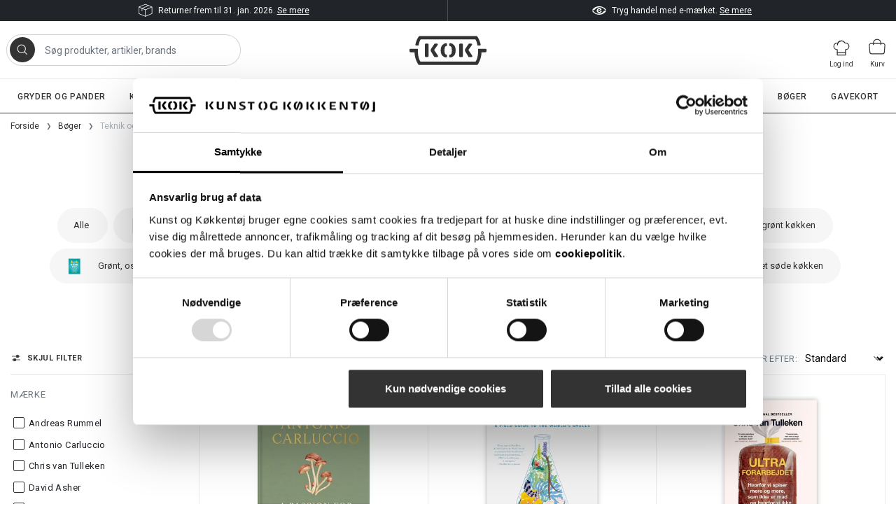

--- FILE ---
content_type: text/html; charset=utf-8
request_url: https://www.kunstogkokkentoj.dk/products/teknik-leksika
body_size: 10177
content:

<!doctype html>
<html lang="da">
<head>
    <!-- Google Tag Manager -->
<script>
    (function (w, d, s, l, i) {
        w[l] = w[l] || []; w[l].push({
            'gtm.start':
                new Date().getTime(), event: 'gtm.js'
        }); var f = d.getElementsByTagName(s)[0],
            j = d.createElement(s), dl = l != 'dataLayer' ? '&l=' + l : ''; j.async = true; j.src =
            'https://www.googletagmanager.com/gtm.js?id=' + i + dl; f.parentNode.insertBefore(j, f);
        j.addEventListener('load', function () {
            var _ge = new CustomEvent('gtm_loaded', { bubbles: true });
            d.dispatchEvent(_ge);
        });
    })(window, document, 'script', 'dataLayer', 'GTM-TNPHW3L');</script>
<!-- End Google Tag Manager -->
    <meta charset="utf-8">
    <meta name="viewport" content="width=device-width, initial-scale=1, shrink-to-fit=no">
    <title>Kogebøger: Teknik og leksika | Kunst og Køkkentøj</title>
    <meta name="description" content="Se udvalget af kogebøger om sous vide, umami og molekylær gastronomi. Titler på både dansk og engelsk. Køb online med hurtig levering." />
    <meta name="author" content="Kunst og Køkkentøj">
    <meta name="publisher" content="Kunst og Køkkentøj" />
    <link rel="canonical" href="https://www.kunstogkokkentoj.dk/products/teknik-leksika" />
    
    <meta property="og:image" content="https://www.kunstogkokkentoj.dk/media/tqvk3q1q/kogeboeger-hos-kunst-og-koekkentoej.jpg?anchor=center&mode=crop&width=1200&height=630&rnd=133090196156200000" />
    <meta property="twitter:image" content="https://www.kunstogkokkentoj.dk/media/tqvk3q1q/kogeboeger-hos-kunst-og-koekkentoej.jpg?anchor=center&mode=crop&width=1200&height=630&rnd=133090196156200000" />

    <link rel="preconnect" href="https://fonts.googleapis.com">
    <link rel="preconnect" href="https://fonts.gstatic.com" crossorigin>
    <link href="https://fonts.googleapis.com/css2?family=Roboto:ital,wght@0,300;0,400;0,500;0,700;1,300;1,400;1,700&display=swap" rel="stylesheet">
    <link rel="stylesheet" href="/public/bundle.css?v=52">
    <link rel="apple-touch-icon" sizes="180x180" href="/public/icons/apple-touch-icon.png">
<link rel="icon" type="image/png" sizes="32x32" href="/public/icons/favicon-32x32.png">
<link rel="icon" type="image/png" sizes="16x16" href="/public/icons/favicon-16x16.png">
<link rel="manifest" href="/public/icons/site.webmanifest">
<link rel="mask-icon" href="/public/icons/safari-pinned-tab.svg" color="#5bbad5">
<link rel="shortcut icon" href="/public/icons/favicon.ico">
<meta name="msapplication-TileColor" content="#da532c">
<meta name="msapplication-config" content="/public/icons/browserconfig.xml">
<meta name="theme-color" content="#ffffff">
    <script type="application/ld+json">
    {
        "@type": "LocalBusiness",
        "@context": "https://schema.org",
        "image": [
            "https://www.kunstogkokkentoj.dk/media/151757/butikker-og-a-bningstider-hos-kunst-og-koekkentoej.jpg"
        ],
        "@id": "https://www.kunstogkokkentoj.dk/",
        "name": "Kunst og Køkkentøj",
        "address": {
            "@type": "PostalAddress",
            "streetAddress": "Østergade 26",
            "addressLocality": "København K",
            "postalCode": "1100",
            "addressCountry": "DK"
        },
        "geo": {
            "@type": "GeoCoordinates",
            "latitude": 55.6800617,
            "longitude": 12.5826228
        },
        "url": "https://www.kunstogkokkentoj.dk/",
        "telephone": "+4533132928",
        "email": "post@kunstogkokkentoj.dk",
        "logo": "https://www.kunstogkokkentoj.dk/public/logo_kok_black.svg",
        "priceRange": "10,00-10000,00",
        "openingHoursSpecification": [
            {
            "@type": "OpeningHoursSpecification",
            "dayOfWeek": [
                "Monday",
                "Tuesday",
                "Wednesday",
                "Thursday",
                "Friday"
            ],
            "opens": "10:00",
            "closes": "17:30"
            }
        ]
    }
</script>

</head>
<body itemscope="itemscope" itemtype="http://schema.org/WebPage">
    <!-- Google Tag Manager (noscript) -->
    <noscript>
        <iframe src="https://www.googletagmanager.com/ns.html?id=GTM-TNPHW3L" height="0" width="0" style="display:none;visibility:hidden"></iframe>
    </noscript>
    <!-- End Google Tag Manager (noscript) -->
    

<!-- login modal -->
<div id="loginModal" class="modal fade">
    <div class="modal-dialog modal-dialog-centered modal-login">
        <div class="modal-content">
            <div class="modal-header">
                <h4 class="modal-title">Log ind</h4>
                <button type="button" class="close" data-dismiss="modal" aria-hidden="true">&times;</button>
            </div>
            <div class="modal-body">
<form action="/products/teknik-leksika" class="plain-validation" enctype="multipart/form-data" method="post" novalidate=""><input name="__RequestVerificationToken" type="hidden" value="lMdDdSCDYRNIP6vIY7Umj92r2WczJIJf0qGsuxzY_QHtBvJWUqyPxfjgbz1hWBibg486-BugBJCdmyB9KwjlvgSPoZVEzh5eI24D6CmUhvI1" />                    <div class="form-group">
                        <label for="username">E-mail</label>
                        <input type="text" class="form-control" name="email" id="username" required="required">
                        <div class="invalid-feedback">Feltet er p&#229;kr&#230;vet. Indtast venligst en gyldig e-mailadresse.</div>
                    </div>
                    <div class="form-group">
                        <label for="password">Adgangskode</label>
                        <div class="input-group">
                            <input type="password" class="form-control js-password-field" name="password" id="password" required="required">
                            <div class="input-group-append">
                                <span class="input-group-text">
                                    <svg class="bi js-show-password" width="23" height="23" fill="currentColor" role="button">
                                        <use href="/public/bi-sprite.svg?v=52#eye-fill" />
                                    </svg>
                                    <svg class="bi d-none js-hide-password" width="23" height="23" fill="currentColor" role="button">
                                        <use href="/public/bi-sprite.svg?v=52#eye-slash-fill" />
                                    </svg>
                                </span>
                            </div>
                        </div>
                        <div class="invalid-feedback">Feltet er p&#229;kr&#230;vet. </div>
                    </div>
                    <input type="hidden" name="returnUrl" value="/products/teknik-leksika" />
                    <div class="custom-control custom-checkbox">
                        <input type="checkbox" class="custom-control-input" id="rememberMeModal" name="rememberMe" value="true">
                        <label class="custom-control-label" for="rememberMeModal">Husk mig</label>
                    </div>
                    <div class="form-group mt-4">
                        <input type="submit" class="btn btn-primary btn-block" value="Log ind">
                    </div>
<input name="ufprt" type="hidden" value="[base64]" /></form>            </div>
            <div class="modal-footer justify-content-between justify-content-sm-start">
                <a class="text-underline" href="/login/glemt-adgangskode">Glemt adgangskode?</a>
                <a class="text-underline ml-sm-4" href="/login/opret-konto">Opret konto for login, ordrehistorik m.m</a>
            </div>
        </div>
    </div>
</div>

<a class="sr-only sr-only-focusable" href="#mainContent">G&#229; til indhold</a>
<header class="header">
    <div class="header__usp">
        <div class="container header__usp-container">
            <div class="row header__usp-row">
                <div class="col-12 col-lg-6 header__usp-content">
                        <svg class="bi mr-2" width="20" height="20" fill="currentColor">
                            <use href="/public/bi-sprite.svg?v=52#box" />
                        </svg>
                    <p>Returner frem til 31. jan. 2026. <a href="/jul-hos-kunst-og-koekkentoej" title="Jul hos Kunst og Køkkentøj">Se mere</a></p>
                </div>
                <div class="col-12 col-lg-6 header__usp-content">
                        <svg class="bi mr-2" width="20" height="20" fill="currentColor">
                            <use href="/public/bi-sprite.svg?v=52#emarke" />
                        </svg>
                    <p>Tryg handel med e-mærket. <a href="/butikker-og-aabningstider/kunst-og-koekkentoej-webshop" title="Tryg handel med e-mærket">Se mere</a></p>
                </div>
            </div>
        </div>
    </div>
    <div class="container">
        <div class="navbar navbar-expand-lg pl-0 pr-0">

            <!-- Burger -->
            <a class="header__icon header__burger collapsed js-burger" aria-label="Vis menu">
                <svg class="header__icon-burger bi" width="25" height="25" fill="currentColor">
                    <use href="/public/bi-sprite.svg?v=52#burger" />
                </svg>
                <svg class="header__icon-close bi" width="36" height="36" fill="currentColor">
                    <use href="/public/bi-sprite.svg?v=52#x" />
                </svg>
                <span class="header__icon-text">Menu</span>
            </a>

            <!-- Search -->
            <div id="searchApp" class="search"></div>

            
            <a class="header__logo" href="/">
                <span class="logo-animation logo-animation--hidden js-logo-animation">
                    <img class="logo-animation__img-1" alt="DA" src="/public/logo_kok_black_part_1.svg" width="94" height="15">
                    <img class="logo-animation__img-2" alt="DA" src="/public/logo_kok_black_part_2.svg" width="68" height="22">
                    <img class="logo-animation__img-3" alt="DA" src="/public/logo_kok_black_part_3.svg" width="110" height="24">
                    <img class="logo-animation__img-4" alt="DA" src="/public/logo_name_black.svg" width="330" height="21">
                </span>
                <img class="header__logo-img" alt="DA" src="/public/logo_kok_black.svg" width="110" height="40">
            </a>
            <div class="header__login d-none d-lg-block">
                    <!-- login -->
                    <a href="#loginModal" class="header__icon d-none d-lg-flex" data-toggle="modal" title="Log ind">
                        <svg class="bi mt-1" width="24" height="24" fill="currentColor">
                            <use href="/public/bi-sprite.svg?v=52#chef" />
                        </svg>
                        <span class="header__icon-text">Log ind</span>
                    </a>
            </div>
            <div class="header__login header__login--mobile d-block d-lg-none">
                    <!-- login -->
                    <a href="/login" class="header__icon">
                        <svg class="bi mt-1" width="24" height="24" fill="currentColor">
                            <use href="/public/bi-sprite.svg?v=52#chef" />
                        </svg>
                        <span class="header__icon-text">Log ind</span>
                    </a>
            </div>
                <!-- Cart -->
                <a href="/kurv" class="header__icon header__icon--cart" title="Lagt i kurv">
                    <svg class="bi" width="24" height="24" fill="currentColor">
                        <use href="/public/bi-sprite.svg?v=52#cart" />
                    </svg>
                    <span class="header__icon-badge badge badge-success" id="productCount"></span>
                    <span class="header__icon-text">Kurv</span>
                </a>
        </div>
    </div>

    <div class="navigation-area">
        <div class="collapse navbar-collapse d-lg-block" id="navbar">
            <ul class="subnav">
                    <li class="subnav__item">
                        <a class="subnav__link js-category-link" data-id="10" href="/products/gryder-og-pander" title="">Gryder og pander</a>
                    </li>
                    <li class="subnav__item">
                        <a class="subnav__link js-category-link" data-id="20" href="/products/knive" title="">Knive</a>
                    </li>
                    <li class="subnav__item">
                        <a class="subnav__link js-category-link" data-id="30" href="/products/haandredskaber" title="">H&#229;ndredskaber</a>
                    </li>
                    <li class="subnav__item">
                        <a class="subnav__link js-category-link" data-id="40" href="/products/redskaber" title="">Redskaber og maskiner</a>
                    </li>
                    <li class="subnav__item">
                        <a class="subnav__link js-category-link" data-id="45" href="/products/maskiner" title="">Elektriske maskiner</a>
                    </li>
                    <li class="subnav__item">
                        <a class="subnav__link js-category-link" data-id="50" href="/products/forme-og-bageudstyr" title="">Forme og bageudstyr</a>
                    </li>
                    <li class="subnav__item">
                        <a class="subnav__link js-category-link" data-id="60" href="/products/diverse" title="">Andet k&#248;kkent&#248;j</a>
                    </li>
                    <li class="subnav__item">
                        <a class="subnav__link subnav__link--selected js-category-link" data-id="70" href="/products/boeger" title="">B&#248;ger</a>
                    </li>
                    <li class="subnav__item">
                        <a class="subnav__link js-category-link" data-id="99" href="/products/gavekort" title="">Gavekort</a>
                    </li>
            </ul>
        </div>
        <button class="navigation-area__close">
            <svg class="bi" width="21" height="21" fill="currentColor">
                <use href="/public/bi-sprite.svg?v=52#x-light" />
            </svg>
        </button>
        <div id="navigation"></div>
    </div>
    <div class="navigation-area__dimmer"></div>
</header>

<main class="main container page-shop" role="main" id="mainContent">
    


<nav aria-label="breadcrumb" class="d-none d-lg-block">
    <ol class="breadcrumb" itemscope itemtype="https://schema.org/BreadcrumbList">
        <li class="breadcrumb-item" itemprop="itemListElement" itemscope
            itemtype="https://schema.org/ListItem">
            <a itemprop="item" href="/"><span itemprop="name">Forside</span></a>
            <meta itemprop="position" content="1" />
        </li>

                    <li class="breadcrumb-item" itemprop="itemListElement" itemscope itemtype="https://schema.org/ListItem">
                        <a itemtype="https://schema.org/WebPage" itemprop="item" itemid="https://www.kunstogkokkentoj.dk/products/boeger" href="/products/boeger">
                            <span itemprop="name">B&#248;ger</span>
                        </a>
                        <meta itemprop="position" content="2" />
                    </li>
                    <li class="breadcrumb-item active" itemprop="itemListElement" itemscope itemtype="https://schema.org/ListItem">
                        <span itemprop="name">Teknik og leksika</span>
                        <meta itemprop="position" content="3" />
                    </li>
    </ol>

</nav>


<nav class="breadcrumb-back d-lg-none">
    <a href="/products/boeger">B&#248;ger</a>
</nav>
<div class="row">
    <div class="col-12 mt-2 mb-3">
        <h1 class="text-center">Teknik og leksika</h1>
    </div>
</div>
    <div class="row mb-2 mb-lg-4 d-none d-lg-block">
        
    <div class="button-list button-list--center">
        <ul class="button-list__list js-category-list">
                <li class="button-list__item ">
                    <a class="button-list__link" href="/products/boeger">
                        <em>Alle</em>
                    </a>
                </li>
                                <li class="button-list__item ">
                        <a class="button-list__link" href="/products/nyeste-boeger">
                                <img class="button-list__img" src="/media/slgnrun5/nyeste-boeger.jpg?anchor=center&amp;mode=crop&amp;width=96&amp;height=64&amp;bgcolor=fff&amp;rnd=133500663893930000" alt="Nyeste b&#248;ger" />
                                                            <em>Nyeste b&#248;ger</em>
                        </a>
                    </li>
                    <li class="button-list__item ">
                        <a class="button-list__link" href="/products/blade-magasiner">
                                <img class="button-list__img" src="/media/1m0nw22c/blade-og-magasiner.jpg?anchor=center&amp;mode=crop&amp;width=96&amp;height=64&amp;bgcolor=fff&amp;rnd=133500661105700000" alt="Blade og magasiner" />
                                                            <em>Blade og magasiner</em>
                        </a>
                    </li>
                    <li class="button-list__item ">
                        <a class="button-list__link" href="/products/generelle">
                                <img class="button-list__img" src="/media/wnip4lva/generelle.jpg?anchor=center&amp;mode=crop&amp;width=96&amp;height=64&amp;bgcolor=fff&amp;rnd=133500661181830000" alt="Generelle b&#248;ger" />
                                                            <em>Generelle b&#248;ger</em>
                        </a>
                    </li>
                    <li class="button-list__item ">
                        <a class="button-list__link" href="/products/regionale">
                                <img class="button-list__img" src="/media/ibpnc1y0/regionale.jpg?anchor=center&amp;mode=crop&amp;width=96&amp;height=64&amp;bgcolor=fff&amp;rnd=133500661204530000" alt="Regionale b&#248;ger" />
                                                            <em>Regionale b&#248;ger</em>
                        </a>
                    </li>
                    <li class="button-list__item ">
                        <a class="button-list__link" href="/products/vegetar-og-groent-kokken">
                                <img class="button-list__img" src="/media/p05g2efj/vegetar-og-groent-koekken.jpg?anchor=center&amp;mode=crop&amp;width=96&amp;height=64&amp;bgcolor=fff&amp;rnd=133500661210770000" alt="Vegetar og gr&#248;nt k&#248;kken" />
                                                            <em>Vegetar og gr&#248;nt k&#248;kken</em>
                        </a>
                    </li>
                    <li class="button-list__item ">
                        <a class="button-list__link" href="/products/groent-ost-aeg-krydderier">
                                <img class="button-list__img" src="/media/uiujzum1/groent-ost-aeg-krydderier.jpg?anchor=center&amp;mode=crop&amp;width=96&amp;height=64&amp;bgcolor=fff&amp;rnd=133500661197030000" alt="Gr&#248;nt, ost, &#230;g, krydderier" />
                                                            <em>Gr&#248;nt, ost, &#230;g, krydderier</em>
                        </a>
                    </li>
                    <li class="button-list__item ">
                        <a class="button-list__link" href="/products/fisk-fjerkrae-koed-charcuteri">
                                <img class="button-list__img" src="/media/l3ffako2/fisk-fjerkrae-koed-charcuteri.jpg?anchor=center&amp;mode=crop&amp;width=96&amp;height=64&amp;bgcolor=fff&amp;rnd=133500661176100000" alt="Fisk, fjerkr&#230;, k&#248;d, charcuteri" />
                                                            <em>Fisk, fjerkr&#230;, k&#248;d, charcuteri</em>
                        </a>
                    </li>
                    <li class="button-list__item ">
                        <a class="button-list__link" href="/products/grill-og-barbecue">
                                <img class="button-list__img" src="/media/yhbdokyy/grill-og-barbecue.jpg?anchor=center&amp;mode=crop&amp;width=96&amp;height=64&amp;bgcolor=fff&amp;rnd=133500661190000000" alt="Grill og barbecue" />
                                                            <em>Grill og barbecue</em>
                        </a>
                    </li>
                    <li class="button-list__item ">
                        <a class="button-list__link" href="/products/bagning-broed-kager">
                                <img class="button-list__img" src="/media/natai5qh/bagning-broed-kager.jpg?anchor=center&amp;mode=crop&amp;width=96&amp;height=64&amp;bgcolor=fff&amp;rnd=133500661101600000" alt="Bagning, br&#248;d, kager" />
                                                            <em>Bagning, br&#248;d, kager</em>
                        </a>
                    </li>
                    <li class="button-list__item ">
                        <a class="button-list__link" href="/products/chokolade-is-dessert">
                                <img class="button-list__img" src="/media/oh4o3vko/det-soede-koekken.jpg?anchor=center&amp;mode=crop&amp;width=96&amp;height=64&amp;bgcolor=fff&amp;rnd=133500661158900000" alt="Det s&#248;de k&#248;kken" />
                                                            <em>Det s&#248;de k&#248;kken</em>
                        </a>
                    </li>
                    <li class="button-list__item ">
                        <a class="button-list__link" href="/products/syltning-fermentering">
                                <img class="button-list__img" src="/media/kuta5f2y/syltning-og-fermentering.jpg?anchor=center&amp;mode=crop&amp;width=96&amp;height=64&amp;bgcolor=fff&amp;rnd=133500661206730000" alt="Syltning og fermentering" />
                                                            <em>Syltning og fermentering</em>
                        </a>
                    </li>
                    <li class="button-list__item ">
                        <a class="button-list__link" href="/products/drikkevarer">
                                <img class="button-list__img" src="/media/nt0fww4r/drikkevarer.jpg?anchor=center&amp;mode=crop&amp;width=96&amp;height=64&amp;bgcolor=fff&amp;rnd=133500661170130000" alt="Drikkevarer" />
                                                            <em>Drikkevarer</em>
                        </a>
                    </li>
                    <li class="button-list__item button-list__item--active">
                        <a class="button-list__link" href="/products/teknik-leksika">
                                <img class="button-list__img" src="/media/fbzendpq/teknik-og-leksika.jpg?anchor=center&amp;mode=crop&amp;width=96&amp;height=64&amp;bgcolor=fff&amp;rnd=133500661209070000" alt="Teknik og leksika" />
                                                            <em>Teknik og leksika</em>
                        </a>
                    </li>
        </ul>
    </div>

    </div>

<script>
    var umbracoContext = umbracoContext || {};
    umbracoContext.categoryId = '708';
</script>
<div class="mb-5 js-product-list-page" style="min-height: 500px;">
    <div id="products"></div>
</div>
    <div class="row mb-5">
        <hr class="module__hr">
        <div class="col-12 col-xl-4">
            <h2>Andre kategorier</h2>
        </div>
        <div class="col-12 col-xl-8">
            <div class="button-list">
                <ul class="button-list__list js-category-list">
                        <li class="button-list__item">
                            <a class="button-list__link" href="/products/boeger">
                                    <img class="button-list__img" src="/media/ymymwfyb/boeger.jpg?anchor=center&amp;mode=crop&amp;width=96&amp;height=64&amp;bgcolor=fff&amp;rnd=133500661151570000" alt="B&#248;ger" />
                                <em>B&#248;ger</em>
                            </a>
                        </li>
                        <li class="button-list__item">
                            <a class="button-list__link" href="/products/nyeste-boeger">
                                    <img class="button-list__img" src="/media/slgnrun5/nyeste-boeger.jpg?anchor=center&amp;mode=crop&amp;width=96&amp;height=64&amp;bgcolor=fff&amp;rnd=133500663893930000" alt="Nyeste b&#248;ger" />
                                <em>Nyeste b&#248;ger</em>
                            </a>
                        </li>
                        <li class="button-list__item">
                            <a class="button-list__link" href="/products/blade-magasiner">
                                    <img class="button-list__img" src="/media/1m0nw22c/blade-og-magasiner.jpg?anchor=center&amp;mode=crop&amp;width=96&amp;height=64&amp;bgcolor=fff&amp;rnd=133500661105700000" alt="Blade og magasiner" />
                                <em>Blade og magasiner</em>
                            </a>
                        </li>
                        <li class="button-list__item">
                            <a class="button-list__link" href="/products/generelle">
                                    <img class="button-list__img" src="/media/wnip4lva/generelle.jpg?anchor=center&amp;mode=crop&amp;width=96&amp;height=64&amp;bgcolor=fff&amp;rnd=133500661181830000" alt="Generelle b&#248;ger" />
                                <em>Generelle b&#248;ger</em>
                            </a>
                        </li>
                        <li class="button-list__item">
                            <a class="button-list__link" href="/products/regionale">
                                    <img class="button-list__img" src="/media/ibpnc1y0/regionale.jpg?anchor=center&amp;mode=crop&amp;width=96&amp;height=64&amp;bgcolor=fff&amp;rnd=133500661204530000" alt="Regionale b&#248;ger" />
                                <em>Regionale b&#248;ger</em>
                            </a>
                        </li>
                        <li class="button-list__item">
                            <a class="button-list__link" href="/products/vegetar-og-groent-kokken">
                                    <img class="button-list__img" src="/media/p05g2efj/vegetar-og-groent-koekken.jpg?anchor=center&amp;mode=crop&amp;width=96&amp;height=64&amp;bgcolor=fff&amp;rnd=133500661210770000" alt="Vegetar og gr&#248;nt k&#248;kken" />
                                <em>Vegetar og gr&#248;nt k&#248;kken</em>
                            </a>
                        </li>
                        <li class="button-list__item">
                            <a class="button-list__link" href="/products/groent-ost-aeg-krydderier">
                                    <img class="button-list__img" src="/media/uiujzum1/groent-ost-aeg-krydderier.jpg?anchor=center&amp;mode=crop&amp;width=96&amp;height=64&amp;bgcolor=fff&amp;rnd=133500661197030000" alt="Gr&#248;nt, ost, &#230;g, krydderier" />
                                <em>Gr&#248;nt, ost, &#230;g, krydderier</em>
                            </a>
                        </li>
                        <li class="button-list__item">
                            <a class="button-list__link" href="/products/fisk-fjerkrae-koed-charcuteri">
                                    <img class="button-list__img" src="/media/l3ffako2/fisk-fjerkrae-koed-charcuteri.jpg?anchor=center&amp;mode=crop&amp;width=96&amp;height=64&amp;bgcolor=fff&amp;rnd=133500661176100000" alt="Fisk, fjerkr&#230;, k&#248;d, charcuteri" />
                                <em>Fisk, fjerkr&#230;, k&#248;d, charcuteri</em>
                            </a>
                        </li>
                        <li class="button-list__item">
                            <a class="button-list__link" href="/products/grill-og-barbecue">
                                    <img class="button-list__img" src="/media/yhbdokyy/grill-og-barbecue.jpg?anchor=center&amp;mode=crop&amp;width=96&amp;height=64&amp;bgcolor=fff&amp;rnd=133500661190000000" alt="Grill og barbecue" />
                                <em>Grill og barbecue</em>
                            </a>
                        </li>
                        <li class="button-list__item">
                            <a class="button-list__link" href="/products/bagning-broed-kager">
                                    <img class="button-list__img" src="/media/natai5qh/bagning-broed-kager.jpg?anchor=center&amp;mode=crop&amp;width=96&amp;height=64&amp;bgcolor=fff&amp;rnd=133500661101600000" alt="Bagning, br&#248;d, kager" />
                                <em>Bagning, br&#248;d, kager</em>
                            </a>
                        </li>
                        <li class="button-list__item">
                            <a class="button-list__link" href="/products/chokolade-is-dessert">
                                    <img class="button-list__img" src="/media/oh4o3vko/det-soede-koekken.jpg?anchor=center&amp;mode=crop&amp;width=96&amp;height=64&amp;bgcolor=fff&amp;rnd=133500661158900000" alt="Det s&#248;de k&#248;kken" />
                                <em>Det s&#248;de k&#248;kken</em>
                            </a>
                        </li>
                        <li class="button-list__item">
                            <a class="button-list__link" href="/products/syltning-fermentering">
                                    <img class="button-list__img" src="/media/kuta5f2y/syltning-og-fermentering.jpg?anchor=center&amp;mode=crop&amp;width=96&amp;height=64&amp;bgcolor=fff&amp;rnd=133500661206730000" alt="Syltning og fermentering" />
                                <em>Syltning og fermentering</em>
                            </a>
                        </li>
                        <li class="button-list__item">
                            <a class="button-list__link" href="/products/drikkevarer">
                                    <img class="button-list__img" src="/media/nt0fww4r/drikkevarer.jpg?anchor=center&amp;mode=crop&amp;width=96&amp;height=64&amp;bgcolor=fff&amp;rnd=133500661170130000" alt="Drikkevarer" />
                                <em>Drikkevarer</em>
                            </a>
                        </li>
                </ul>
            </div>
        </div>
    </div>
    <div class="category-modules">
            <div class="module module--accordion row">
            <hr class="module__hr" />
            
    <div class="col-12 col-xl-4">
        <h2>B&#248;ger om gastronomisk teknik og leksika</h2>
    </div>
    <div class="col-12 col-xl-8">
        Kategorien her indeholder bøger om gastronomisk teknik og leksika-prægede udgivelser. Fordyb dig i titler på dansk eller engelsk om råvarer, smagsvidenskab, sous vide, umami eller molekylær gastronomi.
        <div class="accordion mt-5" id="accordion9178981fbdae4c97a605f7e687bebf96">

                <div class="accordion__item">
                    <div id="heading62c7ca98ab004d87a2a975e409442bda">
                        <h3 class="mb-0">
                            <button class="btn btn-link btn-block text-left accordion__btn collapsed" type="button" data-toggle="collapse" data-target="#body62c7ca98ab004d87a2a975e409442bda" aria-expanded="false" aria-controls="body62c7ca98ab004d87a2a975e409442bda">
                                <span class="accordion__icon">
                                    <svg class="bi" width="40" height="40" fill="currentColor" aria-hidden="true">
                                        <use href="/public/bi-sprite.svg?v=52#expand" />
                                    </svg>
                                    <svg class="bi" width="40" height="40" fill="currentColor" aria-hidden="true">
                                        <use href="/public/bi-sprite.svg?v=52#collapse" />
                                    </svg>
                                </span>
                                H&#230;dersdiplom til kogebogsafdelingen
                            </button>
                        </h3>
                    </div>
                    <div id="body62c7ca98ab004d87a2a975e409442bda" class="collapse accordion__body" aria-labelledby="heading62c7ca98ab004d87a2a975e409442bda" data-parent="#accordion9178981fbdae4c97a605f7e687bebf96">
                        <div class="rte mb-4">
                            <p>I 1998 tildelte Det Danske Gastronomiske Akademi os deres hædersdiplom for værdifuld gastronomisk indsats, og i 2003 modtog vi hædersdiplomet for vores kogebogsafdeling. Det er vi stadig stolte af, og vi bestræber os hver dag på at levere det bedste til vores kunder samt sikre, at de finder et udvalg i vores butikker, der fremmer arbejdet med gastronomien. Vi fører fortsat et nøje udvalgt sortiment af kogebøger og bagebøger på dansk og engelsk, som vi selv synes er læseværdige.</p>
                        </div>
                    </div>
                </div>
        </div>
    </div>    </div>

    </div>

</main>

<div id="miniCart"></div>





    <div class="mt-5" role="banner">
        <div id="emaerket-widget-j8rzwupmqn"></div>
    </div>

<footer class="footer bg-dark">
    <div class="container">
        <div class="row">
            <div class="footer__col col-sm-6 col-lg">
                <div class="footer__box">
                    <p class="mb-4">
                        <a href="/" class="footer__logo mb-4 pl-sm-4">
                            <img width="76" height="28" src="/public/logo_kok_white.svg" alt="">
                        </a>
                    </p>
                    <p>
                        <b class="d-block">Kunst og K&#248;kkent&#248;j</b>
                    </p>
                        <p>
                            <b class="d-block">K&#248;benhavn</b>
                                <a class="d-block" href="https://g.page/KoK-Copenhagen?share" target="_blank" title="Vis p&#229; kort">&#216;stergade 26 D</a>
                        </p>
                        <p>
                            <b class="d-block">Aarhus</b>
                                <a class="d-block" href="https://g.page/KoK-Aarhus?share" target="_blank" title="Vis p&#229; kort">&#197;boulevarden 41</a>
                        </p>
                    <p>
                        <b class="d-block">&#197;bningstider</b>
                        Man-fredag: 10-18<br />Lørdag: 10-16<br />Søndag: Lukket<br /><br />Kunst og Køkkentøj P/S<br />CVR 44532298
                    </p>
                    <p>
                            <a href="tel:+4533132928" class="d-block">Tlf.: (+45) 33 13 29 28</a>
                        <span class="d-block">
                            I butikkernes åbningstider
                        </span>
                    </p>
                        <p>
                            <a href="mailto:post@kunstogkokkentoj.dk" class="d-block">Send e-mail</a>
                        </p>
                </div>
            </div>

                <div class="footer__col col-sm-6 col-lg">
                    <div class="footer__box">
                        <b class="d-block mb-2 mt-3">Shopping</b>
                        <ul class="footer__nav-list">
                                <li>
                                    <a class="footer__link" href="/butikker-og-aabningstider/kunst-og-koekkentoej-webshop">Webshop med e-m&#230;rke</a>
                                </li>
                                <li>
                                    <a class="footer__link" href="/butikker-og-aabningstider">Butikker</a>
                                </li>
                                <li>
                                    <a class="footer__link" href="/kundeservice-og-faq">Kundeservice og FAQ</a>
                                </li>
                                <li>
                                    <a class="footer__link" href="/levering-og-fri-fragt">Levering og fri fragt</a>
                                </li>
                                <li>
                                    <a class="footer__link" href="/ombytning-og-returnering">Ombytning og returnering</a>
                                </li>
                                <li>
                                    <a class="footer__link" href="/handelsbetingelser">Handelsbetingelser</a>
                                </li>
                                <li>
                                    <a class="footer__link" href="/persondatapolitik">Persondatapolitik</a>
                                </li>
                                <li>
                                    <a class="footer__link" href="/cookiepolitik">Cookiepolitik</a>
                                </li>
                                <li>
                                    <a class="footer__link" href="/international-shipping">International shipping</a>
                                </li>
                        </ul>
                    </div>
                </div>
                <div class="footer__col col-sm-6 col-lg">
                    <div class="footer__box">
                        <b class="d-block mb-2 mt-3">Services</b>
                        <ul class="footer__nav-list">
                                <li>
                                    <a class="footer__link" href="/slibning-og-genopretning-af-knive">Slibning af knive</a>
                                </li>
                                <li>
                                    <a class="footer__link" href="/testpanel">KOKs testpanel</a>
                                </li>
                                <li>
                                    <a class="footer__link" href="/udstyr-til-at-lave-mad-med">Udstyr til at lave mad med</a>
                                </li>
                                <li>
                                    <a class="footer__link" href="/nyhedsbrev">Nyhedsbrev</a>
                                </li>
                                <li>
                                    <a class="footer__link" href="/guides-til-koekkengrej">Guides til k&#248;kkengrej</a>
                                </li>
                                <li>
                                    <a class="footer__link" href="/aktuelt">Aktuelt</a>
                                </li>
                                <li>
                                    <a class="footer__link" href="/maerker-og-serier">M&#230;rker</a>
                                </li>
                                <li>
                                    <a class="footer__link" href="/film-om-bageudstyr-og-koekkengrej">Film</a>
                                </li>
                                <li>
                                    <a class="footer__link" href="/om-brug-og-vedligehold">Om brug og vedligehold</a>
                                </li>
                                <li>
                                    <a class="footer__link" href="/fordele-for-professionelle">Fordele for professionelle</a>
                                </li>
                                <li>
                                    <a class="footer__link" href="/fordele-for-studerende">Fordele for studerende</a>
                                </li>
                        </ul>
                    </div>
                </div>

            <div class="footer__col col-sm-6 col-lg">
                <div class="footer__box">
                        <b class="d-block mb-2 mt-3">Praktisk information</b>
                        <ul class="footer__nav-list">
                                <li>
                                    <a class="footer__link" href="/kontakt">Kontakt</a>
                                </li>
                                <li>
                                    <a class="footer__link" href="/om-kunst-og-koekkentoej">Om Kunst og K&#248;kkent&#248;j</a>
                                </li>
                                <li>
                                    <a class="footer__link" href="/job-hos-kunst-og-koekkentoej">Job</a>
                                </li>
                                <li>
                                    <a class="footer__link" href="/services-hos-kunst-og-koekkentoej">Services</a>
                                </li>
                                <li>
                                    <a class="footer__link" href="/smiley-rapporter">Smiley-rapporter</a>
                                </li>
                                <li>
                                    <a class="footer__link" href="/bank-og-betaling">Bank og betaling</a>
                                </li>
                                <li>
                                    <a class="footer__link" href="/login/opret-konto">Opret konto</a>
                                </li>
                                <li>
                                    <a class="footer__link" href="/login">Login</a>
                                </li>
                        </ul>

                    <div class="mt-lg-auto">

                        
                        <div class="mb-4 mt-3">
                            <div id="emaerket-widget-xul0508mt6"></div>
                        </div>

                        <p>
                            <a href="https://www.facebook.com/kunstogkokkentoj/" target="_blank" class="footer__social-link" title="Facebook for Kunst og Køkkentøj">
                                <img width="40" height="40" src="/public/hollow-cut-facebook.svg" alt="Facebook for Kunst og Køkkentøj" />
                            </a>
                            <a href="https://www.youtube.com/c/kunstogkokkentojkok" target="_blank" class="footer__social-link" title="YouTube for Kunst og Køkkentøj">
                                <img width="40" height="40" src="/public/hollow-cut-youtube.svg" alt="YouTube for Kunst og Køkkentøj" />
                            </a>
                            <a href="https://www.instagram.com/kunstogkokkentoj/" target="_blank" class="footer__social-link" title="Instagram for Kunst og Køkkentøj">
                                <img width="40" height="40" src="/public/hollow-cut-instagram.svg" alt="Instagram for Kunst og Køkkentøj" />
                            </a>
                        </p>
                    </div>
                </div>
            </div>

        </div>
    </div>
        <div class="footer__cards">
                <img class="img-fluid" src="/media/t23g0jk5/betalingskort.png?anchor=center&amp;mode=crop&amp;rnd=133565439349470000" alt="Betalingsløsninger" />
        </div>
</footer>
    <input name="__RequestVerificationToken" type="hidden" value="gpd108q_1RCN_jp2A-e2nYw6WBqREamTaCSoFThtYirOH9SFBeeD8-PP8dV4tkuam55pwhV-GCBFsNYSquMoDCpnqy9NJNd5Wsyzt5ZTEtA1" />
    <script>
        var umbracoContext = umbracoContext || {};
        umbracoContext.id = '1190';
        umbracoContext.cartpage = '/kurv';
        var tagmanagerId = 'GTM-TNPHW3L';
        var cachebuster = '52';
    </script>
    <script src="/public/bundle.js?v=52"></script>

    <!-- E-mærket script -->
    <script type="text/javascript" src="https://widget.emaerket.dk/js/c5dc6ae24a641e486700f576af3fbb0e" async></script>
    <script type="text/javascript" src="https://widget.emaerket.dk/js/star/c5dc6ae24a641e486700f576af3fbb0e" async></script>

    <script type='text/javascript'>
        (function (d, s, p) {
            if (/Trident\/[567]\b/.test(navigator.userAgent) || (navigator.userAgent.match(/AppleWebKit\/(\d+)/) || [])[1] < 537) {
                var _s = d.createElement(s),
                    _r = d.getElementsByTagName(s)[0],
                    _f = function () {
                        svg4everybody();
                    };
                _s.async = 1;
                _s.src = p;
                _s.onload = _f;
                _s.onreadystatechange = _f;
                _r.parentNode.insertBefore(_s, _r);
            }
        })(document, 'script', 'https://cdn.jsdelivr.net/npm/svg4everybody@2.1.9/dist/svg4everybody.min.js');
    </script>

</body>
</html>


--- FILE ---
content_type: text/css
request_url: https://www.kunstogkokkentoj.dk/public/bundle.css?v=52
body_size: 41425
content:
.glightbox-container{width:100%;height:100%;position:fixed;top:0;left:0;z-index:999999!important;overflow:hidden;-ms-touch-action:none;touch-action:none;-webkit-text-size-adjust:100%;-moz-text-size-adjust:100%;-ms-text-size-adjust:100%;text-size-adjust:100%;-webkit-backface-visibility:hidden;backface-visibility:hidden;outline:none}.glightbox-container.inactive{display:none}.glightbox-container .gcontainer{position:relative;width:100%;height:100%;z-index:9999;overflow:hidden}.glightbox-container .gslider{-webkit-transition:-webkit-transform .4s ease;transition:-webkit-transform .4s ease;transition:transform .4s ease;transition:transform .4s ease,-webkit-transform .4s ease;height:100%;left:0;top:0;position:relative;overflow:hidden;display:-webkit-box!important;display:-ms-flexbox!important;display:flex!important;-webkit-transform:translateZ(0);transform:translateZ(0)}.glightbox-container .gslide,.glightbox-container .gslider{width:100%;-webkit-box-pack:center;-ms-flex-pack:center;justify-content:center;-webkit-box-align:center;-ms-flex-align:center;align-items:center}.glightbox-container .gslide{position:absolute;-webkit-user-select:none;-moz-user-select:none;-ms-user-select:none;user-select:none;display:-webkit-box;display:-ms-flexbox;display:flex;opacity:0}.glightbox-container .gslide.current{opacity:1;z-index:99999;position:relative}.glightbox-container .gslide.prev{opacity:1;z-index:9999}.glightbox-container .gslide-inner-content{width:100%}.glightbox-container .ginner-container{position:relative;width:100%;display:-webkit-box;display:-ms-flexbox;display:flex;-webkit-box-pack:center;-ms-flex-pack:center;justify-content:center;-webkit-box-orient:vertical;-webkit-box-direction:normal;-ms-flex-direction:column;flex-direction:column;max-width:100%;margin:auto;height:100vh}.glightbox-container .ginner-container.gvideo-container{width:100%}.glightbox-container .ginner-container.desc-bottom,.glightbox-container .ginner-container.desc-top{-webkit-box-orient:vertical;-webkit-box-direction:normal;-ms-flex-direction:column;flex-direction:column}.glightbox-container .ginner-container.desc-left,.glightbox-container .ginner-container.desc-right{max-width:100%!important}.gslide iframe,.gslide video{outline:none!important;border:none;min-height:165px;-webkit-overflow-scrolling:touch;-ms-touch-action:auto;touch-action:auto}.gslide:not(.current){pointer-events:none}.gslide-image{-webkit-box-align:center;-ms-flex-align:center;align-items:center}.gslide-image img{max-height:100vh;display:block;padding:0;float:none;outline:none;border:none;-webkit-user-select:none;-moz-user-select:none;-ms-user-select:none;user-select:none;max-width:100vw;width:auto;height:auto;-o-object-fit:cover;object-fit:cover;-ms-touch-action:none;touch-action:none;margin:auto;min-width:200px}.desc-bottom .gslide-image img,.desc-top .gslide-image img{width:auto}.desc-left .gslide-image img,.desc-right .gslide-image img{width:auto;max-width:100%}.gslide-image img.zoomable{position:relative}.gslide-image img.dragging{cursor:-webkit-grabbing!important;cursor:grabbing!important;-webkit-transition:none;transition:none}.gslide-video{position:relative;max-width:100vh;width:100%!important}.gslide-video .plyr__poster-enabled.plyr--loading .plyr__poster{display:none}.gslide-video .gvideo-wrapper{width:100%;margin:auto}.gslide-video:before{content:"";position:absolute;width:100%;height:100%;background:rgba(255,0,0,.34);display:none}.gslide-video.playing:before{display:none}.gslide-video.fullscreen{max-width:100%!important;min-width:100%;height:75vh}.gslide-video.fullscreen video{max-width:100%!important;width:100%!important}.gslide-inline{background:#fff;text-align:left;max-height:calc(100vh - 40px);overflow:auto;max-width:100%;margin:auto}.gslide-inline .ginlined-content{padding:20px;width:100%}.gslide-inline .dragging{cursor:-webkit-grabbing!important;cursor:grabbing!important;-webkit-transition:none;transition:none}.ginlined-content{overflow:auto;display:block!important;opacity:1}.gslide-external{width:100%;min-width:100%;background:#fff;padding:0;overflow:auto;max-height:75vh;height:100%}.gslide-external,.gslide-media{display:-webkit-box;display:-ms-flexbox;display:flex}.gslide-media{width:auto}.zoomed .gslide-media{-webkit-box-shadow:none!important;box-shadow:none!important}.desc-bottom .gslide-media,.desc-top .gslide-media{margin:0 auto;-webkit-box-orient:vertical;-webkit-box-direction:normal;-ms-flex-direction:column;flex-direction:column}.gslide-description{position:relative;-webkit-box-flex:1;-ms-flex:1 0 100%;flex:1 0 100%}.gslide-description.description-left,.gslide-description.description-right{max-width:100%}.gslide-description.description-bottom,.gslide-description.description-top{margin:0 auto;width:100%}.gslide-description p{margin-bottom:12px}.gslide-description p:last-child{margin-bottom:0}.glightbox-button-hidden,.zoomed .gslide-description{display:none}.glightbox-mobile .glightbox-container .gslide-description{height:auto!important;width:100%;position:absolute;bottom:0;max-width:100vw!important;-webkit-box-ordinal-group:3!important;-ms-flex-order:2!important;order:2!important;max-height:78vh;overflow:auto!important;background:-webkit-gradient(linear,left top,left bottom,from(transparent),to(rgba(0,0,0,.75)));background:linear-gradient(180deg,transparent 0,rgba(0,0,0,.75));-webkit-transition:opacity .3s linear;transition:opacity .3s linear;padding:19px 11px 50px}.glightbox-mobile .glightbox-container .gslide-title{color:#fff;font-size:1em}.glightbox-mobile .glightbox-container .gslide-desc{color:#a1a1a1}.glightbox-mobile .glightbox-container .gslide-desc a{color:#fff;font-weight:700}.glightbox-mobile .glightbox-container .gslide-desc *{color:inherit}.glightbox-mobile .glightbox-container .gslide-desc .desc-more{color:#fff;opacity:.4}.gdesc-open .gslide-media{-webkit-transition:opacity .5s ease;transition:opacity .5s ease;opacity:.4}.gdesc-open .gdesc-inner{padding-bottom:30px}.gdesc-closed .gslide-media{-webkit-transition:opacity .5s ease;transition:opacity .5s ease;opacity:1}.greset{-webkit-transition:all .3s ease;transition:all .3s ease}.gabsolute{position:absolute}.grelative{position:relative}.glightbox-desc{display:none!important}.glightbox-open{overflow:hidden}.gloader{height:25px;width:25px;-webkit-animation:lightboxLoader .8s linear infinite;animation:lightboxLoader .8s linear infinite;border:2px solid #fff;border-right-color:transparent;border-radius:50%;position:absolute;display:block;z-index:9999;left:0;right:0;margin:0 auto;top:47%}.goverlay{width:100%;height:calc(100vh + 1px);position:fixed;top:-1px;left:0;will-change:opacity}.glightbox-mobile .goverlay,.goverlay{background:#000}.gclose,.gnext,.gprev{z-index:99999;cursor:pointer;width:26px;height:44px;border:none;display:-webkit-box;display:-ms-flexbox;display:flex;-webkit-box-pack:center;-ms-flex-pack:center;justify-content:center;-webkit-box-align:center;-ms-flex-align:center;align-items:center;-webkit-box-orient:vertical;-webkit-box-direction:normal;-ms-flex-direction:column;flex-direction:column}.gclose svg,.gnext svg,.gprev svg{display:block;width:25px;height:auto;margin:0;padding:0}.gclose.disabled,.gnext.disabled,.gprev.disabled{opacity:.1}.gclose .garrow,.gnext .garrow,.gprev .garrow{stroke:#fff}.gbtn.focused{outline:2px solid #0f3d81}iframe.wait-autoplay{opacity:0}.glightbox-closing .gclose,.glightbox-closing .gnext,.glightbox-closing .gprev{opacity:0!important}.glightbox-clean .gslide-description{background:#fff}.glightbox-clean .gdesc-inner{padding:22px 20px}.glightbox-clean .gslide-title{font-size:1em;font-weight:400;font-family:arial;color:#000;margin-bottom:19px;line-height:1.4em}.glightbox-clean .gslide-desc{font-size:.86em;margin-bottom:0;font-family:arial;line-height:1.4em}.glightbox-clean .gslide-video{background:#000}.glightbox-clean .gclose,.glightbox-clean .gnext,.glightbox-clean .gprev{background-color:rgba(0,0,0,.75);border-radius:4px}.glightbox-clean .gclose path,.glightbox-clean .gnext path,.glightbox-clean .gprev path{fill:#fff}.glightbox-clean .gprev{left:30px}.glightbox-clean .gnext,.glightbox-clean .gprev{position:absolute;top:-100%;width:40px;height:50px}.glightbox-clean .gnext{right:30px}.glightbox-clean .gclose{width:35px;height:35px;top:15px;right:10px;position:absolute}.glightbox-clean .gclose svg{width:18px;height:auto}.glightbox-clean .gclose:hover{opacity:1}.gfadeIn{-webkit-animation:gfadeIn .5s ease;animation:gfadeIn .5s ease}.gfadeOut{-webkit-animation:gfadeOut .5s ease;animation:gfadeOut .5s ease}.gslideOutLeft{-webkit-animation:gslideOutLeft .3s ease;animation:gslideOutLeft .3s ease}.gslideInLeft{-webkit-animation:gslideInLeft .3s ease;animation:gslideInLeft .3s ease}.gslideOutRight{-webkit-animation:gslideOutRight .3s ease;animation:gslideOutRight .3s ease}.gslideInRight{-webkit-animation:gslideInRight .3s ease;animation:gslideInRight .3s ease}.gzoomIn{-webkit-animation:gzoomIn .5s ease;animation:gzoomIn .5s ease}.gzoomOut{-webkit-animation:gzoomOut .5s ease;animation:gzoomOut .5s ease}@-webkit-keyframes lightboxLoader{0%{-webkit-transform:rotate(0deg);transform:rotate(0deg)}to{-webkit-transform:rotate(1turn);transform:rotate(1turn)}}@keyframes lightboxLoader{0%{-webkit-transform:rotate(0deg);transform:rotate(0deg)}to{-webkit-transform:rotate(1turn);transform:rotate(1turn)}}@-webkit-keyframes gfadeIn{0%{opacity:0}to{opacity:1}}@keyframes gfadeIn{0%{opacity:0}to{opacity:1}}@-webkit-keyframes gfadeOut{0%{opacity:1}to{opacity:0}}@keyframes gfadeOut{0%{opacity:1}to{opacity:0}}@-webkit-keyframes gslideInLeft{0%{opacity:0;-webkit-transform:translate3d(-60%,0,0);transform:translate3d(-60%,0,0)}to{visibility:visible;-webkit-transform:translateZ(0);transform:translateZ(0);opacity:1}}@keyframes gslideInLeft{0%{opacity:0;-webkit-transform:translate3d(-60%,0,0);transform:translate3d(-60%,0,0)}to{visibility:visible;-webkit-transform:translateZ(0);transform:translateZ(0);opacity:1}}@-webkit-keyframes gslideOutLeft{0%{opacity:1;visibility:visible;-webkit-transform:translateZ(0);transform:translateZ(0)}to{-webkit-transform:translate3d(-60%,0,0);transform:translate3d(-60%,0,0);opacity:0;visibility:hidden}}@keyframes gslideOutLeft{0%{opacity:1;visibility:visible;-webkit-transform:translateZ(0);transform:translateZ(0)}to{-webkit-transform:translate3d(-60%,0,0);transform:translate3d(-60%,0,0);opacity:0;visibility:hidden}}@-webkit-keyframes gslideInRight{0%{opacity:0;visibility:visible;-webkit-transform:translate3d(60%,0,0);transform:translate3d(60%,0,0)}to{-webkit-transform:translateZ(0);transform:translateZ(0);opacity:1}}@keyframes gslideInRight{0%{opacity:0;visibility:visible;-webkit-transform:translate3d(60%,0,0);transform:translate3d(60%,0,0)}to{-webkit-transform:translateZ(0);transform:translateZ(0);opacity:1}}@-webkit-keyframes gslideOutRight{0%{opacity:1;visibility:visible;-webkit-transform:translateZ(0);transform:translateZ(0)}to{-webkit-transform:translate3d(60%,0,0);transform:translate3d(60%,0,0);opacity:0}}@keyframes gslideOutRight{0%{opacity:1;visibility:visible;-webkit-transform:translateZ(0);transform:translateZ(0)}to{-webkit-transform:translate3d(60%,0,0);transform:translate3d(60%,0,0);opacity:0}}@-webkit-keyframes gzoomIn{0%{opacity:0;-webkit-transform:scale3d(.3,.3,.3);transform:scale3d(.3,.3,.3)}to{opacity:1}}@keyframes gzoomIn{0%{opacity:0;-webkit-transform:scale3d(.3,.3,.3);transform:scale3d(.3,.3,.3)}to{opacity:1}}@-webkit-keyframes gzoomOut{0%{opacity:1}50%{opacity:0;-webkit-transform:scale3d(.3,.3,.3);transform:scale3d(.3,.3,.3)}to{opacity:0}}@keyframes gzoomOut{0%{opacity:1}50%{opacity:0;-webkit-transform:scale3d(.3,.3,.3);transform:scale3d(.3,.3,.3)}to{opacity:0}}@media (min-width:769px){.glightbox-container .ginner-container{width:auto;height:auto;-webkit-box-orient:horizontal;-webkit-box-direction:normal;-ms-flex-direction:row;flex-direction:row}.glightbox-container .ginner-container.desc-top .gslide-description{-webkit-box-ordinal-group:1;-ms-flex-order:0;order:0}.glightbox-container .ginner-container.desc-top .gslide-image,.glightbox-container .ginner-container.desc-top .gslide-image img{-webkit-box-ordinal-group:2;-ms-flex-order:1;order:1}.glightbox-container .ginner-container.desc-left .gslide-description{-webkit-box-ordinal-group:1;-ms-flex-order:0;order:0}.glightbox-container .ginner-container.desc-left .gslide-image{-webkit-box-ordinal-group:2;-ms-flex-order:1;order:1}.gslide-image img{max-height:97vh;max-width:100%}.gslide-image img.zoomable{cursor:-webkit-zoom-in;cursor:zoom-in}.zoomed .gslide-image img.zoomable{cursor:-webkit-grab;cursor:grab}.gslide-inline{max-height:95vh}.gslide-external{max-height:100vh}.gslide-description.description-left,.gslide-description.description-right{max-width:275px}.glightbox-open{height:auto}.goverlay{background:rgba(0,0,0,.92)}.glightbox-clean .gslide-media{-webkit-box-shadow:1px 2px 9px 0 rgba(0,0,0,.65);box-shadow:1px 2px 9px 0 rgba(0,0,0,.65)}.glightbox-clean .description-left .gdesc-inner,.glightbox-clean .description-right .gdesc-inner{position:absolute;height:100%;overflow-y:auto}.glightbox-clean .gclose,.glightbox-clean .gnext,.glightbox-clean .gprev{background-color:rgba(0,0,0,.32)}.glightbox-clean .gclose:hover,.glightbox-clean .gnext:hover,.glightbox-clean .gprev:hover{background-color:rgba(0,0,0,.7)}.glightbox-clean .gnext,.glightbox-clean .gprev{top:45%}}@media (min-width:992px){.glightbox-clean .gclose{opacity:.7;right:20px}}@media screen and (max-height:420px){.goverlay{background:#000}}@font-face{font-family:swiper-icons;src:url("data:application/font-woff;charset=utf-8;base64, [base64]//wADZ2x5ZgAAAywAAADMAAAD2MHtryVoZWFkAAABbAAAADAAAAA2E2+eoWhoZWEAAAGcAAAAHwAAACQC9gDzaG10eAAAAigAAAAZAAAArgJkABFsb2NhAAAC0AAAAFoAAABaFQAUGG1heHAAAAG8AAAAHwAAACAAcABAbmFtZQAAA/gAAAE5AAACXvFdBwlwb3N0AAAFNAAAAGIAAACE5s74hXjaY2BkYGAAYpf5Hu/j+W2+MnAzMYDAzaX6QjD6/4//Bxj5GA8AuRwMYGkAPywL13jaY2BkYGA88P8Agx4j+/8fQDYfA1AEBWgDAIB2BOoAeNpjYGRgYNBh4GdgYgABEMnIABJzYNADCQAACWgAsQB42mNgYfzCOIGBlYGB0YcxjYGBwR1Kf2WQZGhhYGBiYGVmgAFGBiQQkOaawtDAoMBQxXjg/wEGPcYDDA4wNUA2CCgwsAAAO4EL6gAAeNpj2M0gyAACqxgGNWBkZ2D4/wMA+xkDdgAAAHjaY2BgYGaAYBkGRgYQiAHyGMF8FgYHIM3DwMHABGQrMOgyWDLEM1T9/w8UBfEMgLzE////P/5//f/V/xv+r4eaAAeMbAxwIUYmIMHEgKYAYjUcsDAwsLKxc3BycfPw8jEQA/[base64]/uznmfPFBNODM2K7MTQ45YEAZqGP81AmGGcF3iPqOop0r1SPTaTbVkfUe4HXj97wYE+yNwWYxwWu4v1ugWHgo3S1XdZEVqWM7ET0cfnLGxWfkgR42o2PvWrDMBSFj/IHLaF0zKjRgdiVMwScNRAoWUoH78Y2icB/yIY09An6AH2Bdu/UB+yxopYshQiEvnvu0dURgDt8QeC8PDw7Fpji3fEA4z/PEJ6YOB5hKh4dj3EvXhxPqH/SKUY3rJ7srZ4FZnh1PMAtPhwP6fl2PMJMPDgeQ4rY8YT6Gzao0eAEA409DuggmTnFnOcSCiEiLMgxCiTI6Cq5DZUd3Qmp10vO0LaLTd2cjN4fOumlc7lUYbSQcZFkutRG7g6JKZKy0RmdLY680CDnEJ+UMkpFFe1RN7nxdVpXrC4aTtnaurOnYercZg2YVmLN/d/gczfEimrE/fs/bOuq29Zmn8tloORaXgZgGa78yO9/cnXm2BpaGvq25Dv9S4E9+5SIc9PqupJKhYFSSl47+Qcr1mYNAAAAeNptw0cKwkAAAMDZJA8Q7OUJvkLsPfZ6zFVERPy8qHh2YER+3i/BP83vIBLLySsoKimrqKqpa2hp6+jq6RsYGhmbmJqZSy0sraxtbO3sHRydnEMU4uR6yx7JJXveP7WrDycAAAAAAAH//wACeNpjYGRgYOABYhkgZgJCZgZNBkYGLQZtIJsFLMYAAAw3ALgAeNolizEKgDAQBCchRbC2sFER0YD6qVQiBCv/H9ezGI6Z5XBAw8CBK/m5iQQVauVbXLnOrMZv2oLdKFa8Pjuru2hJzGabmOSLzNMzvutpB3N42mNgZGBg4GKQYzBhYMxJLMlj4GBgAYow/P/PAJJhLM6sSoWKfWCAAwDAjgbRAAB42mNgYGBkAIIbCZo5IPrmUn0hGA0AO8EFTQAA");font-weight:400;font-style:normal}:root{--swiper-theme-color:#007aff}.swiper,:host{position:relative;display:block;margin-left:auto;margin-right:auto;z-index:1}.swiper{overflow:hidden;overflow:clip;list-style:none;padding:0}.swiper-vertical>.swiper-wrapper{flex-direction:column}.swiper-wrapper{position:relative;width:100%;height:100%;z-index:1;display:flex;transition-property:transform;transition-timing-function:var(--swiper-wrapper-transition-timing-function,initial);box-sizing:content-box}.swiper-android .swiper-slide,.swiper-ios .swiper-slide,.swiper-wrapper{transform:translateZ(0)}.swiper-horizontal{touch-action:pan-y}.swiper-vertical{touch-action:pan-x}.swiper-slide{flex-shrink:0;width:100%;height:100%;position:relative;transition-property:transform;display:block}.swiper-slide-invisible-blank{visibility:hidden}.swiper-autoheight,.swiper-autoheight .swiper-slide{height:auto}.swiper-autoheight .swiper-wrapper{align-items:flex-start;transition-property:transform,height}.swiper-backface-hidden .swiper-slide{transform:translateZ(0);-webkit-backface-visibility:hidden;backface-visibility:hidden}.swiper-3d.swiper-css-mode .swiper-wrapper{perspective:1200px}.swiper-3d .swiper-wrapper{transform-style:preserve-3d}.swiper-3d{perspective:1200px}.swiper-3d .swiper-cube-shadow,.swiper-3d .swiper-slide{transform-style:preserve-3d}.swiper-css-mode>.swiper-wrapper{overflow:auto;scrollbar-width:none;-ms-overflow-style:none}.swiper-css-mode>.swiper-wrapper::-webkit-scrollbar{display:none}.swiper-css-mode>.swiper-wrapper>.swiper-slide{scroll-snap-align:start start}.swiper-css-mode.swiper-horizontal>.swiper-wrapper{scroll-snap-type:x mandatory}.swiper-css-mode.swiper-vertical>.swiper-wrapper{scroll-snap-type:y mandatory}.swiper-css-mode.swiper-free-mode>.swiper-wrapper{scroll-snap-type:none}.swiper-css-mode.swiper-free-mode>.swiper-wrapper>.swiper-slide{scroll-snap-align:none}.swiper-css-mode.swiper-centered>.swiper-wrapper:before{content:"";flex-shrink:0;order:9999}.swiper-css-mode.swiper-centered>.swiper-wrapper>.swiper-slide{scroll-snap-align:center center;scroll-snap-stop:always}.swiper-css-mode.swiper-centered.swiper-horizontal>.swiper-wrapper>.swiper-slide:first-child{margin-inline-start:var(--swiper-centered-offset-before)}.swiper-css-mode.swiper-centered.swiper-horizontal>.swiper-wrapper:before{height:100%;min-height:1px;width:var(--swiper-centered-offset-after)}.swiper-css-mode.swiper-centered.swiper-vertical>.swiper-wrapper>.swiper-slide:first-child{margin-block-start:var(--swiper-centered-offset-before)}.swiper-css-mode.swiper-centered.swiper-vertical>.swiper-wrapper:before{width:100%;min-width:1px;height:var(--swiper-centered-offset-after)}.swiper-3d .swiper-slide-shadow,.swiper-3d .swiper-slide-shadow-bottom,.swiper-3d .swiper-slide-shadow-left,.swiper-3d .swiper-slide-shadow-right,.swiper-3d .swiper-slide-shadow-top{position:absolute;left:0;top:0;width:100%;height:100%;pointer-events:none;z-index:10}.swiper-3d .swiper-slide-shadow{background:rgba(0,0,0,.15)}.swiper-3d .swiper-slide-shadow-left{background-image:linear-gradient(270deg,rgba(0,0,0,.5),transparent)}.swiper-3d .swiper-slide-shadow-right{background-image:linear-gradient(90deg,rgba(0,0,0,.5),transparent)}.swiper-3d .swiper-slide-shadow-top{background-image:linear-gradient(0deg,rgba(0,0,0,.5),transparent)}.swiper-3d .swiper-slide-shadow-bottom{background-image:linear-gradient(180deg,rgba(0,0,0,.5),transparent)}.swiper-lazy-preloader{width:42px;height:42px;position:absolute;left:50%;top:50%;margin-left:-21px;margin-top:-21px;z-index:10;transform-origin:50%;box-sizing:border-box;border-radius:50%;border:4px solid var(--swiper-preloader-color,var(--swiper-theme-color));border-top:4px solid transparent}.swiper-watch-progress .swiper-slide-visible .swiper-lazy-preloader,.swiper:not(.swiper-watch-progress) .swiper-lazy-preloader{animation:swiper-preloader-spin 1s linear infinite}.swiper-lazy-preloader-white{--swiper-preloader-color:#fff}.swiper-lazy-preloader-black{--swiper-preloader-color:#000}@keyframes swiper-preloader-spin{0%{transform:rotate(0deg)}to{transform:rotate(1turn)}}.swiper-virtual .swiper-slide{-webkit-backface-visibility:hidden;transform:translateZ(0)}.swiper-virtual.swiper-css-mode .swiper-wrapper:after{content:"";position:absolute;left:0;top:0;pointer-events:none}.swiper-virtual.swiper-css-mode.swiper-horizontal .swiper-wrapper:after{height:1px;width:var(--swiper-virtual-size)}.swiper-virtual.swiper-css-mode.swiper-vertical .swiper-wrapper:after{width:1px;height:var(--swiper-virtual-size)}:root{--swiper-navigation-size:44px}.swiper-button-next,.swiper-button-prev{position:absolute;top:var(--swiper-navigation-top-offset,50%);width:calc(var(--swiper-navigation-size)/44*27);height:var(--swiper-navigation-size);margin-top:calc(0px - var(--swiper-navigation-size)/2);z-index:10;cursor:pointer;display:flex;align-items:center;justify-content:center;color:var(--swiper-navigation-color,var(--swiper-theme-color))}.swiper-button-next.swiper-button-disabled,.swiper-button-prev.swiper-button-disabled{opacity:.35;cursor:auto;pointer-events:none}.swiper-button-next.swiper-button-hidden,.swiper-button-prev.swiper-button-hidden{opacity:0;cursor:auto;pointer-events:none}.swiper-navigation-disabled .swiper-button-next,.swiper-navigation-disabled .swiper-button-prev{display:none!important}.swiper-button-next svg,.swiper-button-prev svg{width:100%;height:100%;object-fit:contain;transform-origin:center}.swiper-rtl .swiper-button-next svg,.swiper-rtl .swiper-button-prev svg{transform:rotate(180deg)}.swiper-button-prev,.swiper-rtl .swiper-button-next{left:var(--swiper-navigation-sides-offset,10px);right:auto}.swiper-button-lock{display:none}.swiper-button-next:after,.swiper-button-prev:after{font-family:swiper-icons;font-size:var(--swiper-navigation-size);text-transform:none!important;letter-spacing:0;font-variant:normal;line-height:1}.swiper-button-prev:after,.swiper-rtl .swiper-button-next:after{content:"prev"}.swiper-button-next,.swiper-rtl .swiper-button-prev{right:var(--swiper-navigation-sides-offset,10px);left:auto}.swiper-button-next:after,.swiper-rtl .swiper-button-prev:after{content:"next"}.swiper-pagination{position:absolute;text-align:center;transition:opacity .3s;transform:translateZ(0);z-index:10}.swiper-pagination.swiper-pagination-hidden{opacity:0}.swiper-pagination-disabled>.swiper-pagination,.swiper-pagination.swiper-pagination-disabled{display:none!important}.swiper-horizontal>.swiper-pagination-bullets,.swiper-pagination-bullets.swiper-pagination-horizontal,.swiper-pagination-custom,.swiper-pagination-fraction{bottom:var(--swiper-pagination-bottom,8px);top:var(--swiper-pagination-top,auto);left:0;width:100%}.swiper-pagination-bullets-dynamic{overflow:hidden;font-size:0}.swiper-pagination-bullets-dynamic .swiper-pagination-bullet{transform:scale(.33);position:relative}.swiper-pagination-bullets-dynamic .swiper-pagination-bullet-active,.swiper-pagination-bullets-dynamic .swiper-pagination-bullet-active-main{transform:scale(1)}.swiper-pagination-bullets-dynamic .swiper-pagination-bullet-active-prev{transform:scale(.66)}.swiper-pagination-bullets-dynamic .swiper-pagination-bullet-active-prev-prev{transform:scale(.33)}.swiper-pagination-bullets-dynamic .swiper-pagination-bullet-active-next{transform:scale(.66)}.swiper-pagination-bullets-dynamic .swiper-pagination-bullet-active-next-next{transform:scale(.33)}.swiper-pagination-bullet{width:var(--swiper-pagination-bullet-width,var(--swiper-pagination-bullet-size,8px));height:var(--swiper-pagination-bullet-height,var(--swiper-pagination-bullet-size,8px));display:inline-block;border-radius:var(--swiper-pagination-bullet-border-radius,50%);background:var(--swiper-pagination-bullet-inactive-color,#000);opacity:var(--swiper-pagination-bullet-inactive-opacity,.2)}button.swiper-pagination-bullet{border:none;margin:0;padding:0;box-shadow:none;-webkit-appearance:none;appearance:none}.swiper-pagination-clickable .swiper-pagination-bullet{cursor:pointer}.swiper-pagination-bullet:only-child{display:none!important}.swiper-pagination-bullet-active{opacity:var(--swiper-pagination-bullet-opacity,1);background:var(--swiper-pagination-color,var(--swiper-theme-color))}.swiper-pagination-vertical.swiper-pagination-bullets,.swiper-vertical>.swiper-pagination-bullets{right:var(--swiper-pagination-right,8px);left:var(--swiper-pagination-left,auto);top:50%;transform:translate3d(0,-50%,0)}.swiper-pagination-vertical.swiper-pagination-bullets .swiper-pagination-bullet,.swiper-vertical>.swiper-pagination-bullets .swiper-pagination-bullet{margin:var(--swiper-pagination-bullet-vertical-gap,6px) 0;display:block}.swiper-pagination-vertical.swiper-pagination-bullets.swiper-pagination-bullets-dynamic,.swiper-vertical>.swiper-pagination-bullets.swiper-pagination-bullets-dynamic{top:50%;transform:translateY(-50%);width:8px}.swiper-pagination-vertical.swiper-pagination-bullets.swiper-pagination-bullets-dynamic .swiper-pagination-bullet,.swiper-vertical>.swiper-pagination-bullets.swiper-pagination-bullets-dynamic .swiper-pagination-bullet{display:inline-block;transition:transform .2s,top .2s}.swiper-horizontal>.swiper-pagination-bullets .swiper-pagination-bullet,.swiper-pagination-horizontal.swiper-pagination-bullets .swiper-pagination-bullet{margin:0 var(--swiper-pagination-bullet-horizontal-gap,4px)}.swiper-horizontal>.swiper-pagination-bullets.swiper-pagination-bullets-dynamic,.swiper-pagination-horizontal.swiper-pagination-bullets.swiper-pagination-bullets-dynamic{left:50%;transform:translateX(-50%);white-space:nowrap}.swiper-horizontal>.swiper-pagination-bullets.swiper-pagination-bullets-dynamic .swiper-pagination-bullet,.swiper-pagination-horizontal.swiper-pagination-bullets.swiper-pagination-bullets-dynamic .swiper-pagination-bullet{transition:transform .2s,left .2s}.swiper-horizontal.swiper-rtl>.swiper-pagination-bullets-dynamic .swiper-pagination-bullet{transition:transform .2s,right .2s}.swiper-pagination-fraction{color:var(--swiper-pagination-fraction-color,inherit)}.swiper-pagination-progressbar{background:var(--swiper-pagination-progressbar-bg-color,rgba(0,0,0,.25));position:absolute}.swiper-pagination-progressbar .swiper-pagination-progressbar-fill{background:var(--swiper-pagination-color,var(--swiper-theme-color));position:absolute;left:0;top:0;width:100%;height:100%;transform:scale(0);transform-origin:left top}.swiper-rtl .swiper-pagination-progressbar .swiper-pagination-progressbar-fill{transform-origin:right top}.swiper-horizontal>.swiper-pagination-progressbar,.swiper-pagination-progressbar.swiper-pagination-horizontal,.swiper-pagination-progressbar.swiper-pagination-vertical.swiper-pagination-progressbar-opposite,.swiper-vertical>.swiper-pagination-progressbar.swiper-pagination-progressbar-opposite{width:100%;height:var(--swiper-pagination-progressbar-size,4px);left:0;top:0}.swiper-horizontal>.swiper-pagination-progressbar.swiper-pagination-progressbar-opposite,.swiper-pagination-progressbar.swiper-pagination-horizontal.swiper-pagination-progressbar-opposite,.swiper-pagination-progressbar.swiper-pagination-vertical,.swiper-vertical>.swiper-pagination-progressbar{width:var(--swiper-pagination-progressbar-size,4px);height:100%;left:0;top:0}.swiper-pagination-lock{display:none}.swiper-scrollbar{border-radius:var(--swiper-scrollbar-border-radius,10px);position:relative;touch-action:none;background:var(--swiper-scrollbar-bg-color,rgba(0,0,0,.1))}.swiper-scrollbar-disabled>.swiper-scrollbar,.swiper-scrollbar.swiper-scrollbar-disabled{display:none!important}.swiper-horizontal>.swiper-scrollbar,.swiper-scrollbar.swiper-scrollbar-horizontal{position:absolute;left:var(--swiper-scrollbar-sides-offset,1%);bottom:var(--swiper-scrollbar-bottom,4px);top:var(--swiper-scrollbar-top,auto);z-index:50;height:var(--swiper-scrollbar-size,4px);width:calc(100% - var(--swiper-scrollbar-sides-offset, 1%)*2)}.swiper-scrollbar.swiper-scrollbar-vertical,.swiper-vertical>.swiper-scrollbar{position:absolute;left:var(--swiper-scrollbar-left,auto);right:var(--swiper-scrollbar-right,4px);top:var(--swiper-scrollbar-sides-offset,1%);z-index:50;width:var(--swiper-scrollbar-size,4px);height:calc(100% - var(--swiper-scrollbar-sides-offset, 1%)*2)}.swiper-scrollbar-drag{height:100%;width:100%;position:relative;background:var(--swiper-scrollbar-drag-bg-color,rgba(0,0,0,.5));border-radius:var(--swiper-scrollbar-border-radius,10px);left:0;top:0}.swiper-scrollbar-cursor-drag{cursor:move}.swiper-scrollbar-lock{display:none}.swiper-zoom-container{width:100%;height:100%;display:flex;justify-content:center;align-items:center;text-align:center}.swiper-zoom-container>canvas,.swiper-zoom-container>img,.swiper-zoom-container>svg{max-width:100%;max-height:100%;object-fit:contain}.swiper-slide-zoomed{cursor:move;touch-action:none}.swiper .swiper-notification{position:absolute;left:0;top:0;pointer-events:none;opacity:0;z-index:-1000}.swiper-free-mode>.swiper-wrapper{transition-timing-function:ease-out;margin:0 auto}.swiper-grid>.swiper-wrapper{flex-wrap:wrap}.swiper-grid-column>.swiper-wrapper{flex-wrap:wrap;flex-direction:column}.swiper-fade.swiper-free-mode .swiper-slide{transition-timing-function:ease-out}.swiper-fade .swiper-slide{pointer-events:none;transition-property:opacity}.swiper-fade .swiper-slide .swiper-slide{pointer-events:none}.swiper-fade .swiper-slide-active,.swiper-fade .swiper-slide-active .swiper-slide-active{pointer-events:auto}.swiper-cube{overflow:visible}.swiper-cube .swiper-slide{pointer-events:none;-webkit-backface-visibility:hidden;backface-visibility:hidden;z-index:1;visibility:hidden;transform-origin:0 0;width:100%;height:100%}.swiper-cube .swiper-slide .swiper-slide{pointer-events:none}.swiper-cube.swiper-rtl .swiper-slide{transform-origin:100% 0}.swiper-cube .swiper-slide-active,.swiper-cube .swiper-slide-active .swiper-slide-active{pointer-events:auto}.swiper-cube .swiper-slide-active,.swiper-cube .swiper-slide-next,.swiper-cube .swiper-slide-prev{pointer-events:auto;visibility:visible}.swiper-cube .swiper-cube-shadow{position:absolute;left:0;bottom:0;width:100%;height:100%;opacity:.6;z-index:0}.swiper-cube .swiper-cube-shadow:before{content:"";background:#000;position:absolute;left:0;top:0;bottom:0;right:0;filter:blur(50px)}.swiper-cube .swiper-slide-next+.swiper-slide{pointer-events:auto;visibility:visible}.swiper-cube .swiper-slide-shadow-cube.swiper-slide-shadow-bottom,.swiper-cube .swiper-slide-shadow-cube.swiper-slide-shadow-left,.swiper-cube .swiper-slide-shadow-cube.swiper-slide-shadow-right,.swiper-cube .swiper-slide-shadow-cube.swiper-slide-shadow-top{z-index:0;-webkit-backface-visibility:hidden;backface-visibility:hidden}.swiper-flip{overflow:visible}.swiper-flip .swiper-slide{pointer-events:none;-webkit-backface-visibility:hidden;backface-visibility:hidden;z-index:1}.swiper-flip .swiper-slide .swiper-slide{pointer-events:none}.swiper-flip .swiper-slide-active,.swiper-flip .swiper-slide-active .swiper-slide-active{pointer-events:auto}.swiper-flip .swiper-slide-shadow-flip.swiper-slide-shadow-bottom,.swiper-flip .swiper-slide-shadow-flip.swiper-slide-shadow-left,.swiper-flip .swiper-slide-shadow-flip.swiper-slide-shadow-right,.swiper-flip .swiper-slide-shadow-flip.swiper-slide-shadow-top{z-index:0;-webkit-backface-visibility:hidden;backface-visibility:hidden}.swiper-creative .swiper-slide{-webkit-backface-visibility:hidden;backface-visibility:hidden;overflow:hidden;transition-property:transform,opacity,height}.swiper-cards{overflow:visible}.swiper-cards .swiper-slide{transform-origin:center bottom;-webkit-backface-visibility:hidden;backface-visibility:hidden;overflow:hidden}
@charset "UTF-8";
/*!
 * Bootstrap v4.5.0 (https://getbootstrap.com/)
 * Copyright 2011-2020 The Bootstrap Authors
 * Copyright 2011-2020 Twitter, Inc.
 * Licensed under MIT (https://github.com/twbs/bootstrap/blob/master/LICENSE)
 */:root{--blue:#007bff;--indigo:#6610f2;--purple:#6f42c1;--pink:#e83e8c;--red:#b26024;--orange:#fd7e14;--yellow:#ffc107;--green:#496d57;--teal:#20c997;--cyan:#17a2b8;--white:#fff;--gray:#6c757d;--gray-dark:#343a40;--primary:#333;--secondary:#6c757d;--success:#496d57;--info:#17a2b8;--warning:#ffc107;--danger:#b26024;--light:#f8fcff;--dark:#000;--breakpoint-xs:0;--breakpoint-sm:576px;--breakpoint-md:768px;--breakpoint-lg:992px;--breakpoint-xl:1200px;--font-family-sans-serif:"Roboto",sans-serif;--font-family-monospace:"Courier New",monospace}*,:after,:before{box-sizing:border-box}html{font-family:sans-serif;line-height:1.15;-webkit-text-size-adjust:100%;-webkit-tap-highlight-color:rgba(0,0,0,0)}article,aside,figcaption,figure,footer,header,hgroup,main,nav,section{display:block}body{margin:0;font-family:Roboto,sans-serif;font-size:1rem;font-weight:400;line-height:1.4;color:#212529;text-align:left;background-color:#fff}[tabindex="-1"]:focus:not(:focus-visible){outline:0!important}hr{box-sizing:content-box;height:0;overflow:visible}h1,h2,h3,h4,h5,h6{margin-top:0;margin-bottom:.6666666667rem}p{margin-top:0;margin-bottom:1rem}abbr[data-original-title],abbr[title]{text-decoration:underline;text-decoration:underline dotted;cursor:help;border-bottom:0;text-decoration-skip-ink:none}address{font-style:normal;line-height:inherit}address,dl,ol,ul{margin-bottom:1rem}dl,ol,ul{margin-top:0}ol ol,ol ul,ul ol,ul ul{margin-bottom:0}dt{font-weight:700}dd{margin-bottom:.5rem;margin-left:0}blockquote{margin:0 0 1rem}b,strong{font-weight:bolder}small{font-size:80%}sub,sup{position:relative;font-size:75%;line-height:0;vertical-align:baseline}sub{bottom:-.25em}sup{top:-.5em}a{color:#333;text-decoration:none;background-color:transparent}a:hover{color:#0d0d0d;text-decoration:underline}a:not([href]):not([class]),a:not([href]):not([class]):hover{color:inherit;text-decoration:none}code,kbd,pre,samp{font-family:Courier New,monospace;font-size:1em}pre{margin-top:0;margin-bottom:1rem;overflow:auto;-ms-overflow-style:scrollbar}figure{margin:0 0 1rem}img{border-style:none}img,svg{vertical-align:middle}svg{overflow:hidden}table{border-collapse:collapse}caption{padding-top:.75rem;padding-bottom:.75rem;color:#000;text-align:left;caption-side:bottom}th{text-align:inherit}label{display:inline-block;margin-bottom:.25rem}button{border-radius:0}button:focus{outline:1px dotted;outline:5px auto -webkit-focus-ring-color}button,input,optgroup,select,textarea{margin:0;font-family:inherit;font-size:inherit;line-height:inherit}button,input{overflow:visible}button,select{text-transform:none}[role=button]{cursor:pointer}select{word-wrap:normal}[type=button],[type=reset],[type=submit],button{-webkit-appearance:button}[type=button]:not(:disabled),[type=reset]:not(:disabled),[type=submit]:not(:disabled),button:not(:disabled){cursor:pointer}[type=button]::-moz-focus-inner,[type=reset]::-moz-focus-inner,[type=submit]::-moz-focus-inner,button::-moz-focus-inner{padding:0;border-style:none}input[type=checkbox],input[type=radio]{box-sizing:border-box;padding:0}textarea{overflow:auto;resize:vertical}fieldset{min-width:0;padding:0;margin:0;border:0}legend{display:block;width:100%;max-width:100%;padding:0;margin-bottom:.5rem;font-size:1.5rem;line-height:inherit;color:inherit;white-space:normal}progress{vertical-align:baseline}[type=number]::-webkit-inner-spin-button,[type=number]::-webkit-outer-spin-button{height:auto}[type=search]{outline-offset:-2px;-webkit-appearance:none}[type=search]::-webkit-search-decoration{-webkit-appearance:none}::-webkit-file-upload-button{font:inherit;-webkit-appearance:button}output{display:inline-block}summary{display:list-item;cursor:pointer}template{display:none}[hidden]{display:none!important}.h1,.h2,.h3,.h4,.h5,.h6,.table--summary th,h1,h2,h3,h4,h5,h6{margin-bottom:.6666666667rem;font-family:Roboto,sans-serif;font-weight:300;line-height:1.2}.h1,h1{font-size:2.5rem}.h2,h2{font-size:1.875rem}.h3,h3{font-size:1.75rem}.h4,.table--summary th,h4{font-size:1.5rem}.h5,h5{font-size:1.25rem}.h6,h6{font-size:1rem}.lead{font-size:1.25rem;font-weight:300}.display-1{font-size:6rem}.display-1,.display-2{font-weight:300;line-height:1.2}.display-2{font-size:5.5rem}.display-3{font-size:4.5rem}.display-3,.display-4{font-weight:300;line-height:1.2}.display-4{font-size:3.5rem}hr{margin-top:1rem;margin-bottom:1rem;border:0;border-top:1px solid #333}.small,small{font-size:80%;font-weight:400}.mark,mark{padding:.2em;background-color:#fcf8e3}.list-inline,.list-unstyled,.subnav{padding-left:0;list-style:none}.list-inline-item{display:inline-block}.list-inline-item:not(:last-child){margin-right:.5rem}.initialism{font-size:90%;text-transform:uppercase}.blockquote{margin-bottom:1rem;font-size:1.25rem}.blockquote-footer{display:block;font-size:80%;color:#6c757d}.blockquote-footer:before{content:"— "}.img-fluid,.img-thumbnail{max-width:100%;height:auto}.img-thumbnail{padding:.25rem;background-color:#fff;border:1px solid #dee2e6}.figure{display:inline-block}.figure-img{margin-bottom:.5rem;line-height:1}.figure-caption{font-size:90%;color:#6c757d}code{font-size:87.5%;color:#e83e8c;word-wrap:break-word}a>code{color:inherit}kbd{padding:.2rem .4rem;font-size:87.5%;color:#fff;background-color:#212529}kbd kbd{padding:0;font-size:100%;font-weight:700}pre{display:block;font-size:87.5%;color:#212529}pre code{font-size:inherit;color:inherit;word-break:normal}.pre-scrollable{max-height:340px;overflow-y:scroll}.container,.container-fluid,.container-lg,.container-md,.container-sm,.container-xl{width:100%;padding-right:15px;padding-left:15px;margin-right:auto;margin-left:auto}@media (min-width:576px){.container,.container-sm{max-width:768px}}@media (min-width:768px){.container,.container-md,.container-sm{max-width:992px}}@media (min-width:992px){.container,.container-lg,.container-md,.container-sm{max-width:1020px}}@media (min-width:1200px){.container,.container-lg,.container-md,.container-sm,.container-xl{max-width:1410px}}.row{display:flex;flex-wrap:wrap;margin-right:-15px;margin-left:-15px}.no-gutters{margin-right:0;margin-left:0}.no-gutters>.col,.no-gutters>[class*=col-]{padding-right:0;padding-left:0}.col,.col-1,.col-2,.col-3,.col-4,.col-5,.col-6,.col-7,.col-8,.col-9,.col-10,.col-11,.col-12,.col-auto,.col-lg,.col-lg-1,.col-lg-2,.col-lg-3,.col-lg-4,.col-lg-5,.col-lg-6,.col-lg-7,.col-lg-8,.col-lg-9,.col-lg-10,.col-lg-11,.col-lg-12,.col-lg-auto,.col-md,.col-md-1,.col-md-2,.col-md-3,.col-md-4,.col-md-5,.col-md-6,.col-md-7,.col-md-8,.col-md-9,.col-md-10,.col-md-11,.col-md-12,.col-md-auto,.col-sm,.col-sm-1,.col-sm-2,.col-sm-3,.col-sm-4,.col-sm-5,.col-sm-6,.col-sm-7,.col-sm-8,.col-sm-9,.col-sm-10,.col-sm-11,.col-sm-12,.col-sm-auto,.col-xl,.col-xl-1,.col-xl-2,.col-xl-3,.col-xl-4,.col-xl-5,.col-xl-6,.col-xl-7,.col-xl-8,.col-xl-9,.col-xl-10,.col-xl-11,.col-xl-12,.col-xl-auto{position:relative;width:100%;padding-right:15px;padding-left:15px}.col{flex-basis:0;flex-grow:1;max-width:100%}.row-cols-1>*{flex:0 0 100%;max-width:100%}.row-cols-2>*{flex:0 0 50%;max-width:50%}.row-cols-3>*{flex:0 0 33.3333333333%;max-width:33.3333333333%}.row-cols-4>*{flex:0 0 25%;max-width:25%}.row-cols-5>*{flex:0 0 20%;max-width:20%}.row-cols-6>*{flex:0 0 16.6666666667%;max-width:16.6666666667%}.col-auto{flex:0 0 auto;width:auto;max-width:100%}.col-1{flex:0 0 8.3333333333%;max-width:8.3333333333%}.col-2{flex:0 0 16.6666666667%;max-width:16.6666666667%}.col-3{flex:0 0 25%;max-width:25%}.col-4{flex:0 0 33.3333333333%;max-width:33.3333333333%}.col-5{flex:0 0 41.6666666667%;max-width:41.6666666667%}.col-6{flex:0 0 50%;max-width:50%}.col-7{flex:0 0 58.3333333333%;max-width:58.3333333333%}.col-8{flex:0 0 66.6666666667%;max-width:66.6666666667%}.col-9{flex:0 0 75%;max-width:75%}.col-10{flex:0 0 83.3333333333%;max-width:83.3333333333%}.col-11{flex:0 0 91.6666666667%;max-width:91.6666666667%}.col-12{flex:0 0 100%;max-width:100%}.order-first{order:-1}.order-last{order:13}.order-0{order:0}.order-1{order:1}.order-2{order:2}.order-3{order:3}.order-4{order:4}.order-5{order:5}.order-6{order:6}.order-7{order:7}.order-8{order:8}.order-9{order:9}.order-10{order:10}.order-11{order:11}.order-12{order:12}.offset-1{margin-left:8.3333333333%}.offset-2{margin-left:16.6666666667%}.offset-3{margin-left:25%}.offset-4{margin-left:33.3333333333%}.offset-5{margin-left:41.6666666667%}.offset-6{margin-left:50%}.offset-7{margin-left:58.3333333333%}.offset-8{margin-left:66.6666666667%}.offset-9{margin-left:75%}.offset-10{margin-left:83.3333333333%}.offset-11{margin-left:91.6666666667%}@media (min-width:576px){.col-sm{flex-basis:0;flex-grow:1;max-width:100%}.row-cols-sm-1>*{flex:0 0 100%;max-width:100%}.row-cols-sm-2>*{flex:0 0 50%;max-width:50%}.row-cols-sm-3>*{flex:0 0 33.3333333333%;max-width:33.3333333333%}.row-cols-sm-4>*{flex:0 0 25%;max-width:25%}.row-cols-sm-5>*{flex:0 0 20%;max-width:20%}.row-cols-sm-6>*{flex:0 0 16.6666666667%;max-width:16.6666666667%}.col-sm-auto{flex:0 0 auto;width:auto;max-width:100%}.col-sm-1{flex:0 0 8.3333333333%;max-width:8.3333333333%}.col-sm-2{flex:0 0 16.6666666667%;max-width:16.6666666667%}.col-sm-3{flex:0 0 25%;max-width:25%}.col-sm-4{flex:0 0 33.3333333333%;max-width:33.3333333333%}.col-sm-5{flex:0 0 41.6666666667%;max-width:41.6666666667%}.col-sm-6{flex:0 0 50%;max-width:50%}.col-sm-7{flex:0 0 58.3333333333%;max-width:58.3333333333%}.col-sm-8{flex:0 0 66.6666666667%;max-width:66.6666666667%}.col-sm-9{flex:0 0 75%;max-width:75%}.col-sm-10{flex:0 0 83.3333333333%;max-width:83.3333333333%}.col-sm-11{flex:0 0 91.6666666667%;max-width:91.6666666667%}.col-sm-12{flex:0 0 100%;max-width:100%}.order-sm-first{order:-1}.order-sm-last{order:13}.order-sm-0{order:0}.order-sm-1{order:1}.order-sm-2{order:2}.order-sm-3{order:3}.order-sm-4{order:4}.order-sm-5{order:5}.order-sm-6{order:6}.order-sm-7{order:7}.order-sm-8{order:8}.order-sm-9{order:9}.order-sm-10{order:10}.order-sm-11{order:11}.order-sm-12{order:12}.offset-sm-0{margin-left:0}.offset-sm-1{margin-left:8.3333333333%}.offset-sm-2{margin-left:16.6666666667%}.offset-sm-3{margin-left:25%}.offset-sm-4{margin-left:33.3333333333%}.offset-sm-5{margin-left:41.6666666667%}.offset-sm-6{margin-left:50%}.offset-sm-7{margin-left:58.3333333333%}.offset-sm-8{margin-left:66.6666666667%}.offset-sm-9{margin-left:75%}.offset-sm-10{margin-left:83.3333333333%}.offset-sm-11{margin-left:91.6666666667%}}@media (min-width:768px){.col-md{flex-basis:0;flex-grow:1;max-width:100%}.row-cols-md-1>*{flex:0 0 100%;max-width:100%}.row-cols-md-2>*{flex:0 0 50%;max-width:50%}.row-cols-md-3>*{flex:0 0 33.3333333333%;max-width:33.3333333333%}.row-cols-md-4>*{flex:0 0 25%;max-width:25%}.row-cols-md-5>*{flex:0 0 20%;max-width:20%}.row-cols-md-6>*{flex:0 0 16.6666666667%;max-width:16.6666666667%}.col-md-auto{flex:0 0 auto;width:auto;max-width:100%}.col-md-1{flex:0 0 8.3333333333%;max-width:8.3333333333%}.col-md-2{flex:0 0 16.6666666667%;max-width:16.6666666667%}.col-md-3{flex:0 0 25%;max-width:25%}.col-md-4{flex:0 0 33.3333333333%;max-width:33.3333333333%}.col-md-5{flex:0 0 41.6666666667%;max-width:41.6666666667%}.col-md-6{flex:0 0 50%;max-width:50%}.col-md-7{flex:0 0 58.3333333333%;max-width:58.3333333333%}.col-md-8{flex:0 0 66.6666666667%;max-width:66.6666666667%}.col-md-9{flex:0 0 75%;max-width:75%}.col-md-10{flex:0 0 83.3333333333%;max-width:83.3333333333%}.col-md-11{flex:0 0 91.6666666667%;max-width:91.6666666667%}.col-md-12{flex:0 0 100%;max-width:100%}.order-md-first{order:-1}.order-md-last{order:13}.order-md-0{order:0}.order-md-1{order:1}.order-md-2{order:2}.order-md-3{order:3}.order-md-4{order:4}.order-md-5{order:5}.order-md-6{order:6}.order-md-7{order:7}.order-md-8{order:8}.order-md-9{order:9}.order-md-10{order:10}.order-md-11{order:11}.order-md-12{order:12}.offset-md-0{margin-left:0}.offset-md-1{margin-left:8.3333333333%}.offset-md-2{margin-left:16.6666666667%}.offset-md-3{margin-left:25%}.offset-md-4{margin-left:33.3333333333%}.offset-md-5{margin-left:41.6666666667%}.offset-md-6{margin-left:50%}.offset-md-7{margin-left:58.3333333333%}.offset-md-8{margin-left:66.6666666667%}.offset-md-9{margin-left:75%}.offset-md-10{margin-left:83.3333333333%}.offset-md-11{margin-left:91.6666666667%}}@media (min-width:992px){.col-lg{flex-basis:0;flex-grow:1;max-width:100%}.row-cols-lg-1>*{flex:0 0 100%;max-width:100%}.row-cols-lg-2>*{flex:0 0 50%;max-width:50%}.row-cols-lg-3>*{flex:0 0 33.3333333333%;max-width:33.3333333333%}.row-cols-lg-4>*{flex:0 0 25%;max-width:25%}.row-cols-lg-5>*{flex:0 0 20%;max-width:20%}.row-cols-lg-6>*{flex:0 0 16.6666666667%;max-width:16.6666666667%}.col-lg-auto{flex:0 0 auto;width:auto;max-width:100%}.col-lg-1{flex:0 0 8.3333333333%;max-width:8.3333333333%}.col-lg-2{flex:0 0 16.6666666667%;max-width:16.6666666667%}.col-lg-3{flex:0 0 25%;max-width:25%}.col-lg-4{flex:0 0 33.3333333333%;max-width:33.3333333333%}.col-lg-5{flex:0 0 41.6666666667%;max-width:41.6666666667%}.col-lg-6{flex:0 0 50%;max-width:50%}.col-lg-7{flex:0 0 58.3333333333%;max-width:58.3333333333%}.col-lg-8{flex:0 0 66.6666666667%;max-width:66.6666666667%}.col-lg-9{flex:0 0 75%;max-width:75%}.col-lg-10{flex:0 0 83.3333333333%;max-width:83.3333333333%}.col-lg-11{flex:0 0 91.6666666667%;max-width:91.6666666667%}.col-lg-12{flex:0 0 100%;max-width:100%}.order-lg-first{order:-1}.order-lg-last{order:13}.order-lg-0{order:0}.order-lg-1{order:1}.order-lg-2{order:2}.order-lg-3{order:3}.order-lg-4{order:4}.order-lg-5{order:5}.order-lg-6{order:6}.order-lg-7{order:7}.order-lg-8{order:8}.order-lg-9{order:9}.order-lg-10{order:10}.order-lg-11{order:11}.order-lg-12{order:12}.offset-lg-0{margin-left:0}.offset-lg-1{margin-left:8.3333333333%}.offset-lg-2{margin-left:16.6666666667%}.offset-lg-3{margin-left:25%}.offset-lg-4{margin-left:33.3333333333%}.offset-lg-5{margin-left:41.6666666667%}.offset-lg-6{margin-left:50%}.offset-lg-7{margin-left:58.3333333333%}.offset-lg-8{margin-left:66.6666666667%}.offset-lg-9{margin-left:75%}.offset-lg-10{margin-left:83.3333333333%}.offset-lg-11{margin-left:91.6666666667%}}@media (min-width:1200px){.col-xl{flex-basis:0;flex-grow:1;max-width:100%}.row-cols-xl-1>*{flex:0 0 100%;max-width:100%}.row-cols-xl-2>*{flex:0 0 50%;max-width:50%}.row-cols-xl-3>*{flex:0 0 33.3333333333%;max-width:33.3333333333%}.row-cols-xl-4>*{flex:0 0 25%;max-width:25%}.row-cols-xl-5>*{flex:0 0 20%;max-width:20%}.row-cols-xl-6>*{flex:0 0 16.6666666667%;max-width:16.6666666667%}.col-xl-auto{flex:0 0 auto;width:auto;max-width:100%}.col-xl-1{flex:0 0 8.3333333333%;max-width:8.3333333333%}.col-xl-2{flex:0 0 16.6666666667%;max-width:16.6666666667%}.col-xl-3{flex:0 0 25%;max-width:25%}.col-xl-4{flex:0 0 33.3333333333%;max-width:33.3333333333%}.col-xl-5{flex:0 0 41.6666666667%;max-width:41.6666666667%}.col-xl-6{flex:0 0 50%;max-width:50%}.col-xl-7{flex:0 0 58.3333333333%;max-width:58.3333333333%}.col-xl-8{flex:0 0 66.6666666667%;max-width:66.6666666667%}.col-xl-9{flex:0 0 75%;max-width:75%}.col-xl-10{flex:0 0 83.3333333333%;max-width:83.3333333333%}.col-xl-11{flex:0 0 91.6666666667%;max-width:91.6666666667%}.col-xl-12{flex:0 0 100%;max-width:100%}.order-xl-first{order:-1}.order-xl-last{order:13}.order-xl-0{order:0}.order-xl-1{order:1}.order-xl-2{order:2}.order-xl-3{order:3}.order-xl-4{order:4}.order-xl-5{order:5}.order-xl-6{order:6}.order-xl-7{order:7}.order-xl-8{order:8}.order-xl-9{order:9}.order-xl-10{order:10}.order-xl-11{order:11}.order-xl-12{order:12}.offset-xl-0{margin-left:0}.offset-xl-1{margin-left:8.3333333333%}.offset-xl-2{margin-left:16.6666666667%}.offset-xl-3{margin-left:25%}.offset-xl-4{margin-left:33.3333333333%}.offset-xl-5{margin-left:41.6666666667%}.offset-xl-6{margin-left:50%}.offset-xl-7{margin-left:58.3333333333%}.offset-xl-8{margin-left:66.6666666667%}.offset-xl-9{margin-left:75%}.offset-xl-10{margin-left:83.3333333333%}.offset-xl-11{margin-left:91.6666666667%}}.table{width:100%;margin-bottom:1rem;color:#212529}.table td,.table th{padding:.75rem;vertical-align:top;border-top:1px solid #dee2e6}.table thead th{vertical-align:bottom;border-bottom:2px solid #dee2e6}.table tbody+tbody{border-top:2px solid #dee2e6}.table-sm td,.table-sm th{padding:.3rem}.table-bordered,.table-bordered td,.table-bordered th{border:1px solid #dee2e6}.table-bordered thead td,.table-bordered thead th{border-bottom-width:2px}.table-borderless tbody+tbody,.table-borderless td,.table-borderless th,.table-borderless thead th{border:0}.table-striped tbody tr:nth-of-type(odd){background-color:rgba(0,0,0,.05)}.table-hover tbody tr:hover{color:#212529;background-color:rgba(0,0,0,.075)}.table-primary,.table-primary>td,.table-primary>th{background-color:#c6c6c6}.table-primary tbody+tbody,.table-primary td,.table-primary th,.table-primary thead th{border-color:#959595}.table-hover .table-primary:hover,.table-hover .table-primary:hover>td,.table-hover .table-primary:hover>th{background-color:#b9b9b9}.table-secondary,.table-secondary>td,.table-secondary>th{background-color:#d6d8db}.table-secondary tbody+tbody,.table-secondary td,.table-secondary th,.table-secondary thead th{border-color:#b3b7bb}.table-hover .table-secondary:hover,.table-hover .table-secondary:hover>td,.table-hover .table-secondary:hover>th{background-color:#c8cbcf}.table-success,.table-success>td,.table-success>th{background-color:#ccd6d0}.table-success tbody+tbody,.table-success td,.table-success th,.table-success thead th{border-color:#a0b3a8}.table-hover .table-success:hover,.table-hover .table-success:hover>td,.table-hover .table-success:hover>th{background-color:#becbc3}.table-info,.table-info>td,.table-info>th{background-color:#bee5eb}.table-info tbody+tbody,.table-info td,.table-info th,.table-info thead th{border-color:#86cfda}.table-hover .table-info:hover,.table-hover .table-info:hover>td,.table-hover .table-info:hover>th{background-color:#abdde5}.table-warning,.table-warning>td,.table-warning>th{background-color:#ffeeba}.table-warning tbody+tbody,.table-warning td,.table-warning th,.table-warning thead th{border-color:#ffdf7e}.table-hover .table-warning:hover,.table-hover .table-warning:hover>td,.table-hover .table-warning:hover>th{background-color:#ffe8a1}.table-danger,.table-danger>td,.table-danger>th{background-color:#e9d2c2}.table-danger tbody+tbody,.table-danger td,.table-danger th,.table-danger thead th{border-color:#d7ac8d}.table-hover .table-danger:hover,.table-hover .table-danger:hover>td,.table-hover .table-danger:hover>th{background-color:#e2c4af}.table-light,.table-light>td,.table-light>th{background-color:#fdfeff}.table-light tbody+tbody,.table-light td,.table-light th,.table-light thead th{border-color:#fbfdff}.table-hover .table-light:hover,.table-hover .table-light:hover>td,.table-hover .table-light:hover>th{background-color:#e4f1ff}.table-dark,.table-dark>td,.table-dark>th{background-color:#b8b8b8}.table-dark tbody+tbody,.table-dark td,.table-dark th,.table-dark thead th{border-color:#7a7a7a}.table-hover .table-dark:hover,.table-hover .table-dark:hover>td,.table-hover .table-dark:hover>th{background-color:#ababab}.table-active,.table-active>td,.table-active>th,.table-hover .table-active:hover,.table-hover .table-active:hover>td,.table-hover .table-active:hover>th{background-color:rgba(0,0,0,.075)}.table .thead-dark th{color:#fff;background-color:#343a40;border-color:#454d55}.table .thead-light th{color:#495057;background-color:#e9ecef;border-color:#dee2e6}.table-dark{color:#fff;background-color:#343a40}.table-dark td,.table-dark th,.table-dark thead th{border-color:#454d55}.table-dark.table-bordered{border:0}.table-dark.table-striped tbody tr:nth-of-type(odd){background-color:hsla(0,0%,100%,.05)}.table-dark.table-hover tbody tr:hover{color:#fff;background-color:hsla(0,0%,100%,.075)}@media (max-width:575.98px){.table-responsive-sm{display:block;width:100%;overflow-x:auto;-webkit-overflow-scrolling:touch}.table-responsive-sm>.table-bordered{border:0}}@media (max-width:767.98px){.table-responsive-md{display:block;width:100%;overflow-x:auto;-webkit-overflow-scrolling:touch}.table-responsive-md>.table-bordered{border:0}}@media (max-width:991.98px){.table-responsive-lg{display:block;width:100%;overflow-x:auto;-webkit-overflow-scrolling:touch}.table-responsive-lg>.table-bordered{border:0}}@media (max-width:1199.98px){.table-responsive-xl{display:block;width:100%;overflow-x:auto;-webkit-overflow-scrolling:touch}.table-responsive-xl>.table-bordered{border:0}}.table-responsive{display:block;width:100%;overflow-x:auto;-webkit-overflow-scrolling:touch}.table-responsive>.table-bordered{border:0}.form-control{display:block;width:100%;height:calc(1.5em + 1.2rem + 2px);padding:.6rem 1.2rem;font-size:1rem;font-weight:400;line-height:1.5;color:#495057;background-color:#fff;background-clip:padding-box;border:1px solid #ced4da;transition:border-color .15s ease-in-out,box-shadow .15s ease-in-out}@media (prefers-reduced-motion:reduce){.form-control{transition:none}}.form-control::-ms-expand{background-color:transparent;border:0}.form-control:-moz-focusring{color:transparent;text-shadow:0 0 0 #495057}.form-control:focus{color:#495057;background-color:#fff;border-color:#737373;outline:0;box-shadow:0 0 0 .2rem rgba(51,51,51,.25)}.form-control::placeholder{color:#6c757d;opacity:1}.form-control:disabled,.form-control[readonly]{background-color:#e9ecef;opacity:1}input[type=date].form-control,input[type=datetime-local].form-control,input[type=month].form-control,input[type=time].form-control{appearance:none}select.form-control:focus::-ms-value{color:#495057;background-color:#fff}.form-control-file,.form-control-range{display:block;width:100%}.col-form-label{padding-top:calc(.6rem + 1px);padding-bottom:calc(.6rem + 1px);margin-bottom:0;font-size:inherit;line-height:1.5}.col-form-label-lg{padding-top:calc(.565rem + 1px);padding-bottom:calc(.565rem + 1px);font-size:1.25rem;line-height:1.5}.col-form-label-sm{padding-top:calc(.25rem + 1px);padding-bottom:calc(.25rem + 1px);font-size:.875rem;line-height:1.5}.form-control-plaintext{display:block;width:100%;padding:.6rem 0;margin-bottom:0;font-size:1rem;line-height:1.5;color:#212529;background-color:transparent;border:solid transparent;border-width:1px 0}.form-control-plaintext.form-control-lg,.form-control-plaintext.form-control-sm{padding-right:0;padding-left:0}.form-control-sm{height:calc(1.5em + .5rem + 2px);padding:.25rem .85rem;font-size:.875rem;line-height:1.5}.form-control-lg{height:calc(1.5em + 1.13rem + 2px);padding:.565rem 1rem;font-size:1.25rem;line-height:1.5}select.form-control[multiple],select.form-control[size],textarea.form-control{height:auto}.form-group{margin-bottom:1rem}.form-text{display:block;margin-top:.25rem}.form-row{display:flex;flex-wrap:wrap;margin-right:-5px;margin-left:-5px}.form-row>.col,.form-row>[class*=col-]{padding-right:5px;padding-left:5px}.form-check{position:relative;display:block;padding-left:1.25rem}.form-check-input{position:absolute;margin-top:.3rem;margin-left:-1.25rem}.form-check-input:disabled~.form-check-label,.form-check-input[disabled]~.form-check-label{color:#6c757d}.form-check-label{margin-bottom:0}.form-check-inline{display:inline-flex;align-items:center;padding-left:0;margin-right:.75rem}.form-check-inline .form-check-input{position:static;margin-top:0;margin-right:.3125rem;margin-left:0}.invalid-feedback{display:none;width:100%;margin-top:.25rem;font-size:80%;color:#b26024}.invalid-tooltip{position:absolute;top:100%;left:0;z-index:5;display:none;max-width:100%;padding:.25rem .5rem;margin-top:.1rem;font-size:.875rem;line-height:1.4;color:#fff;background-color:rgba(178,96,36,.9)}.is-invalid~.invalid-feedback,.is-invalid~.invalid-tooltip,.was-validated :invalid~.invalid-feedback,.was-validated :invalid~.invalid-tooltip{display:block}.form-control.is-invalid,.was-validated .form-control:invalid{border-color:#b26024;padding-right:calc(1.5em + 1.2rem);background-image:url("data:image/svg+xml;charset=utf-8,%3Csvg xmlns='http://www.w3.org/2000/svg' width='12' height='12' fill='none' stroke='%23b26024'%3E%3Ccircle cx='6' cy='6' r='4.5'/%3E%3Cpath stroke-linejoin='round' d='M5.8 3.6h.4L6 6.5z'/%3E%3Ccircle cx='6' cy='8.2' r='.6' fill='%23b26024' stroke='none'/%3E%3C/svg%3E");background-repeat:no-repeat;background-position:right calc(.375em + .3rem) center;background-size:calc(.75em + .6rem) calc(.75em + .6rem)}.form-control.is-invalid:focus,.was-validated .form-control:invalid:focus{border-color:#b26024;box-shadow:0 0 0 .2rem rgba(178,96,36,.25)}.was-validated textarea.form-control:invalid,textarea.form-control.is-invalid{padding-right:calc(1.5em + 1.2rem);background-position:top calc(.375em + .3rem) right calc(.375em + .3rem)}.custom-select.is-invalid,.was-validated .custom-select:invalid{border-color:#b26024;padding-right:calc(.75em + 3.1rem);background:url("data:image/svg+xml;charset=utf-8,%3Csvg xmlns='http://www.w3.org/2000/svg' width='4' height='5'%3E%3Cpath fill='%23343a40' d='M2 0L0 2h4zm0 5L0 3h4z'/%3E%3C/svg%3E") no-repeat right 1.2rem center/8px 10px,url("data:image/svg+xml;charset=utf-8,%3Csvg xmlns='http://www.w3.org/2000/svg' width='12' height='12' fill='none' stroke='%23b26024'%3E%3Ccircle cx='6' cy='6' r='4.5'/%3E%3Cpath stroke-linejoin='round' d='M5.8 3.6h.4L6 6.5z'/%3E%3Ccircle cx='6' cy='8.2' r='.6' fill='%23b26024' stroke='none'/%3E%3C/svg%3E") #fff no-repeat center right 2.2rem/calc(.75em + .6rem) calc(.75em + .6rem)}.custom-select.is-invalid:focus,.was-validated .custom-select:invalid:focus{border-color:#b26024;box-shadow:0 0 0 .2rem rgba(178,96,36,.25)}.form-check-input.is-invalid~.form-check-label,.was-validated .form-check-input:invalid~.form-check-label{color:#b26024}.form-check-input.is-invalid~.invalid-feedback,.form-check-input.is-invalid~.invalid-tooltip,.was-validated .form-check-input:invalid~.invalid-feedback,.was-validated .form-check-input:invalid~.invalid-tooltip{display:block}.custom-control-input.is-invalid~.custom-control-label,.was-validated .custom-control-input:invalid~.custom-control-label{color:#b26024}.custom-control-input.is-invalid~.custom-control-label:before,.was-validated .custom-control-input:invalid~.custom-control-label:before{border-color:#b26024}.custom-control-input.is-invalid:checked~.custom-control-label:before,.was-validated .custom-control-input:invalid:checked~.custom-control-label:before{border-color:#d67833;background-color:#d67833}.custom-control-input.is-invalid:focus~.custom-control-label:before,.was-validated .custom-control-input:invalid:focus~.custom-control-label:before{box-shadow:0 0 0 .2rem rgba(178,96,36,.25)}.custom-control-input.is-invalid:focus:not(:checked)~.custom-control-label:before,.custom-file-input.is-invalid~.custom-file-label,.was-validated .custom-control-input:invalid:focus:not(:checked)~.custom-control-label:before,.was-validated .custom-file-input:invalid~.custom-file-label{border-color:#b26024}.custom-file-input.is-invalid:focus~.custom-file-label,.was-validated .custom-file-input:invalid:focus~.custom-file-label{border-color:#b26024;box-shadow:0 0 0 .2rem rgba(178,96,36,.25)}.form-inline{display:flex;flex-flow:row wrap;align-items:center}.form-inline .form-check{width:100%}@media (min-width:576px){.form-inline label{justify-content:center}.form-inline .form-group,.form-inline label{display:flex;align-items:center;margin-bottom:0}.form-inline .form-group{flex:0 0 auto;flex-flow:row wrap}.form-inline .form-control{display:inline-block;width:auto;vertical-align:middle}.form-inline .form-control-plaintext{display:inline-block}.form-inline .custom-select,.form-inline .input-group{width:auto}.form-inline .form-check{display:flex;align-items:center;justify-content:center;width:auto;padding-left:0}.form-inline .form-check-input{position:relative;flex-shrink:0;margin-top:0;margin-right:.25rem;margin-left:0}.form-inline .custom-control{align-items:center;justify-content:center}.form-inline .custom-control-label{margin-bottom:0}}.btn{display:inline-block;font-family:Roboto,sans-serif;font-weight:500;color:#212529;text-align:center;vertical-align:middle;user-select:none;background-color:transparent;border:1px solid transparent;padding:.939rem 1.878rem;font-size:.75rem;line-height:1.5;border-radius:25px;transition:color .15s ease-in-out,background-color .15s ease-in-out,border-color .15s ease-in-out,box-shadow .15s ease-in-out}@media (prefers-reduced-motion:reduce){.btn{transition:none}}.btn:hover{color:#212529;text-decoration:none}.btn.focus,.btn:focus{outline:0;box-shadow:0 0 0 .2rem rgba(51,51,51,.25)}.btn.disabled,.btn:disabled{opacity:.65}.btn:not(:disabled):not(.disabled){cursor:pointer}a.btn.disabled,fieldset:disabled a.btn{pointer-events:none}.btn-primary{color:#fff;background-color:#333;border-color:#333}.btn-primary.focus,.btn-primary:focus,.btn-primary:hover{color:#fff;background-color:#202020;border-color:#1a1a1a}.btn-primary.focus,.btn-primary:focus{box-shadow:0 0 0 .2rem rgba(82,82,82,.5)}.btn-primary.disabled,.btn-primary:disabled{color:#fff;background-color:#333;border-color:#333}.btn-primary:not(:disabled):not(.disabled).active,.btn-primary:not(:disabled):not(.disabled):active,.show>.btn-primary.dropdown-toggle{color:#fff;background-color:#1a1a1a;border-color:#131313}.btn-primary:not(:disabled):not(.disabled).active:focus,.btn-primary:not(:disabled):not(.disabled):active:focus,.show>.btn-primary.dropdown-toggle:focus{box-shadow:0 0 0 .2rem rgba(82,82,82,.5)}.btn-secondary{color:#fff;background-color:#6c757d;border-color:#6c757d}.btn-secondary.focus,.btn-secondary:focus,.btn-secondary:hover{color:#fff;background-color:#5a6268;border-color:#545b62}.btn-secondary.focus,.btn-secondary:focus{box-shadow:0 0 0 .2rem rgba(130,138,145,.5)}.btn-secondary.disabled,.btn-secondary:disabled{color:#fff;background-color:#6c757d;border-color:#6c757d}.btn-secondary:not(:disabled):not(.disabled).active,.btn-secondary:not(:disabled):not(.disabled):active,.show>.btn-secondary.dropdown-toggle{color:#fff;background-color:#545b62;border-color:#4e555b}.btn-secondary:not(:disabled):not(.disabled).active:focus,.btn-secondary:not(:disabled):not(.disabled):active:focus,.show>.btn-secondary.dropdown-toggle:focus{box-shadow:0 0 0 .2rem rgba(130,138,145,.5)}.btn-success{color:#fff;background-color:#496d57;border-color:#496d57}.btn-success.focus,.btn-success:focus,.btn-success:hover{color:#fff;background-color:#3a5645;border-color:#354e3f}.btn-success.focus,.btn-success:focus{box-shadow:0 0 0 .2rem rgba(100,131,112,.5)}.btn-success.disabled,.btn-success:disabled{color:#fff;background-color:#496d57;border-color:#496d57}.btn-success:not(:disabled):not(.disabled).active,.btn-success:not(:disabled):not(.disabled):active,.show>.btn-success.dropdown-toggle{color:#fff;background-color:#354e3f;border-color:#2f4739}.btn-success:not(:disabled):not(.disabled).active:focus,.btn-success:not(:disabled):not(.disabled):active:focus,.show>.btn-success.dropdown-toggle:focus{box-shadow:0 0 0 .2rem rgba(100,131,112,.5)}.btn-info{color:#fff;background-color:#17a2b8;border-color:#17a2b8}.btn-info.focus,.btn-info:focus,.btn-info:hover{color:#fff;background-color:#138496;border-color:#117a8b}.btn-info.focus,.btn-info:focus{box-shadow:0 0 0 .2rem rgba(58,176,195,.5)}.btn-info.disabled,.btn-info:disabled{color:#fff;background-color:#17a2b8;border-color:#17a2b8}.btn-info:not(:disabled):not(.disabled).active,.btn-info:not(:disabled):not(.disabled):active,.show>.btn-info.dropdown-toggle{color:#fff;background-color:#117a8b;border-color:#10707f}.btn-info:not(:disabled):not(.disabled).active:focus,.btn-info:not(:disabled):not(.disabled):active:focus,.show>.btn-info.dropdown-toggle:focus{box-shadow:0 0 0 .2rem rgba(58,176,195,.5)}.btn-warning{color:#212529;background-color:#ffc107;border-color:#ffc107}.btn-warning.focus,.btn-warning:focus,.btn-warning:hover{color:#212529;background-color:#e0a800;border-color:#d39e00}.btn-warning.focus,.btn-warning:focus{box-shadow:0 0 0 .2rem rgba(222,170,12,.5)}.btn-warning.disabled,.btn-warning:disabled{color:#212529;background-color:#ffc107;border-color:#ffc107}.btn-warning:not(:disabled):not(.disabled).active,.btn-warning:not(:disabled):not(.disabled):active,.show>.btn-warning.dropdown-toggle{color:#212529;background-color:#d39e00;border-color:#c69500}.btn-warning:not(:disabled):not(.disabled).active:focus,.btn-warning:not(:disabled):not(.disabled):active:focus,.show>.btn-warning.dropdown-toggle:focus{box-shadow:0 0 0 .2rem rgba(222,170,12,.5)}.btn-danger{color:#fff;background-color:#b26024;border-color:#b26024}.btn-danger.focus,.btn-danger:focus,.btn-danger:hover{color:#fff;background-color:#924f1e;border-color:#88491b}.btn-danger.focus,.btn-danger:focus{box-shadow:0 0 0 .2rem rgba(190,120,69,.5)}.btn-danger.disabled,.btn-danger:disabled{color:#fff;background-color:#b26024;border-color:#b26024}.btn-danger:not(:disabled):not(.disabled).active,.btn-danger:not(:disabled):not(.disabled):active,.show>.btn-danger.dropdown-toggle{color:#fff;background-color:#88491b;border-color:#7d4319}.btn-danger:not(:disabled):not(.disabled).active:focus,.btn-danger:not(:disabled):not(.disabled):active:focus,.show>.btn-danger.dropdown-toggle:focus{box-shadow:0 0 0 .2rem rgba(190,120,69,.5)}.btn-light{color:#212529;background-color:#f8fcff;border-color:#f8fcff}.btn-light.focus,.btn-light:focus,.btn-light:hover{color:#212529;background-color:#d2ecff;border-color:#c5e6ff}.btn-light.focus,.btn-light:focus{box-shadow:0 0 0 .2rem rgba(216,220,223,.5)}.btn-light.disabled,.btn-light:disabled{color:#212529;background-color:#f8fcff;border-color:#f8fcff}.btn-light:not(:disabled):not(.disabled).active,.btn-light:not(:disabled):not(.disabled):active,.show>.btn-light.dropdown-toggle{color:#212529;background-color:#c5e6ff;border-color:#b8e1ff}.btn-light:not(:disabled):not(.disabled).active:focus,.btn-light:not(:disabled):not(.disabled):active:focus,.show>.btn-light.dropdown-toggle:focus{box-shadow:0 0 0 .2rem rgba(216,220,223,.5)}.btn-dark,.btn-dark.focus,.btn-dark:focus,.btn-dark:hover{color:#fff;background-color:#000;border-color:#000}.btn-dark.focus,.btn-dark:focus{box-shadow:0 0 0 .2rem rgba(38,38,38,.5)}.btn-dark.disabled,.btn-dark:disabled,.btn-dark:not(:disabled):not(.disabled).active,.btn-dark:not(:disabled):not(.disabled):active,.show>.btn-dark.dropdown-toggle{color:#fff;background-color:#000;border-color:#000}.btn-dark:not(:disabled):not(.disabled).active:focus,.btn-dark:not(:disabled):not(.disabled):active:focus,.show>.btn-dark.dropdown-toggle:focus{box-shadow:0 0 0 .2rem rgba(38,38,38,.5)}.btn-outline-primary{color:#333;border-color:#333}.btn-outline-primary:hover{color:#fff;background-color:#333;border-color:#333}.btn-outline-primary.focus,.btn-outline-primary:focus{box-shadow:0 0 0 .2rem rgba(51,51,51,.5)}.btn-outline-primary.disabled,.btn-outline-primary:disabled{color:#333;background-color:transparent}.btn-outline-primary:not(:disabled):not(.disabled).active,.btn-outline-primary:not(:disabled):not(.disabled):active,.show>.btn-outline-primary.dropdown-toggle{color:#fff;background-color:#333;border-color:#333}.btn-outline-primary:not(:disabled):not(.disabled).active:focus,.btn-outline-primary:not(:disabled):not(.disabled):active:focus,.show>.btn-outline-primary.dropdown-toggle:focus{box-shadow:0 0 0 .2rem rgba(51,51,51,.5)}.btn-outline-secondary{color:#6c757d;border-color:#6c757d}.btn-outline-secondary:hover{color:#fff;background-color:#6c757d;border-color:#6c757d}.btn-outline-secondary.focus,.btn-outline-secondary:focus{box-shadow:0 0 0 .2rem rgba(108,117,125,.5)}.btn-outline-secondary.disabled,.btn-outline-secondary:disabled{color:#6c757d;background-color:transparent}.btn-outline-secondary:not(:disabled):not(.disabled).active,.btn-outline-secondary:not(:disabled):not(.disabled):active,.show>.btn-outline-secondary.dropdown-toggle{color:#fff;background-color:#6c757d;border-color:#6c757d}.btn-outline-secondary:not(:disabled):not(.disabled).active:focus,.btn-outline-secondary:not(:disabled):not(.disabled):active:focus,.show>.btn-outline-secondary.dropdown-toggle:focus{box-shadow:0 0 0 .2rem rgba(108,117,125,.5)}.btn-outline-success{color:#496d57;border-color:#496d57}.btn-outline-success:hover{color:#fff;background-color:#496d57;border-color:#496d57}.btn-outline-success.focus,.btn-outline-success:focus{box-shadow:0 0 0 .2rem rgba(73,109,87,.5)}.btn-outline-success.disabled,.btn-outline-success:disabled{color:#496d57;background-color:transparent}.btn-outline-success:not(:disabled):not(.disabled).active,.btn-outline-success:not(:disabled):not(.disabled):active,.show>.btn-outline-success.dropdown-toggle{color:#fff;background-color:#496d57;border-color:#496d57}.btn-outline-success:not(:disabled):not(.disabled).active:focus,.btn-outline-success:not(:disabled):not(.disabled):active:focus,.show>.btn-outline-success.dropdown-toggle:focus{box-shadow:0 0 0 .2rem rgba(73,109,87,.5)}.btn-outline-info{color:#17a2b8;border-color:#17a2b8}.btn-outline-info:hover{color:#fff;background-color:#17a2b8;border-color:#17a2b8}.btn-outline-info.focus,.btn-outline-info:focus{box-shadow:0 0 0 .2rem rgba(23,162,184,.5)}.btn-outline-info.disabled,.btn-outline-info:disabled{color:#17a2b8;background-color:transparent}.btn-outline-info:not(:disabled):not(.disabled).active,.btn-outline-info:not(:disabled):not(.disabled):active,.show>.btn-outline-info.dropdown-toggle{color:#fff;background-color:#17a2b8;border-color:#17a2b8}.btn-outline-info:not(:disabled):not(.disabled).active:focus,.btn-outline-info:not(:disabled):not(.disabled):active:focus,.show>.btn-outline-info.dropdown-toggle:focus{box-shadow:0 0 0 .2rem rgba(23,162,184,.5)}.btn-outline-warning{color:#ffc107;border-color:#ffc107}.btn-outline-warning:hover{color:#212529;background-color:#ffc107;border-color:#ffc107}.btn-outline-warning.focus,.btn-outline-warning:focus{box-shadow:0 0 0 .2rem rgba(255,193,7,.5)}.btn-outline-warning.disabled,.btn-outline-warning:disabled{color:#ffc107;background-color:transparent}.btn-outline-warning:not(:disabled):not(.disabled).active,.btn-outline-warning:not(:disabled):not(.disabled):active,.show>.btn-outline-warning.dropdown-toggle{color:#212529;background-color:#ffc107;border-color:#ffc107}.btn-outline-warning:not(:disabled):not(.disabled).active:focus,.btn-outline-warning:not(:disabled):not(.disabled):active:focus,.show>.btn-outline-warning.dropdown-toggle:focus{box-shadow:0 0 0 .2rem rgba(255,193,7,.5)}.btn-outline-danger{color:#b26024;border-color:#b26024}.btn-outline-danger:hover{color:#fff;background-color:#b26024;border-color:#b26024}.btn-outline-danger.focus,.btn-outline-danger:focus{box-shadow:0 0 0 .2rem rgba(178,96,36,.5)}.btn-outline-danger.disabled,.btn-outline-danger:disabled{color:#b26024;background-color:transparent}.btn-outline-danger:not(:disabled):not(.disabled).active,.btn-outline-danger:not(:disabled):not(.disabled):active,.show>.btn-outline-danger.dropdown-toggle{color:#fff;background-color:#b26024;border-color:#b26024}.btn-outline-danger:not(:disabled):not(.disabled).active:focus,.btn-outline-danger:not(:disabled):not(.disabled):active:focus,.show>.btn-outline-danger.dropdown-toggle:focus{box-shadow:0 0 0 .2rem rgba(178,96,36,.5)}.btn-outline-light{color:#f8fcff;border-color:#f8fcff}.btn-outline-light:hover{color:#212529;background-color:#f8fcff;border-color:#f8fcff}.btn-outline-light.focus,.btn-outline-light:focus{box-shadow:0 0 0 .2rem rgba(248,252,255,.5)}.btn-outline-light.disabled,.btn-outline-light:disabled{color:#f8fcff;background-color:transparent}.btn-outline-light:not(:disabled):not(.disabled).active,.btn-outline-light:not(:disabled):not(.disabled):active,.show>.btn-outline-light.dropdown-toggle{color:#212529;background-color:#f8fcff;border-color:#f8fcff}.btn-outline-light:not(:disabled):not(.disabled).active:focus,.btn-outline-light:not(:disabled):not(.disabled):active:focus,.show>.btn-outline-light.dropdown-toggle:focus{box-shadow:0 0 0 .2rem rgba(248,252,255,.5)}.btn-outline-dark{color:#000;border-color:#000}.btn-outline-dark:hover{color:#fff;background-color:#000;border-color:#000}.btn-outline-dark.focus,.btn-outline-dark:focus{box-shadow:0 0 0 .2rem rgba(0,0,0,.5)}.btn-outline-dark.disabled,.btn-outline-dark:disabled{color:#000;background-color:transparent}.btn-outline-dark:not(:disabled):not(.disabled).active,.btn-outline-dark:not(:disabled):not(.disabled):active,.show>.btn-outline-dark.dropdown-toggle{color:#fff;background-color:#000;border-color:#000}.btn-outline-dark:not(:disabled):not(.disabled).active:focus,.btn-outline-dark:not(:disabled):not(.disabled):active:focus,.show>.btn-outline-dark.dropdown-toggle:focus{box-shadow:0 0 0 .2rem rgba(0,0,0,.5)}.btn-link{font-weight:400;color:#333;text-decoration:none}.btn-link:hover{color:#0d0d0d}.btn-link.focus,.btn-link:focus,.btn-link:hover{text-decoration:underline}.btn-link.disabled,.btn-link:disabled{color:#6c757d;pointer-events:none}.btn-group-lg>.btn,.btn-lg{padding:.565rem 1rem;font-size:1.25rem;line-height:1.5}.btn-group-sm>.btn,.btn-sm{padding:.375rem .85rem;font-size:.65625rem;line-height:1.5}.btn-block{display:block;width:100%}.btn-block+.btn-block{margin-top:.5rem}input[type=button].btn-block,input[type=reset].btn-block,input[type=submit].btn-block{width:100%}.fade{transition:opacity .15s linear}@media (prefers-reduced-motion:reduce){.fade{transition:none}}.fade:not(.show){opacity:0}.collapse:not(.show){display:none}.collapsing{position:relative;height:0;overflow:hidden;transition:height .35s ease}@media (prefers-reduced-motion:reduce){.collapsing{transition:none}}.dropdown,.dropleft,.dropright,.dropup{position:relative}.dropdown-toggle{white-space:nowrap}.dropdown-toggle:after{display:inline-block;margin-left:.255em;vertical-align:.255em;content:"";border-top:.3em solid;border-right:.3em solid transparent;border-bottom:0;border-left:.3em solid transparent}.dropdown-toggle:empty:after{margin-left:0}.dropdown-menu{position:absolute;top:100%;left:0;z-index:1000;display:none;float:left;min-width:10rem;padding:.5rem 0;margin:.125rem 0 0;font-size:.75rem;color:#212529;text-align:left;list-style:none;background-color:#fff;background-clip:padding-box;border:1px solid rgba(0,0,0,.15)}.dropdown-menu-left{right:auto;left:0}.dropdown-menu-right{right:0;left:auto}@media (min-width:576px){.dropdown-menu-sm-left{right:auto;left:0}.dropdown-menu-sm-right{right:0;left:auto}}@media (min-width:768px){.dropdown-menu-md-left{right:auto;left:0}.dropdown-menu-md-right{right:0;left:auto}}@media (min-width:992px){.dropdown-menu-lg-left{right:auto;left:0}.dropdown-menu-lg-right{right:0;left:auto}}@media (min-width:1200px){.dropdown-menu-xl-left{right:auto;left:0}.dropdown-menu-xl-right{right:0;left:auto}}.dropup .dropdown-menu{top:auto;bottom:100%;margin-top:0;margin-bottom:.125rem}.dropup .dropdown-toggle:after{display:inline-block;margin-left:.255em;vertical-align:.255em;content:"";border-top:0;border-right:.3em solid transparent;border-bottom:.3em solid;border-left:.3em solid transparent}.dropup .dropdown-toggle:empty:after{margin-left:0}.dropright .dropdown-menu{top:0;right:auto;left:100%;margin-top:0;margin-left:.125rem}.dropright .dropdown-toggle:after{display:inline-block;margin-left:.255em;vertical-align:.255em;content:"";border-top:.3em solid transparent;border-right:0;border-bottom:.3em solid transparent;border-left:.3em solid}.dropright .dropdown-toggle:empty:after{margin-left:0}.dropright .dropdown-toggle:after{vertical-align:0}.dropleft .dropdown-menu{top:0;right:100%;left:auto;margin-top:0;margin-right:.125rem}.dropleft .dropdown-toggle:after{display:inline-block;margin-left:.255em;vertical-align:.255em;content:"";display:none}.dropleft .dropdown-toggle:before{display:inline-block;margin-right:.255em;vertical-align:.255em;content:"";border-top:.3em solid transparent;border-right:.3em solid;border-bottom:.3em solid transparent}.dropleft .dropdown-toggle:empty:after{margin-left:0}.dropleft .dropdown-toggle:before{vertical-align:0}.dropdown-menu[x-placement^=bottom],.dropdown-menu[x-placement^=left],.dropdown-menu[x-placement^=right],.dropdown-menu[x-placement^=top]{right:auto;bottom:auto}.dropdown-divider{height:0;margin:.5rem 0;overflow:hidden;border-top:1px solid #e9ecef}.dropdown-item{display:block;width:100%;padding:.25rem 1.5rem;clear:both;font-weight:400;color:#212529;text-align:inherit;white-space:nowrap;background-color:transparent;border:0}.dropdown-item:focus,.dropdown-item:hover{color:#16181b;text-decoration:none;background-color:#f8fcff}.dropdown-item.active,.dropdown-item:active{color:#fff;text-decoration:none;background-color:#333}.dropdown-item.disabled,.dropdown-item:disabled{color:#6c757d;pointer-events:none;background-color:transparent}.dropdown-menu.show{display:block}.dropdown-header{display:block;padding:.5rem 1.5rem;margin-bottom:0;font-size:.875rem;color:#6c757d;white-space:nowrap}.dropdown-item-text{display:block;padding:.25rem 1.5rem;color:#212529}.btn-group,.btn-group-vertical{position:relative;display:inline-flex;vertical-align:middle}.btn-group-vertical>.btn,.btn-group>.btn{position:relative;flex:1 1 auto}.btn-group-vertical>.btn.active,.btn-group-vertical>.btn:active,.btn-group-vertical>.btn:focus,.btn-group-vertical>.btn:hover,.btn-group>.btn.active,.btn-group>.btn:active,.btn-group>.btn:focus,.btn-group>.btn:hover{z-index:1}.btn-toolbar{display:flex;flex-wrap:wrap;justify-content:flex-start}.btn-toolbar .input-group{width:auto}.btn-group>.btn-group:not(:first-child),.btn-group>.btn:not(:first-child){margin-left:-1px}.btn-group>.btn-group:not(:last-child)>.btn,.btn-group>.btn:not(:last-child):not(.dropdown-toggle){border-top-right-radius:0;border-bottom-right-radius:0}.btn-group>.btn-group:not(:first-child)>.btn,.btn-group>.btn:not(:first-child){border-top-left-radius:0;border-bottom-left-radius:0}.dropdown-toggle-split{padding-right:1.4085rem;padding-left:1.4085rem}.dropdown-toggle-split:after,.dropright .dropdown-toggle-split:after,.dropup .dropdown-toggle-split:after{margin-left:0}.dropleft .dropdown-toggle-split:before{margin-right:0}.btn-group-sm>.btn+.dropdown-toggle-split,.btn-sm+.dropdown-toggle-split{padding-right:.6375rem;padding-left:.6375rem}.btn-group-lg>.btn+.dropdown-toggle-split,.btn-lg+.dropdown-toggle-split{padding-right:.75rem;padding-left:.75rem}.btn-group-vertical{flex-direction:column;align-items:flex-start;justify-content:center}.btn-group-vertical>.btn,.btn-group-vertical>.btn-group{width:100%}.btn-group-vertical>.btn-group:not(:first-child),.btn-group-vertical>.btn:not(:first-child){margin-top:-1px}.btn-group-vertical>.btn-group:not(:last-child)>.btn,.btn-group-vertical>.btn:not(:last-child):not(.dropdown-toggle){border-bottom-right-radius:0;border-bottom-left-radius:0}.btn-group-vertical>.btn-group:not(:first-child)>.btn,.btn-group-vertical>.btn:not(:first-child){border-top-left-radius:0;border-top-right-radius:0}.btn-group-toggle>.btn,.btn-group-toggle>.btn-group>.btn{margin-bottom:0}.btn-group-toggle>.btn-group>.btn input[type=checkbox],.btn-group-toggle>.btn-group>.btn input[type=radio],.btn-group-toggle>.btn input[type=checkbox],.btn-group-toggle>.btn input[type=radio]{position:absolute;clip:rect(0,0,0,0);pointer-events:none}.input-group{position:relative;display:flex;flex-wrap:wrap;align-items:stretch;width:100%}.input-group>.custom-file,.input-group>.custom-select,.input-group>.form-control,.input-group>.form-control-plaintext{position:relative;flex:1 1 auto;width:1%;min-width:0;margin-bottom:0}.input-group>.custom-file+.custom-file,.input-group>.custom-file+.custom-select,.input-group>.custom-file+.form-control,.input-group>.custom-select+.custom-file,.input-group>.custom-select+.custom-select,.input-group>.custom-select+.form-control,.input-group>.form-control+.custom-file,.input-group>.form-control+.custom-select,.input-group>.form-control+.form-control,.input-group>.form-control-plaintext+.custom-file,.input-group>.form-control-plaintext+.custom-select,.input-group>.form-control-plaintext+.form-control{margin-left:-1px}.input-group>.custom-file .custom-file-input:focus~.custom-file-label,.input-group>.custom-select:focus,.input-group>.form-control:focus{z-index:3}.input-group>.custom-file .custom-file-input:focus{z-index:4}.input-group>.custom-select:not(:last-child),.input-group>.form-control:not(:last-child){border-top-right-radius:0;border-bottom-right-radius:0}.input-group>.custom-select:not(:first-child),.input-group>.form-control:not(:first-child){border-top-left-radius:0;border-bottom-left-radius:0}.input-group>.custom-file{display:flex;align-items:center}.input-group>.custom-file:not(:last-child) .custom-file-label,.input-group>.custom-file:not(:last-child) .custom-file-label:after{border-top-right-radius:0;border-bottom-right-radius:0}.input-group>.custom-file:not(:first-child) .custom-file-label{border-top-left-radius:0;border-bottom-left-radius:0}.input-group-append,.input-group-prepend{display:flex}.input-group-append .btn,.input-group-prepend .btn{position:relative;z-index:2}.input-group-append .btn:focus,.input-group-prepend .btn:focus{z-index:3}.input-group-append .btn+.btn,.input-group-append .btn+.input-group-text,.input-group-append .input-group-text+.btn,.input-group-append .input-group-text+.input-group-text,.input-group-prepend .btn+.btn,.input-group-prepend .btn+.input-group-text,.input-group-prepend .input-group-text+.btn,.input-group-prepend .input-group-text+.input-group-text{margin-left:-1px}.input-group-prepend{margin-right:-1px}.input-group-append{margin-left:-1px}.input-group-text{display:flex;align-items:center;padding:.6rem 1.2rem;margin-bottom:0;font-size:1rem;font-weight:400;line-height:1.5;color:#495057;text-align:center;white-space:nowrap;background-color:#e9ecef;border:1px solid #ced4da}.input-group-text input[type=checkbox],.input-group-text input[type=radio]{margin-top:0}.input-group-lg>.custom-select,.input-group-lg>.form-control:not(textarea){height:calc(1.5em + 1.13rem + 2px)}.input-group-lg>.custom-select,.input-group-lg>.form-control,.input-group-lg>.input-group-append>.btn,.input-group-lg>.input-group-append>.input-group-text,.input-group-lg>.input-group-prepend>.btn,.input-group-lg>.input-group-prepend>.input-group-text{padding:.565rem 1rem;font-size:1.25rem;line-height:1.5}.input-group-sm>.custom-select,.input-group-sm>.form-control:not(textarea){height:calc(1.5em + .5rem + 2px)}.input-group-sm>.custom-select,.input-group-sm>.form-control,.input-group-sm>.input-group-append>.btn,.input-group-sm>.input-group-append>.input-group-text,.input-group-sm>.input-group-prepend>.btn,.input-group-sm>.input-group-prepend>.input-group-text{padding:.25rem .85rem;font-size:.875rem;line-height:1.5}.input-group-lg>.custom-select,.input-group-sm>.custom-select{padding-right:2.2rem}.input-group>.input-group-append:last-child>.btn:not(:last-child):not(.dropdown-toggle),.input-group>.input-group-append:last-child>.input-group-text:not(:last-child),.input-group>.input-group-append:not(:last-child)>.btn,.input-group>.input-group-append:not(:last-child)>.input-group-text,.input-group>.input-group-prepend>.btn,.input-group>.input-group-prepend>.input-group-text{border-top-right-radius:0;border-bottom-right-radius:0}.input-group>.input-group-append>.btn,.input-group>.input-group-append>.input-group-text,.input-group>.input-group-prepend:first-child>.btn:not(:first-child),.input-group>.input-group-prepend:first-child>.input-group-text:not(:first-child),.input-group>.input-group-prepend:not(:first-child)>.btn,.input-group>.input-group-prepend:not(:first-child)>.input-group-text{border-top-left-radius:0;border-bottom-left-radius:0}.custom-control{position:relative;z-index:1;display:block;min-height:1.4rem;padding-left:1.5rem}.custom-control-inline{display:inline-flex;margin-right:1rem}.custom-control-input{position:absolute;left:0;z-index:-1;width:1rem;height:1.2rem;opacity:0}.custom-control-input:checked~.custom-control-label:before{color:#fff;border-color:#333;background-color:#333}.custom-control-input:focus~.custom-control-label:before{box-shadow:0 0 0 .2rem rgba(51,51,51,.25)}.custom-control-input:focus:not(:checked)~.custom-control-label:before{border-color:#737373}.custom-control-input:not(:disabled):active~.custom-control-label:before{color:#fff;background-color:#8c8c8c;border-color:#8c8c8c}.custom-control-input:disabled~.custom-control-label,.custom-control-input[disabled]~.custom-control-label{color:#6c757d}.custom-control-input:disabled~.custom-control-label:before,.custom-control-input[disabled]~.custom-control-label:before{background-color:#e9ecef}.custom-control-label{position:relative;margin-bottom:0;vertical-align:top}.custom-control-label:before{pointer-events:none;background-color:#fff;border:1px solid #adb5bd}.custom-control-label:after,.custom-control-label:before{position:absolute;top:.2rem;left:-1.5rem;display:block;width:1rem;height:1rem;content:""}.custom-control-label:after{background:no-repeat 50%/50% 50%}.custom-checkbox .custom-control-input:checked~.custom-control-label:after{background-image:url("data:image/svg+xml;charset=utf-8,%3Csvg xmlns='http://www.w3.org/2000/svg' width='8' height='8'%3E%3Cpath fill='%23fff' d='M6.564.75l-3.59 3.612-1.538-1.55L0 4.26l2.974 2.99L8 2.193z'/%3E%3C/svg%3E")}.custom-checkbox .custom-control-input:indeterminate~.custom-control-label:before{border-color:#fff;background-color:#fff}.custom-checkbox .custom-control-input:indeterminate~.custom-control-label:after{background-image:url("data:image/svg+xml;charset=utf-8,%3Csvg xmlns='http://www.w3.org/2000/svg' width='4' height='4'%3E%3Cpath stroke='%23fff' d='M0 2h4'/%3E%3C/svg%3E")}.custom-checkbox .custom-control-input:disabled:checked~.custom-control-label:before{background-color:rgba(51,51,51,.5)}.custom-checkbox .custom-control-input:disabled:indeterminate~.custom-control-label:before{background-color:rgba(51,51,51,.5)}.custom-radio .custom-control-label:before{border-radius:50%}.custom-radio .custom-control-input:checked~.custom-control-label:after{background-image:url("data:image/svg+xml;charset=utf-8,%3Csvg xmlns='http://www.w3.org/2000/svg' width='12' height='12' viewBox='-4 -4 8 8'%3E%3Ccircle r='3' fill='%23fff'/%3E%3C/svg%3E")}.custom-radio .custom-control-input:disabled:checked~.custom-control-label:before{background-color:rgba(51,51,51,.5)}.custom-switch{padding-left:2.25rem}.custom-switch .custom-control-label:before{left:-2.25rem;width:1.75rem;pointer-events:all;border-radius:.5rem}.custom-switch .custom-control-label:after{top:calc(.2rem + 2px);left:calc(-2.25rem + 2px);width:calc(1rem - 4px);height:calc(1rem - 4px);background-color:#adb5bd;border-radius:.5rem;transition:transform .15s ease-in-out,background-color .15s ease-in-out,border-color .15s ease-in-out,box-shadow .15s ease-in-out}@media (prefers-reduced-motion:reduce){.custom-switch .custom-control-label:after{transition:none}}.custom-switch .custom-control-input:checked~.custom-control-label:after{background-color:#fff;transform:translateX(.75rem)}.custom-switch .custom-control-input:disabled:checked~.custom-control-label:before{background-color:rgba(51,51,51,.5)}.custom-select{display:inline-block;width:100%;height:calc(1.5em + 1.2rem + 2px);padding:.6rem 2.2rem .6rem 1.2rem;font-size:1rem;font-weight:400;line-height:1.5;color:#495057;vertical-align:middle;background:#fff url("data:image/svg+xml;charset=utf-8,%3Csvg xmlns='http://www.w3.org/2000/svg' width='4' height='5'%3E%3Cpath fill='%23343a40' d='M2 0L0 2h4zm0 5L0 3h4z'/%3E%3C/svg%3E") no-repeat right 1.2rem center/8px 10px;border:1px solid #ced4da;appearance:none}.custom-select:focus{border-color:#737373;outline:0;box-shadow:0 0 0 .2rem rgba(51,51,51,.25)}.custom-select:focus::-ms-value{color:#495057;background-color:#fff}.custom-select[multiple],.custom-select[size]:not([size="1"]){height:auto;padding-right:1.2rem;background-image:none}.custom-select:disabled{color:#6c757d;background-color:#e9ecef}.custom-select::-ms-expand{display:none}.custom-select:-moz-focusring{color:transparent;text-shadow:0 0 0 #495057}.custom-select-sm{height:calc(1.5em + .5rem + 2px);padding-top:.25rem;padding-bottom:.25rem;padding-left:.85rem;font-size:.875rem}.custom-select-lg{height:calc(1.5em + 1.13rem + 2px);padding-top:.565rem;padding-bottom:.565rem;padding-left:1rem;font-size:1.25rem}.custom-file{display:inline-block;margin-bottom:0}.custom-file,.custom-file-input{position:relative;width:100%;height:calc(1.5em + 1.2rem + 2px)}.custom-file-input{z-index:2;margin:0;opacity:0}.custom-file-input:focus~.custom-file-label{border-color:#737373;box-shadow:0 0 0 .2rem rgba(51,51,51,.25)}.custom-file-input:disabled~.custom-file-label,.custom-file-input[disabled]~.custom-file-label{background-color:#e9ecef}.custom-file-input:lang(en)~.custom-file-label:after{content:"Browse"}.custom-file-input~.custom-file-label[data-browse]:after{content:attr(data-browse)}.custom-file-label{left:0;z-index:1;height:calc(1.5em + 1.2rem + 2px);font-weight:400;background-color:#fff;border:1px solid #ced4da}.custom-file-label,.custom-file-label:after{position:absolute;top:0;right:0;padding:.6rem 1.2rem;line-height:1.5;color:#495057}.custom-file-label:after{bottom:0;z-index:3;display:block;height:calc(1.5em + 1.2rem);content:"Browse";background-color:#e9ecef;border-left:inherit;border-radius:0 0}.custom-range{width:100%;height:1.4rem;padding:0;background-color:transparent;appearance:none}.custom-range:focus{outline:none}.custom-range:focus::-webkit-slider-thumb{box-shadow:0 0 0 1px #fff,0 0 0 .2rem rgba(51,51,51,.25)}.custom-range:focus::-moz-range-thumb{box-shadow:0 0 0 1px #fff,0 0 0 .2rem rgba(51,51,51,.25)}.custom-range:focus::-ms-thumb{box-shadow:0 0 0 1px #fff,0 0 0 .2rem rgba(51,51,51,.25)}.custom-range::-moz-focus-outer{border:0}.custom-range::-webkit-slider-thumb{width:1rem;height:1rem;margin-top:-.25rem;background-color:#333;border:0;border-radius:1rem;transition:background-color .15s ease-in-out,border-color .15s ease-in-out,box-shadow .15s ease-in-out;appearance:none}@media (prefers-reduced-motion:reduce){.custom-range::-webkit-slider-thumb{transition:none}}.custom-range::-webkit-slider-thumb:active{background-color:#8c8c8c}.custom-range::-webkit-slider-runnable-track{width:100%;height:.5rem;color:transparent;cursor:pointer;background-color:#dee2e6;border-color:transparent;border-radius:1rem}.custom-range::-moz-range-thumb{width:1rem;height:1rem;background-color:#333;border:0;border-radius:1rem;transition:background-color .15s ease-in-out,border-color .15s ease-in-out,box-shadow .15s ease-in-out;appearance:none}@media (prefers-reduced-motion:reduce){.custom-range::-moz-range-thumb{transition:none}}.custom-range::-moz-range-thumb:active{background-color:#8c8c8c}.custom-range::-moz-range-track{width:100%;height:.5rem;color:transparent;cursor:pointer;background-color:#dee2e6;border-color:transparent;border-radius:1rem}.custom-range::-ms-thumb{width:1rem;height:1rem;margin-top:0;margin-right:.2rem;margin-left:.2rem;background-color:#333;border:0;border-radius:1rem;transition:background-color .15s ease-in-out,border-color .15s ease-in-out,box-shadow .15s ease-in-out;appearance:none}@media (prefers-reduced-motion:reduce){.custom-range::-ms-thumb{transition:none}}.custom-range::-ms-thumb:active{background-color:#8c8c8c}.custom-range::-ms-track{width:100%;height:.5rem;color:transparent;cursor:pointer;background-color:transparent;border-color:transparent;border-width:.5rem}.custom-range::-ms-fill-lower,.custom-range::-ms-fill-upper{background-color:#dee2e6;border-radius:1rem}.custom-range::-ms-fill-upper{margin-right:15px}.custom-range:disabled::-webkit-slider-thumb{background-color:#adb5bd}.custom-range:disabled::-webkit-slider-runnable-track{cursor:default}.custom-range:disabled::-moz-range-thumb{background-color:#adb5bd}.custom-range:disabled::-moz-range-track{cursor:default}.custom-range:disabled::-ms-thumb{background-color:#adb5bd}.custom-control-label:before,.custom-file-label,.custom-select{transition:background-color .15s ease-in-out,border-color .15s ease-in-out,box-shadow .15s ease-in-out}@media (prefers-reduced-motion:reduce){.custom-control-label:before,.custom-file-label,.custom-select{transition:none}}.nav{display:flex;flex-wrap:wrap;padding-left:0;margin-bottom:0;list-style:none}.nav-link{display:block;padding:.5rem 1rem}.nav-link:focus,.nav-link:hover{text-decoration:none}.nav-link.disabled{color:#6c757d;pointer-events:none;cursor:default}.nav-tabs{border-bottom:1px solid #dee2e6}.nav-tabs .nav-item{margin-bottom:-1px}.nav-tabs .nav-link{border:1px solid transparent}.nav-tabs .nav-link:focus,.nav-tabs .nav-link:hover{border-color:#e9ecef #e9ecef #dee2e6}.nav-tabs .nav-link.disabled{color:#6c757d;background-color:transparent;border-color:transparent}.nav-tabs .nav-item.show .nav-link,.nav-tabs .nav-link.active{color:#495057;background-color:#fff;border-color:#dee2e6 #dee2e6 #fff}.nav-tabs .dropdown-menu{margin-top:-1px;border-top-left-radius:0;border-top-right-radius:0}.nav-pills .nav-link.active,.nav-pills .show>.nav-link{color:#fff;background-color:#333}.nav-fill .nav-item,.nav-fill>.nav-link{flex:1 1 auto;text-align:center}.nav-justified .nav-item,.nav-justified>.nav-link{flex-basis:0;flex-grow:1;text-align:center}.tab-content>.tab-pane{display:none}.tab-content>.active{display:block}.navbar{position:relative;padding:1.125rem 1rem}.navbar,.navbar .container,.navbar .container-fluid,.navbar .container-lg,.navbar .container-md,.navbar .container-sm,.navbar .container-xl{display:flex;flex-wrap:wrap;align-items:center;justify-content:space-between}.navbar-brand{display:inline-block;padding-top:.325rem;padding-bottom:.325rem;margin-right:1rem;font-size:1.25rem;line-height:inherit;white-space:nowrap}.navbar-brand:focus,.navbar-brand:hover{text-decoration:none}.navbar-nav{display:flex;flex-direction:column;padding-left:0;margin-bottom:0;list-style:none}.navbar-nav .nav-link{padding-right:0;padding-left:0}.navbar-nav .dropdown-menu{position:static;float:none}.navbar-text{display:inline-block;padding-top:.5rem;padding-bottom:.5rem}.navbar-collapse{flex-basis:100%;flex-grow:1;align-items:center}.navbar-toggler{padding:.25rem .75rem;font-size:1.25rem;line-height:1;background-color:transparent;border:1px solid transparent;border-radius:25px}.navbar-toggler:focus,.navbar-toggler:hover{text-decoration:none}.navbar-toggler-icon{display:inline-block;width:1.5em;height:1.5em;vertical-align:middle;content:"";background:no-repeat 50%;background-size:100% 100%}@media (max-width:575.98px){.navbar-expand-sm>.container,.navbar-expand-sm>.container-fluid,.navbar-expand-sm>.container-lg,.navbar-expand-sm>.container-md,.navbar-expand-sm>.container-sm,.navbar-expand-sm>.container-xl{padding-right:0;padding-left:0}}@media (min-width:576px){.navbar-expand-sm{flex-flow:row nowrap;justify-content:flex-start}.navbar-expand-sm .navbar-nav{flex-direction:row}.navbar-expand-sm .navbar-nav .dropdown-menu{position:absolute}.navbar-expand-sm .navbar-nav .nav-link{padding-right:.5rem;padding-left:.5rem}.navbar-expand-sm>.container,.navbar-expand-sm>.container-fluid,.navbar-expand-sm>.container-lg,.navbar-expand-sm>.container-md,.navbar-expand-sm>.container-sm,.navbar-expand-sm>.container-xl{flex-wrap:nowrap}.navbar-expand-sm .navbar-collapse{display:flex!important;flex-basis:auto}.navbar-expand-sm .navbar-toggler{display:none}}@media (max-width:767.98px){.navbar-expand-md>.container,.navbar-expand-md>.container-fluid,.navbar-expand-md>.container-lg,.navbar-expand-md>.container-md,.navbar-expand-md>.container-sm,.navbar-expand-md>.container-xl{padding-right:0;padding-left:0}}@media (min-width:768px){.navbar-expand-md{flex-flow:row nowrap;justify-content:flex-start}.navbar-expand-md .navbar-nav{flex-direction:row}.navbar-expand-md .navbar-nav .dropdown-menu{position:absolute}.navbar-expand-md .navbar-nav .nav-link{padding-right:.5rem;padding-left:.5rem}.navbar-expand-md>.container,.navbar-expand-md>.container-fluid,.navbar-expand-md>.container-lg,.navbar-expand-md>.container-md,.navbar-expand-md>.container-sm,.navbar-expand-md>.container-xl{flex-wrap:nowrap}.navbar-expand-md .navbar-collapse{display:flex!important;flex-basis:auto}.navbar-expand-md .navbar-toggler{display:none}}@media (max-width:991.98px){.navbar-expand-lg>.container,.navbar-expand-lg>.container-fluid,.navbar-expand-lg>.container-lg,.navbar-expand-lg>.container-md,.navbar-expand-lg>.container-sm,.navbar-expand-lg>.container-xl{padding-right:0;padding-left:0}}@media (min-width:992px){.navbar-expand-lg{flex-flow:row nowrap;justify-content:flex-start}.navbar-expand-lg .navbar-nav{flex-direction:row}.navbar-expand-lg .navbar-nav .dropdown-menu{position:absolute}.navbar-expand-lg .navbar-nav .nav-link{padding-right:.5rem;padding-left:.5rem}.navbar-expand-lg>.container,.navbar-expand-lg>.container-fluid,.navbar-expand-lg>.container-lg,.navbar-expand-lg>.container-md,.navbar-expand-lg>.container-sm,.navbar-expand-lg>.container-xl{flex-wrap:nowrap}.navbar-expand-lg .navbar-collapse{display:flex!important;flex-basis:auto}.navbar-expand-lg .navbar-toggler{display:none}}@media (max-width:1199.98px){.navbar-expand-xl>.container,.navbar-expand-xl>.container-fluid,.navbar-expand-xl>.container-lg,.navbar-expand-xl>.container-md,.navbar-expand-xl>.container-sm,.navbar-expand-xl>.container-xl{padding-right:0;padding-left:0}}@media (min-width:1200px){.navbar-expand-xl{flex-flow:row nowrap;justify-content:flex-start}.navbar-expand-xl .navbar-nav{flex-direction:row}.navbar-expand-xl .navbar-nav .dropdown-menu{position:absolute}.navbar-expand-xl .navbar-nav .nav-link{padding-right:.5rem;padding-left:.5rem}.navbar-expand-xl>.container,.navbar-expand-xl>.container-fluid,.navbar-expand-xl>.container-lg,.navbar-expand-xl>.container-md,.navbar-expand-xl>.container-sm,.navbar-expand-xl>.container-xl{flex-wrap:nowrap}.navbar-expand-xl .navbar-collapse{display:flex!important;flex-basis:auto}.navbar-expand-xl .navbar-toggler{display:none}}.navbar-expand{flex-flow:row nowrap;justify-content:flex-start}.navbar-expand>.container,.navbar-expand>.container-fluid,.navbar-expand>.container-lg,.navbar-expand>.container-md,.navbar-expand>.container-sm,.navbar-expand>.container-xl{padding-right:0;padding-left:0}.navbar-expand .navbar-nav{flex-direction:row}.navbar-expand .navbar-nav .dropdown-menu{position:absolute}.navbar-expand .navbar-nav .nav-link{padding-right:.5rem;padding-left:.5rem}.navbar-expand>.container,.navbar-expand>.container-fluid,.navbar-expand>.container-lg,.navbar-expand>.container-md,.navbar-expand>.container-sm,.navbar-expand>.container-xl{flex-wrap:nowrap}.navbar-expand .navbar-collapse{display:flex!important;flex-basis:auto}.navbar-expand .navbar-toggler{display:none}.navbar-light .navbar-brand,.navbar-light .navbar-brand:focus,.navbar-light .navbar-brand:hover{color:rgba(0,0,0,.9)}.navbar-light .navbar-nav .nav-link{color:rgba(0,0,0,.5)}.navbar-light .navbar-nav .nav-link:focus,.navbar-light .navbar-nav .nav-link:hover{color:rgba(0,0,0,.7)}.navbar-light .navbar-nav .nav-link.disabled{color:rgba(0,0,0,.3)}.navbar-light .navbar-nav .active>.nav-link,.navbar-light .navbar-nav .nav-link.active,.navbar-light .navbar-nav .nav-link.show,.navbar-light .navbar-nav .show>.nav-link{color:rgba(0,0,0,.9)}.navbar-light .navbar-toggler{color:rgba(0,0,0,.5);border-color:rgba(0,0,0,.1)}.navbar-light .navbar-toggler-icon{background-image:url("data:image/svg+xml;charset=utf-8,%3Csvg xmlns='http://www.w3.org/2000/svg' width='30' height='30'%3E%3Cpath stroke='rgba(0, 0, 0, 0.5)' stroke-linecap='round' stroke-miterlimit='10' stroke-width='2' d='M4 7h22M4 15h22M4 23h22'/%3E%3C/svg%3E")}.navbar-light .navbar-text{color:rgba(0,0,0,.5)}.navbar-light .navbar-text a,.navbar-light .navbar-text a:focus,.navbar-light .navbar-text a:hover{color:rgba(0,0,0,.9)}.navbar-dark .navbar-brand,.navbar-dark .navbar-brand:focus,.navbar-dark .navbar-brand:hover,.navbar-dark .navbar-nav .nav-link,.navbar-dark .navbar-nav .nav-link:focus,.navbar-dark .navbar-nav .nav-link:hover{color:#fff}.navbar-dark .navbar-nav .nav-link.disabled{color:hsla(0,0%,100%,.25)}.navbar-dark .navbar-nav .active>.nav-link,.navbar-dark .navbar-nav .nav-link.active,.navbar-dark .navbar-nav .nav-link.show,.navbar-dark .navbar-nav .show>.nav-link{color:#fff}.navbar-dark .navbar-toggler{color:#fff;border-color:transparent}.navbar-dark .navbar-toggler-icon{background-image:url("data:image/svg+xml;charset=utf-8,%3Csvg xmlns='http://www.w3.org/2000/svg' width='30' height='30'%3E%3Cpath stroke='%23fff' stroke-linecap='round' stroke-miterlimit='10' stroke-width='2' d='M4 7h22M4 15h22M4 23h22'/%3E%3C/svg%3E")}.navbar-dark .navbar-text,.navbar-dark .navbar-text a,.navbar-dark .navbar-text a:focus,.navbar-dark .navbar-text a:hover{color:#fff}.card{position:relative;display:flex;flex-direction:column;min-width:0;word-wrap:break-word;background-color:#fff;background-clip:border-box;border:1px solid rgba(0,0,0,.125)}.card>hr{margin-right:0;margin-left:0}.card>.list-group{border-top:inherit;border-bottom:inherit}.card>.list-group:first-child{border-top-width:0;border-top-left-radius:0;border-top-right-radius:0}.card>.list-group:last-child{border-bottom-width:0;border-bottom-right-radius:0;border-bottom-left-radius:0}.card>.card-header+.list-group,.card>.list-group+.card-footer{border-top:0}.card-body{flex:1 1 auto;min-height:1px;padding:1.25rem}.card-title{margin-bottom:.75rem}.card-subtitle{margin-top:-.375rem}.card-subtitle,.card-text:last-child{margin-bottom:0}.card-link:hover{text-decoration:none}.card-link+.card-link{margin-left:1.25rem}.card-header{padding:.75rem 1.25rem;margin-bottom:0;background-color:rgba(0,0,0,.03);border-bottom:1px solid rgba(0,0,0,.125)}.card-header:first-child{border-radius:0 0 0 0}.card-footer{padding:.75rem 1.25rem;background-color:rgba(0,0,0,.03);border-top:1px solid rgba(0,0,0,.125)}.card-footer:last-child{border-radius:0 0 0 0}.card-header-tabs{margin-bottom:-.75rem;border-bottom:0}.card-header-pills,.card-header-tabs{margin-right:-.625rem;margin-left:-.625rem}.card-img-overlay{position:absolute;top:0;right:0;bottom:0;left:0;padding:1.25rem;border-radius:0}.card-img,.card-img-bottom,.card-img-top{flex-shrink:0;width:100%}.card-img,.card-img-top{border-top-left-radius:0;border-top-right-radius:0}.card-img,.card-img-bottom{border-bottom-right-radius:0;border-bottom-left-radius:0}.card-deck .card{margin-bottom:15px}@media (min-width:576px){.card-deck{display:flex;flex-flow:row wrap;margin-right:-15px;margin-left:-15px}.card-deck .card{flex:1 0 0%;margin-right:15px;margin-bottom:0;margin-left:15px}}.card-group>.card{margin-bottom:15px}@media (min-width:576px){.card-group{display:flex;flex-flow:row wrap}.card-group>.card{flex:1 0 0%;margin-bottom:0}.card-group>.card+.card{margin-left:0;border-left:0}.card-group>.card:not(:last-child){border-top-right-radius:0;border-bottom-right-radius:0}.card-group>.card:not(:last-child) .card-header,.card-group>.card:not(:last-child) .card-img-top{border-top-right-radius:0}.card-group>.card:not(:last-child) .card-footer,.card-group>.card:not(:last-child) .card-img-bottom{border-bottom-right-radius:0}.card-group>.card:not(:first-child){border-top-left-radius:0;border-bottom-left-radius:0}.card-group>.card:not(:first-child) .card-header,.card-group>.card:not(:first-child) .card-img-top{border-top-left-radius:0}.card-group>.card:not(:first-child) .card-footer,.card-group>.card:not(:first-child) .card-img-bottom{border-bottom-left-radius:0}}.card-columns .card{margin-bottom:.75rem}@media (min-width:576px){.card-columns{column-count:3;column-gap:1.25rem;orphans:1;widows:1}.card-columns .card{display:inline-block;width:100%}}.accordion{overflow-anchor:none}.accordion>.card{overflow:hidden}.accordion>.card:not(:last-of-type){border-bottom:0;border-bottom-right-radius:0;border-bottom-left-radius:0}.accordion>.card:not(:first-of-type){border-top-left-radius:0;border-top-right-radius:0}.accordion>.card>.card-header{border-radius:0;margin-bottom:-1px}.breadcrumb{flex-wrap:wrap;padding:.45rem 1rem;margin-bottom:1rem;font-size:.75em;list-style:none;background-color:#fff}.breadcrumb,.breadcrumb-item{display:flex}.breadcrumb-item+.breadcrumb-item{padding-left:.6rem}.breadcrumb-item+.breadcrumb-item:before{display:inline-block;padding-right:.6rem;color:#6c757d;content:"❯"}.breadcrumb-item+.breadcrumb-item:hover:before{text-decoration:underline;text-decoration:none}.breadcrumb-item.active{color:#adb5bd}.pagination{display:flex;padding-left:0;list-style:none}.page-link{position:relative;display:block;padding:.5rem .75rem;margin-left:-1px;line-height:1.25;color:#333;background-color:#fff;border:1px solid #dee2e6}.page-link:hover{z-index:2;color:#0d0d0d;text-decoration:none;background-color:#e9ecef;border-color:#dee2e6}.page-link:focus{z-index:3;outline:0;box-shadow:0 0 0 .2rem rgba(51,51,51,.25)}.page-item:first-child .page-link{margin-left:0}.page-item.active .page-link{z-index:3;color:#fff;background-color:#333;border-color:#333}.page-item.disabled .page-link{color:#6c757d;pointer-events:none;cursor:auto;background-color:#fff;border-color:#dee2e6}.pagination-lg .page-link{padding:.75rem 1.5rem;font-size:1.25rem;line-height:1.5}.pagination-sm .page-link{padding:.25rem .5rem;font-size:.875rem;line-height:1.5}.badge{display:inline-block;padding:.25em .4em;font-size:75%;font-weight:700;line-height:1;text-align:center;white-space:nowrap;vertical-align:baseline;transition:color .15s ease-in-out,background-color .15s ease-in-out,border-color .15s ease-in-out,box-shadow .15s ease-in-out}@media (prefers-reduced-motion:reduce){.badge{transition:none}}a.badge:focus,a.badge:hover{text-decoration:none}.badge:empty{display:none}.btn .badge{position:relative;top:-1px}.badge-pill{padding-right:.6em;padding-left:.6em;border-radius:10rem}.badge-primary{color:#fff;background-color:#333}a.badge-primary:focus,a.badge-primary:hover{color:#fff;background-color:#1a1a1a}a.badge-primary.focus,a.badge-primary:focus{outline:0;box-shadow:0 0 0 .2rem rgba(51,51,51,.5)}.badge-secondary{color:#fff;background-color:#6c757d}a.badge-secondary:focus,a.badge-secondary:hover{color:#fff;background-color:#545b62}a.badge-secondary.focus,a.badge-secondary:focus{outline:0;box-shadow:0 0 0 .2rem rgba(108,117,125,.5)}.badge-success{color:#fff;background-color:#496d57}a.badge-success:focus,a.badge-success:hover{color:#fff;background-color:#354e3f}a.badge-success.focus,a.badge-success:focus{outline:0;box-shadow:0 0 0 .2rem rgba(73,109,87,.5)}.badge-info{color:#fff;background-color:#17a2b8}a.badge-info:focus,a.badge-info:hover{color:#fff;background-color:#117a8b}a.badge-info.focus,a.badge-info:focus{outline:0;box-shadow:0 0 0 .2rem rgba(23,162,184,.5)}.badge-warning{color:#212529;background-color:#ffc107}a.badge-warning:focus,a.badge-warning:hover{color:#212529;background-color:#d39e00}a.badge-warning.focus,a.badge-warning:focus{outline:0;box-shadow:0 0 0 .2rem rgba(255,193,7,.5)}.badge-danger{color:#fff;background-color:#b26024}a.badge-danger:focus,a.badge-danger:hover{color:#fff;background-color:#88491b}a.badge-danger.focus,a.badge-danger:focus{outline:0;box-shadow:0 0 0 .2rem rgba(178,96,36,.5)}.badge-light{color:#212529;background-color:#f8fcff}a.badge-light:focus,a.badge-light:hover{color:#212529;background-color:#c5e6ff}a.badge-light.focus,a.badge-light:focus{outline:0;box-shadow:0 0 0 .2rem rgba(248,252,255,.5)}.badge-dark,a.badge-dark:focus,a.badge-dark:hover{color:#fff;background-color:#000}a.badge-dark.focus,a.badge-dark:focus{outline:0;box-shadow:0 0 0 .2rem rgba(0,0,0,.5)}.alert{position:relative;padding:.75rem 1.25em;margin-bottom:1rem;border:1px solid transparent}.alert-heading{color:inherit}.alert-link{font-weight:700}.alert-dismissible{padding-right:4.2em}.alert-dismissible .close{position:absolute;top:0;right:0;padding:.75rem 1.25em;color:inherit}.alert-primary{color:#1b1b1b;background-color:#d6d6d6;border-color:#c6c6c6}.alert-primary hr{border-top-color:#b9b9b9}.alert-primary .alert-link{color:#020202}.alert-secondary{color:#383d41;background-color:#e2e3e5;border-color:#d6d8db}.alert-secondary hr{border-top-color:#c8cbcf}.alert-secondary .alert-link{color:#202326}.alert-success{color:#26392d;background-color:#dbe2dd;border-color:#ccd6d0}.alert-success hr{border-top-color:#becbc3}.alert-success .alert-link{color:#121a15}.alert-info{color:#0c5460;background-color:#d1ecf1;border-color:#bee5eb}.alert-info hr{border-top-color:#abdde5}.alert-info .alert-link{color:#062c33}.alert-warning{color:#856404;background-color:#fff3cd;border-color:#ffeeba}.alert-warning hr{border-top-color:#ffe8a1}.alert-warning .alert-link{color:#533f03}.alert-danger{color:#5d3213;background-color:#f0dfd3;border-color:#e9d2c2}.alert-danger hr{border-top-color:#e2c4af}.alert-danger .alert-link{color:#331b0a}.alert-light{color:#818385;background-color:#fefeff;border-color:#fdfeff}.alert-light hr{border-top-color:#e4f1ff}.alert-light .alert-link{color:#686a6b}.alert-dark{color:#000;background-color:#ccc;border-color:#b8b8b8}.alert-dark hr{border-top-color:#ababab}.alert-dark .alert-link{color:#000}.media{display:flex;align-items:flex-start}.media-body{flex:1}.list-group{display:flex;flex-direction:column;padding-left:0;margin-bottom:0}.list-group-item-action{width:100%;color:#495057;text-align:inherit}.list-group-item-action:focus,.list-group-item-action:hover{z-index:1;color:#495057;text-decoration:none;background-color:#f8fcff}.list-group-item-action:active{color:#212529;background-color:#e9ecef}.list-group-item{position:relative;display:block;padding:.75rem 1.25rem;background-color:#fff;border:1px solid rgba(0,0,0,.125)}.list-group-item:first-child{border-top-left-radius:inherit;border-top-right-radius:inherit}.list-group-item:last-child{border-bottom-right-radius:inherit;border-bottom-left-radius:inherit}.list-group-item.disabled,.list-group-item:disabled{color:#6c757d;pointer-events:none;background-color:#fff}.list-group-item.active{z-index:2;color:#fff;background-color:#333;border-color:#333}.list-group-item+.list-group-item{border-top-width:0}.list-group-item+.list-group-item.active{margin-top:-1px;border-top-width:1px}.list-group-horizontal{flex-direction:row}.list-group-horizontal>.list-group-item:first-child{border-top-right-radius:0}.list-group-horizontal>.list-group-item:last-child{border-bottom-left-radius:0}.list-group-horizontal>.list-group-item.active{margin-top:0}.list-group-horizontal>.list-group-item+.list-group-item{border-top-width:1px;border-left-width:0}.list-group-horizontal>.list-group-item+.list-group-item.active{margin-left:-1px;border-left-width:1px}@media (min-width:576px){.list-group-horizontal-sm{flex-direction:row}.list-group-horizontal-sm>.list-group-item:first-child{border-top-right-radius:0}.list-group-horizontal-sm>.list-group-item:last-child{border-bottom-left-radius:0}.list-group-horizontal-sm>.list-group-item.active{margin-top:0}.list-group-horizontal-sm>.list-group-item+.list-group-item{border-top-width:1px;border-left-width:0}.list-group-horizontal-sm>.list-group-item+.list-group-item.active{margin-left:-1px;border-left-width:1px}}@media (min-width:768px){.list-group-horizontal-md{flex-direction:row}.list-group-horizontal-md>.list-group-item:first-child{border-top-right-radius:0}.list-group-horizontal-md>.list-group-item:last-child{border-bottom-left-radius:0}.list-group-horizontal-md>.list-group-item.active{margin-top:0}.list-group-horizontal-md>.list-group-item+.list-group-item{border-top-width:1px;border-left-width:0}.list-group-horizontal-md>.list-group-item+.list-group-item.active{margin-left:-1px;border-left-width:1px}}@media (min-width:992px){.list-group-horizontal-lg{flex-direction:row}.list-group-horizontal-lg>.list-group-item:first-child{border-top-right-radius:0}.list-group-horizontal-lg>.list-group-item:last-child{border-bottom-left-radius:0}.list-group-horizontal-lg>.list-group-item.active{margin-top:0}.list-group-horizontal-lg>.list-group-item+.list-group-item{border-top-width:1px;border-left-width:0}.list-group-horizontal-lg>.list-group-item+.list-group-item.active{margin-left:-1px;border-left-width:1px}}@media (min-width:1200px){.list-group-horizontal-xl{flex-direction:row}.list-group-horizontal-xl>.list-group-item:first-child{border-top-right-radius:0}.list-group-horizontal-xl>.list-group-item:last-child{border-bottom-left-radius:0}.list-group-horizontal-xl>.list-group-item.active{margin-top:0}.list-group-horizontal-xl>.list-group-item+.list-group-item{border-top-width:1px;border-left-width:0}.list-group-horizontal-xl>.list-group-item+.list-group-item.active{margin-left:-1px;border-left-width:1px}}.list-group-flush{border-radius:0}.list-group-flush>.list-group-item{border-width:0 0 1px}.list-group-flush>.list-group-item:last-child{border-bottom-width:0}.list-group-item-primary{color:#1b1b1b;background-color:#c6c6c6}.list-group-item-primary.list-group-item-action:focus,.list-group-item-primary.list-group-item-action:hover{color:#1b1b1b;background-color:#b9b9b9}.list-group-item-primary.list-group-item-action.active{color:#fff;background-color:#1b1b1b;border-color:#1b1b1b}.list-group-item-secondary{color:#383d41;background-color:#d6d8db}.list-group-item-secondary.list-group-item-action:focus,.list-group-item-secondary.list-group-item-action:hover{color:#383d41;background-color:#c8cbcf}.list-group-item-secondary.list-group-item-action.active{color:#fff;background-color:#383d41;border-color:#383d41}.list-group-item-success{color:#26392d;background-color:#ccd6d0}.list-group-item-success.list-group-item-action:focus,.list-group-item-success.list-group-item-action:hover{color:#26392d;background-color:#becbc3}.list-group-item-success.list-group-item-action.active{color:#fff;background-color:#26392d;border-color:#26392d}.list-group-item-info{color:#0c5460;background-color:#bee5eb}.list-group-item-info.list-group-item-action:focus,.list-group-item-info.list-group-item-action:hover{color:#0c5460;background-color:#abdde5}.list-group-item-info.list-group-item-action.active{color:#fff;background-color:#0c5460;border-color:#0c5460}.list-group-item-warning{color:#856404;background-color:#ffeeba}.list-group-item-warning.list-group-item-action:focus,.list-group-item-warning.list-group-item-action:hover{color:#856404;background-color:#ffe8a1}.list-group-item-warning.list-group-item-action.active{color:#fff;background-color:#856404;border-color:#856404}.list-group-item-danger{color:#5d3213;background-color:#e9d2c2}.list-group-item-danger.list-group-item-action:focus,.list-group-item-danger.list-group-item-action:hover{color:#5d3213;background-color:#e2c4af}.list-group-item-danger.list-group-item-action.active{color:#fff;background-color:#5d3213;border-color:#5d3213}.list-group-item-light{color:#818385;background-color:#fdfeff}.list-group-item-light.list-group-item-action:focus,.list-group-item-light.list-group-item-action:hover{color:#818385;background-color:#e4f1ff}.list-group-item-light.list-group-item-action.active{color:#fff;background-color:#818385;border-color:#818385}.list-group-item-dark{color:#000;background-color:#b8b8b8}.list-group-item-dark.list-group-item-action:focus,.list-group-item-dark.list-group-item-action:hover{color:#000;background-color:#ababab}.list-group-item-dark.list-group-item-action.active{color:#fff;background-color:#000;border-color:#000}.close{float:right;font-size:1.7em;font-weight:400;line-height:1;color:#000;text-shadow:0 1px 0 #fff;opacity:.5}.close:hover{color:#000;text-decoration:none}.close:not(:disabled):not(.disabled):focus,.close:not(:disabled):not(.disabled):hover{opacity:.75}button.close{padding:0;background-color:transparent;border:0}a.close.disabled{pointer-events:none}.modal-open{overflow:hidden}.modal-open .modal{overflow-x:hidden;overflow-y:auto}.modal{position:fixed;top:0;left:0;z-index:1050;display:none;width:100%;height:100%;overflow:hidden;outline:0}.modal-dialog{position:relative;width:auto;margin:.5rem;pointer-events:none}.modal.fade .modal-dialog{transition:transform .3s ease-out;transform:translateY(-50px)}@media (prefers-reduced-motion:reduce){.modal.fade .modal-dialog{transition:none}}.modal.show .modal-dialog{transform:none}.modal.modal-static .modal-dialog{transform:scale(1.02)}.modal-dialog-scrollable{display:flex;max-height:calc(100% - 1rem)}.modal-dialog-scrollable .modal-content{max-height:calc(100vh - 1rem);overflow:hidden}.modal-dialog-scrollable .modal-footer,.modal-dialog-scrollable .modal-header{flex-shrink:0}.modal-dialog-scrollable .modal-body{overflow-y:auto}.modal-dialog-centered{display:flex;align-items:center;min-height:calc(100% - 1rem)}.modal-dialog-centered:before{display:block;height:calc(100vh - 1rem);height:min-content;content:""}.modal-dialog-centered.modal-dialog-scrollable{flex-direction:column;justify-content:center;height:100%}.modal-dialog-centered.modal-dialog-scrollable .modal-content{max-height:none}.modal-dialog-centered.modal-dialog-scrollable:before{content:none}.modal-content{position:relative;display:flex;flex-direction:column;width:100%;pointer-events:auto;background-color:#fff;background-clip:padding-box;border:1px solid rgba(0,0,0,.2);outline:0}.modal-backdrop{position:fixed;top:0;left:0;z-index:1040;width:100vw;height:100vh;background-color:#000}.modal-backdrop.fade{opacity:0}.modal-backdrop.show{opacity:.5}.modal-header{display:flex;align-items:flex-start;justify-content:space-between;padding:.75rem 1.5rem;border-bottom:1px solid #dee2e6;border-top-left-radius:0;border-top-right-radius:0}.modal-header .close{padding:.75rem 1.5rem;margin:-.75rem -1.5rem -.75rem auto}.modal-title{margin-bottom:0;line-height:1.4}.modal-body{position:relative;flex:1 1 auto;padding:1.5rem}.modal-footer{display:flex;flex-wrap:wrap;align-items:center;justify-content:flex-end;padding:1.25rem;border-top:1px solid #dee2e6;border-bottom-right-radius:0;border-bottom-left-radius:0}.modal-footer>*{margin:.25rem}.modal-scrollbar-measure{position:absolute;top:-9999px;width:50px;height:50px;overflow:scroll}@media (min-width:576px){.modal-dialog{max-width:500px;margin:1.75rem auto}.modal-dialog-scrollable{max-height:calc(100% - 3.5rem)}.modal-dialog-scrollable .modal-content{max-height:calc(100vh - 3.5rem)}.modal-dialog-centered{min-height:calc(100% - 3.5rem)}.modal-dialog-centered:before{height:calc(100vh - 3.5rem);height:min-content}.modal-sm{max-width:300px}}@media (min-width:992px){.modal-lg,.modal-xl{max-width:800px}}@media (min-width:1200px){.modal-xl{max-width:1140px}}.tooltip{position:absolute;z-index:1070;display:block;margin:0;font-family:Roboto,sans-serif;font-style:normal;font-weight:400;line-height:1.4;text-align:left;text-align:start;text-decoration:none;text-shadow:none;text-transform:none;letter-spacing:normal;word-break:normal;word-spacing:normal;white-space:normal;line-break:auto;font-size:.875rem;word-wrap:break-word;opacity:0}.tooltip.show{opacity:.9}.tooltip .arrow{position:absolute;display:block;width:.8rem;height:.4rem}.tooltip .arrow:before{position:absolute;content:"";border-color:transparent;border-style:solid}.bs-tooltip-auto[x-placement^=top],.bs-tooltip-top{padding:.4rem 0}.bs-tooltip-auto[x-placement^=top] .arrow,.bs-tooltip-top .arrow{bottom:0}.bs-tooltip-auto[x-placement^=top] .arrow:before,.bs-tooltip-top .arrow:before{top:0;border-width:.4rem .4rem 0;border-top-color:#000}.bs-tooltip-auto[x-placement^=right],.bs-tooltip-right{padding:0 .4rem}.bs-tooltip-auto[x-placement^=right] .arrow,.bs-tooltip-right .arrow{left:0;width:.4rem;height:.8rem}.bs-tooltip-auto[x-placement^=right] .arrow:before,.bs-tooltip-right .arrow:before{right:0;border-width:.4rem .4rem .4rem 0;border-right-color:#000}.bs-tooltip-auto[x-placement^=bottom],.bs-tooltip-bottom{padding:.4rem 0}.bs-tooltip-auto[x-placement^=bottom] .arrow,.bs-tooltip-bottom .arrow{top:0}.bs-tooltip-auto[x-placement^=bottom] .arrow:before,.bs-tooltip-bottom .arrow:before{bottom:0;border-width:0 .4rem .4rem;border-bottom-color:#000}.bs-tooltip-auto[x-placement^=left],.bs-tooltip-left{padding:0 .4rem}.bs-tooltip-auto[x-placement^=left] .arrow,.bs-tooltip-left .arrow{right:0;width:.4rem;height:.8rem}.bs-tooltip-auto[x-placement^=left] .arrow:before,.bs-tooltip-left .arrow:before{left:0;border-width:.4rem 0 .4rem .4rem;border-left-color:#000}.tooltip-inner{max-width:200px;padding:.25rem .5rem;color:#fff;text-align:center;background-color:#000}.popover{top:0;left:0;z-index:1060;max-width:276px;font-family:Roboto,sans-serif;font-style:normal;font-weight:400;line-height:1.4;text-align:left;text-align:start;text-decoration:none;text-shadow:none;text-transform:none;letter-spacing:normal;word-break:normal;word-spacing:normal;white-space:normal;line-break:auto;font-size:.875rem;word-wrap:break-word;background-color:#fff;background-clip:padding-box;border:1px solid rgba(0,0,0,.2)}.popover,.popover .arrow{position:absolute;display:block}.popover .arrow{width:1rem;height:.5rem;margin:0}.popover .arrow:after,.popover .arrow:before{position:absolute;display:block;content:"";border-color:transparent;border-style:solid}.bs-popover-auto[x-placement^=top],.bs-popover-top{margin-bottom:.5rem}.bs-popover-auto[x-placement^=top]>.arrow,.bs-popover-top>.arrow{bottom:calc(-.5rem - 1px)}.bs-popover-auto[x-placement^=top]>.arrow:before,.bs-popover-top>.arrow:before{bottom:0;border-width:.5rem .5rem 0;border-top-color:rgba(0,0,0,.25)}.bs-popover-auto[x-placement^=top]>.arrow:after,.bs-popover-top>.arrow:after{bottom:1px;border-width:.5rem .5rem 0;border-top-color:#fff}.bs-popover-auto[x-placement^=right],.bs-popover-right{margin-left:.5rem}.bs-popover-auto[x-placement^=right]>.arrow,.bs-popover-right>.arrow{left:calc(-.5rem - 1px);width:.5rem;height:1rem;margin:0}.bs-popover-auto[x-placement^=right]>.arrow:before,.bs-popover-right>.arrow:before{left:0;border-width:.5rem .5rem .5rem 0;border-right-color:rgba(0,0,0,.25)}.bs-popover-auto[x-placement^=right]>.arrow:after,.bs-popover-right>.arrow:after{left:1px;border-width:.5rem .5rem .5rem 0;border-right-color:#fff}.bs-popover-auto[x-placement^=bottom],.bs-popover-bottom{margin-top:.5rem}.bs-popover-auto[x-placement^=bottom]>.arrow,.bs-popover-bottom>.arrow{top:calc(-.5rem - 1px)}.bs-popover-auto[x-placement^=bottom]>.arrow:before,.bs-popover-bottom>.arrow:before{top:0;border-width:0 .5rem .5rem;border-bottom-color:rgba(0,0,0,.25)}.bs-popover-auto[x-placement^=bottom]>.arrow:after,.bs-popover-bottom>.arrow:after{top:1px;border-width:0 .5rem .5rem;border-bottom-color:#fff}.bs-popover-auto[x-placement^=bottom] .popover-header:before,.bs-popover-bottom .popover-header:before{position:absolute;top:0;left:50%;display:block;width:1rem;margin-left:-.5rem;content:"";border-bottom:1px solid #f7f7f7}.bs-popover-auto[x-placement^=left],.bs-popover-left{margin-right:.5rem}.bs-popover-auto[x-placement^=left]>.arrow,.bs-popover-left>.arrow{right:calc(-.5rem - 1px);width:.5rem;height:1rem;margin:0}.bs-popover-auto[x-placement^=left]>.arrow:before,.bs-popover-left>.arrow:before{right:0;border-width:.5rem 0 .5rem .5rem;border-left-color:rgba(0,0,0,.25)}.bs-popover-auto[x-placement^=left]>.arrow:after,.bs-popover-left>.arrow:after{right:1px;border-width:.5rem 0 .5rem .5rem;border-left-color:#fff}.popover-header{padding:.5rem .75rem;margin-bottom:0;font-size:1rem;background-color:#f7f7f7;border-bottom:1px solid #ebebeb;border-top-left-radius:0;border-top-right-radius:0}.popover-header:empty{display:none}.popover-body{padding:.5rem .75rem;color:#212529}@keyframes spinner-border{to{transform:rotate(1turn)}}.spinner-border{display:inline-block;width:2rem;height:2rem;vertical-align:text-bottom;border:.25em solid;border-right:.25em solid transparent;border-radius:50%;animation:spinner-border .75s linear infinite}.spinner-border-sm{width:1rem;height:1rem;border-width:.2em}@keyframes spinner-grow{0%{transform:scale(0)}50%{opacity:1;transform:none}}.spinner-grow{display:inline-block;width:2rem;height:2rem;vertical-align:text-bottom;background-color:currentColor;border-radius:50%;opacity:0;animation:spinner-grow .75s linear infinite}.spinner-grow-sm{width:1rem;height:1rem}.align-baseline{vertical-align:baseline!important}.align-top{vertical-align:top!important}.align-middle{vertical-align:middle!important}.align-bottom{vertical-align:bottom!important}.align-text-bottom{vertical-align:text-bottom!important}.align-text-top{vertical-align:text-top!important}.bg-primary{background-color:#333!important}a.bg-primary:focus,a.bg-primary:hover,button.bg-primary:focus,button.bg-primary:hover{background-color:#1a1a1a!important}.bg-secondary{background-color:#6c757d!important}a.bg-secondary:focus,a.bg-secondary:hover,button.bg-secondary:focus,button.bg-secondary:hover{background-color:#545b62!important}.bg-success{background-color:#496d57!important}a.bg-success:focus,a.bg-success:hover,button.bg-success:focus,button.bg-success:hover{background-color:#354e3f!important}.bg-info{background-color:#17a2b8!important}a.bg-info:focus,a.bg-info:hover,button.bg-info:focus,button.bg-info:hover{background-color:#117a8b!important}.bg-warning{background-color:#ffc107!important}a.bg-warning:focus,a.bg-warning:hover,button.bg-warning:focus,button.bg-warning:hover{background-color:#d39e00!important}.bg-danger{background-color:#b26024!important}a.bg-danger:focus,a.bg-danger:hover,button.bg-danger:focus,button.bg-danger:hover{background-color:#88491b!important}.bg-light{background-color:#f8fcff!important}a.bg-light:focus,a.bg-light:hover,button.bg-light:focus,button.bg-light:hover{background-color:#c5e6ff!important}.bg-dark,a.bg-dark:focus,a.bg-dark:hover,button.bg-dark:focus,button.bg-dark:hover{background-color:#000!important}.bg-white{background-color:#fff!important}.bg-transparent{background-color:transparent!important}.border{border:1px solid #dee2e6!important}.border-top{border-top:1px solid #dee2e6!important}.border-right{border-right:1px solid #dee2e6!important}.border-bottom{border-bottom:1px solid #dee2e6!important}.border-left{border-left:1px solid #dee2e6!important}.border-0{border:0!important}.border-top-0{border-top:0!important}.border-right-0{border-right:0!important}.border-bottom-0{border-bottom:0!important}.border-left-0{border-left:0!important}.border-primary{border-color:#333!important}.border-secondary{border-color:#6c757d!important}.border-success{border-color:#496d57!important}.border-info{border-color:#17a2b8!important}.border-warning{border-color:#ffc107!important}.border-danger{border-color:#b26024!important}.border-light{border-color:#f8fcff!important}.border-dark{border-color:#000!important}.border-white{border-color:#fff!important}.rounded,.rounded-sm{border-radius:!important}.rounded-top{border-top-left-radius:!important}.rounded-right,.rounded-top{border-top-right-radius:!important}.rounded-bottom,.rounded-right{border-bottom-right-radius:!important}.rounded-bottom,.rounded-left{border-bottom-left-radius:!important}.rounded-left{border-top-left-radius:!important}.rounded-lg{border-radius:!important}.rounded-circle{border-radius:50%!important}.rounded-pill{border-radius:50rem!important}.rounded-0{border-radius:0!important}.clearfix:after{display:block;clear:both;content:""}.d-none{display:none!important}.d-inline{display:inline!important}.d-inline-block{display:inline-block!important}.d-block{display:block!important}.d-table{display:table!important}.d-table-row{display:table-row!important}.d-table-cell{display:table-cell!important}.d-flex{display:flex!important}.d-inline-flex{display:inline-flex!important}@media (min-width:576px){.d-sm-none{display:none!important}.d-sm-inline{display:inline!important}.d-sm-inline-block{display:inline-block!important}.d-sm-block{display:block!important}.d-sm-table{display:table!important}.d-sm-table-row{display:table-row!important}.d-sm-table-cell{display:table-cell!important}.d-sm-flex{display:flex!important}.d-sm-inline-flex{display:inline-flex!important}}@media (min-width:768px){.d-md-none{display:none!important}.d-md-inline{display:inline!important}.d-md-inline-block{display:inline-block!important}.d-md-block{display:block!important}.d-md-table{display:table!important}.d-md-table-row{display:table-row!important}.d-md-table-cell{display:table-cell!important}.d-md-flex{display:flex!important}.d-md-inline-flex{display:inline-flex!important}}@media (min-width:992px){.d-lg-none{display:none!important}.d-lg-inline{display:inline!important}.d-lg-inline-block{display:inline-block!important}.d-lg-block{display:block!important}.d-lg-table{display:table!important}.d-lg-table-row{display:table-row!important}.d-lg-table-cell{display:table-cell!important}.d-lg-flex{display:flex!important}.d-lg-inline-flex{display:inline-flex!important}}@media (min-width:1200px){.d-xl-none{display:none!important}.d-xl-inline{display:inline!important}.d-xl-inline-block{display:inline-block!important}.d-xl-block{display:block!important}.d-xl-table{display:table!important}.d-xl-table-row{display:table-row!important}.d-xl-table-cell{display:table-cell!important}.d-xl-flex{display:flex!important}.d-xl-inline-flex{display:inline-flex!important}}@media print{.d-print-none{display:none!important}.d-print-inline{display:inline!important}.d-print-inline-block{display:inline-block!important}.d-print-block{display:block!important}.d-print-table{display:table!important}.d-print-table-row{display:table-row!important}.d-print-table-cell{display:table-cell!important}.d-print-flex{display:flex!important}.d-print-inline-flex{display:inline-flex!important}}.embed-responsive{position:relative;display:block;width:100%;padding:0;overflow:hidden}.embed-responsive:before{display:block;content:""}.embed-responsive .embed-responsive-item,.embed-responsive embed,.embed-responsive iframe,.embed-responsive object,.embed-responsive video{position:absolute;top:0;bottom:0;left:0;width:100%;height:100%;border:0}.embed-responsive-21by9:before{padding-top:42.8571428571%}.embed-responsive-16by9:before{padding-top:56.25%}.embed-responsive-4by3:before{padding-top:75%}.embed-responsive-1by1:before{padding-top:100%}.flex-row{flex-direction:row!important}.flex-column{flex-direction:column!important}.flex-row-reverse{flex-direction:row-reverse!important}.flex-column-reverse{flex-direction:column-reverse!important}.flex-wrap{flex-wrap:wrap!important}.flex-nowrap{flex-wrap:nowrap!important}.flex-wrap-reverse{flex-wrap:wrap-reverse!important}.flex-fill{flex:1 1 auto!important}.flex-grow-0{flex-grow:0!important}.flex-grow-1{flex-grow:1!important}.flex-shrink-0{flex-shrink:0!important}.flex-shrink-1{flex-shrink:1!important}.justify-content-start{justify-content:flex-start!important}.justify-content-end{justify-content:flex-end!important}.justify-content-center{justify-content:center!important}.justify-content-between{justify-content:space-between!important}.justify-content-around{justify-content:space-around!important}.align-items-start{align-items:flex-start!important}.align-items-end{align-items:flex-end!important}.align-items-center{align-items:center!important}.align-items-baseline{align-items:baseline!important}.align-items-stretch{align-items:stretch!important}.align-content-start{align-content:flex-start!important}.align-content-end{align-content:flex-end!important}.align-content-center{align-content:center!important}.align-content-between{align-content:space-between!important}.align-content-around{align-content:space-around!important}.align-content-stretch{align-content:stretch!important}.align-self-auto{align-self:auto!important}.align-self-start{align-self:flex-start!important}.align-self-end{align-self:flex-end!important}.align-self-center{align-self:center!important}.align-self-baseline{align-self:baseline!important}.align-self-stretch{align-self:stretch!important}@media (min-width:576px){.flex-sm-row{flex-direction:row!important}.flex-sm-column{flex-direction:column!important}.flex-sm-row-reverse{flex-direction:row-reverse!important}.flex-sm-column-reverse{flex-direction:column-reverse!important}.flex-sm-wrap{flex-wrap:wrap!important}.flex-sm-nowrap{flex-wrap:nowrap!important}.flex-sm-wrap-reverse{flex-wrap:wrap-reverse!important}.flex-sm-fill{flex:1 1 auto!important}.flex-sm-grow-0{flex-grow:0!important}.flex-sm-grow-1{flex-grow:1!important}.flex-sm-shrink-0{flex-shrink:0!important}.flex-sm-shrink-1{flex-shrink:1!important}.justify-content-sm-start{justify-content:flex-start!important}.justify-content-sm-end{justify-content:flex-end!important}.justify-content-sm-center{justify-content:center!important}.justify-content-sm-between{justify-content:space-between!important}.justify-content-sm-around{justify-content:space-around!important}.align-items-sm-start{align-items:flex-start!important}.align-items-sm-end{align-items:flex-end!important}.align-items-sm-center{align-items:center!important}.align-items-sm-baseline{align-items:baseline!important}.align-items-sm-stretch{align-items:stretch!important}.align-content-sm-start{align-content:flex-start!important}.align-content-sm-end{align-content:flex-end!important}.align-content-sm-center{align-content:center!important}.align-content-sm-between{align-content:space-between!important}.align-content-sm-around{align-content:space-around!important}.align-content-sm-stretch{align-content:stretch!important}.align-self-sm-auto{align-self:auto!important}.align-self-sm-start{align-self:flex-start!important}.align-self-sm-end{align-self:flex-end!important}.align-self-sm-center{align-self:center!important}.align-self-sm-baseline{align-self:baseline!important}.align-self-sm-stretch{align-self:stretch!important}}@media (min-width:768px){.flex-md-row{flex-direction:row!important}.flex-md-column{flex-direction:column!important}.flex-md-row-reverse{flex-direction:row-reverse!important}.flex-md-column-reverse{flex-direction:column-reverse!important}.flex-md-wrap{flex-wrap:wrap!important}.flex-md-nowrap{flex-wrap:nowrap!important}.flex-md-wrap-reverse{flex-wrap:wrap-reverse!important}.flex-md-fill{flex:1 1 auto!important}.flex-md-grow-0{flex-grow:0!important}.flex-md-grow-1{flex-grow:1!important}.flex-md-shrink-0{flex-shrink:0!important}.flex-md-shrink-1{flex-shrink:1!important}.justify-content-md-start{justify-content:flex-start!important}.justify-content-md-end{justify-content:flex-end!important}.justify-content-md-center{justify-content:center!important}.justify-content-md-between{justify-content:space-between!important}.justify-content-md-around{justify-content:space-around!important}.align-items-md-start{align-items:flex-start!important}.align-items-md-end{align-items:flex-end!important}.align-items-md-center{align-items:center!important}.align-items-md-baseline{align-items:baseline!important}.align-items-md-stretch{align-items:stretch!important}.align-content-md-start{align-content:flex-start!important}.align-content-md-end{align-content:flex-end!important}.align-content-md-center{align-content:center!important}.align-content-md-between{align-content:space-between!important}.align-content-md-around{align-content:space-around!important}.align-content-md-stretch{align-content:stretch!important}.align-self-md-auto{align-self:auto!important}.align-self-md-start{align-self:flex-start!important}.align-self-md-end{align-self:flex-end!important}.align-self-md-center{align-self:center!important}.align-self-md-baseline{align-self:baseline!important}.align-self-md-stretch{align-self:stretch!important}}@media (min-width:992px){.flex-lg-row{flex-direction:row!important}.flex-lg-column{flex-direction:column!important}.flex-lg-row-reverse{flex-direction:row-reverse!important}.flex-lg-column-reverse{flex-direction:column-reverse!important}.flex-lg-wrap{flex-wrap:wrap!important}.flex-lg-nowrap{flex-wrap:nowrap!important}.flex-lg-wrap-reverse{flex-wrap:wrap-reverse!important}.flex-lg-fill{flex:1 1 auto!important}.flex-lg-grow-0{flex-grow:0!important}.flex-lg-grow-1{flex-grow:1!important}.flex-lg-shrink-0{flex-shrink:0!important}.flex-lg-shrink-1{flex-shrink:1!important}.justify-content-lg-start{justify-content:flex-start!important}.justify-content-lg-end{justify-content:flex-end!important}.justify-content-lg-center{justify-content:center!important}.justify-content-lg-between{justify-content:space-between!important}.justify-content-lg-around{justify-content:space-around!important}.align-items-lg-start{align-items:flex-start!important}.align-items-lg-end{align-items:flex-end!important}.align-items-lg-center{align-items:center!important}.align-items-lg-baseline{align-items:baseline!important}.align-items-lg-stretch{align-items:stretch!important}.align-content-lg-start{align-content:flex-start!important}.align-content-lg-end{align-content:flex-end!important}.align-content-lg-center{align-content:center!important}.align-content-lg-between{align-content:space-between!important}.align-content-lg-around{align-content:space-around!important}.align-content-lg-stretch{align-content:stretch!important}.align-self-lg-auto{align-self:auto!important}.align-self-lg-start{align-self:flex-start!important}.align-self-lg-end{align-self:flex-end!important}.align-self-lg-center{align-self:center!important}.align-self-lg-baseline{align-self:baseline!important}.align-self-lg-stretch{align-self:stretch!important}}@media (min-width:1200px){.flex-xl-row{flex-direction:row!important}.flex-xl-column{flex-direction:column!important}.flex-xl-row-reverse{flex-direction:row-reverse!important}.flex-xl-column-reverse{flex-direction:column-reverse!important}.flex-xl-wrap{flex-wrap:wrap!important}.flex-xl-nowrap{flex-wrap:nowrap!important}.flex-xl-wrap-reverse{flex-wrap:wrap-reverse!important}.flex-xl-fill{flex:1 1 auto!important}.flex-xl-grow-0{flex-grow:0!important}.flex-xl-grow-1{flex-grow:1!important}.flex-xl-shrink-0{flex-shrink:0!important}.flex-xl-shrink-1{flex-shrink:1!important}.justify-content-xl-start{justify-content:flex-start!important}.justify-content-xl-end{justify-content:flex-end!important}.justify-content-xl-center{justify-content:center!important}.justify-content-xl-between{justify-content:space-between!important}.justify-content-xl-around{justify-content:space-around!important}.align-items-xl-start{align-items:flex-start!important}.align-items-xl-end{align-items:flex-end!important}.align-items-xl-center{align-items:center!important}.align-items-xl-baseline{align-items:baseline!important}.align-items-xl-stretch{align-items:stretch!important}.align-content-xl-start{align-content:flex-start!important}.align-content-xl-end{align-content:flex-end!important}.align-content-xl-center{align-content:center!important}.align-content-xl-between{align-content:space-between!important}.align-content-xl-around{align-content:space-around!important}.align-content-xl-stretch{align-content:stretch!important}.align-self-xl-auto{align-self:auto!important}.align-self-xl-start{align-self:flex-start!important}.align-self-xl-end{align-self:flex-end!important}.align-self-xl-center{align-self:center!important}.align-self-xl-baseline{align-self:baseline!important}.align-self-xl-stretch{align-self:stretch!important}}.float-left{float:left!important}.float-right{float:right!important}.float-none{float:none!important}@media (min-width:576px){.float-sm-left{float:left!important}.float-sm-right{float:right!important}.float-sm-none{float:none!important}}@media (min-width:768px){.float-md-left{float:left!important}.float-md-right{float:right!important}.float-md-none{float:none!important}}@media (min-width:992px){.float-lg-left{float:left!important}.float-lg-right{float:right!important}.float-lg-none{float:none!important}}@media (min-width:1200px){.float-xl-left{float:left!important}.float-xl-right{float:right!important}.float-xl-none{float:none!important}}.user-select-all{user-select:all!important}.user-select-auto{user-select:auto!important}.user-select-none{user-select:none!important}.overflow-auto{overflow:auto!important}.overflow-hidden{overflow:hidden!important}.position-static{position:static!important}.position-relative{position:relative!important}.position-absolute{position:absolute!important}.position-fixed{position:fixed!important}.position-sticky{position:sticky!important}.fixed-top{top:0}.fixed-bottom,.fixed-top{position:fixed;right:0;left:0;z-index:1030}.fixed-bottom{bottom:0}@supports (position:sticky){.sticky-top{position:sticky;top:0;z-index:1020}}.sr-only{position:absolute;width:1px;height:1px;padding:0;margin:-1px;overflow:hidden;clip:rect(0,0,0,0);white-space:nowrap;border:0}.sr-only-focusable:active,.sr-only-focusable:focus{position:static;width:auto;height:auto;overflow:visible;clip:auto;white-space:normal}.shadow-sm{box-shadow:0 .125rem .25rem rgba(0,0,0,.075)!important}.shadow{box-shadow:0 .5rem 1rem rgba(0,0,0,.15)!important}.shadow-lg{box-shadow:0 1rem 3rem rgba(0,0,0,.175)!important}.shadow-none{box-shadow:none!important}.w-25{width:25%!important}.w-50{width:50%!important}.w-75{width:75%!important}.w-100{width:100%!important}.w-auto{width:auto!important}.h-25{height:25%!important}.h-50{height:50%!important}.h-75{height:75%!important}.h-100{height:100%!important}.h-auto{height:auto!important}.mw-100{max-width:100%!important}.mh-100{max-height:100%!important}.min-vw-100{min-width:100vw!important}.min-vh-100{min-height:100vh!important}.vw-100{width:100vw!important}.vh-100{height:100vh!important}.m-0{margin:0!important}.mt-0,.my-0{margin-top:0!important}.mr-0,.mx-0{margin-right:0!important}.mb-0,.my-0{margin-bottom:0!important}.ml-0,.mx-0{margin-left:0!important}.m-1{margin:.25rem!important}.mt-1,.my-1{margin-top:.25rem!important}.mr-1,.mx-1{margin-right:.25rem!important}.mb-1,.my-1{margin-bottom:.25rem!important}.ml-1,.mx-1{margin-left:.25rem!important}.m-2{margin:.5rem!important}.mt-2,.my-2{margin-top:.5rem!important}.mr-2,.mx-2{margin-right:.5rem!important}.mb-2,.my-2{margin-bottom:.5rem!important}.ml-2,.mx-2{margin-left:.5rem!important}.m-3{margin:1rem!important}.mt-3,.my-3{margin-top:1rem!important}.mr-3,.mx-3{margin-right:1rem!important}.mb-3,.my-3{margin-bottom:1rem!important}.ml-3,.mx-3{margin-left:1rem!important}.m-4{margin:1.5rem!important}.mt-4,.my-4{margin-top:1.5rem!important}.mr-4,.mx-4{margin-right:1.5rem!important}.mb-4,.my-4{margin-bottom:1.5rem!important}.ml-4,.mx-4{margin-left:1.5rem!important}.m-5{margin:3rem!important}.mt-5,.my-5{margin-top:3rem!important}.mr-5,.mx-5{margin-right:3rem!important}.mb-5,.my-5{margin-bottom:3rem!important}.ml-5,.mx-5{margin-left:3rem!important}.p-0{padding:0!important}.pt-0,.py-0{padding-top:0!important}.pr-0,.px-0{padding-right:0!important}.pb-0,.py-0{padding-bottom:0!important}.pl-0,.px-0{padding-left:0!important}.p-1{padding:.25rem!important}.pt-1,.py-1{padding-top:.25rem!important}.pr-1,.px-1{padding-right:.25rem!important}.pb-1,.py-1{padding-bottom:.25rem!important}.pl-1,.px-1{padding-left:.25rem!important}.p-2{padding:.5rem!important}.pt-2,.py-2{padding-top:.5rem!important}.pr-2,.px-2{padding-right:.5rem!important}.pb-2,.py-2{padding-bottom:.5rem!important}.pl-2,.px-2{padding-left:.5rem!important}.p-3{padding:1rem!important}.pt-3,.py-3{padding-top:1rem!important}.pr-3,.px-3{padding-right:1rem!important}.pb-3,.py-3{padding-bottom:1rem!important}.pl-3,.px-3{padding-left:1rem!important}.p-4{padding:1.5rem!important}.pt-4,.py-4{padding-top:1.5rem!important}.pr-4,.px-4{padding-right:1.5rem!important}.pb-4,.py-4{padding-bottom:1.5rem!important}.pl-4,.px-4{padding-left:1.5rem!important}.p-5{padding:3rem!important}.pt-5,.py-5{padding-top:3rem!important}.pr-5,.px-5{padding-right:3rem!important}.pb-5,.py-5{padding-bottom:3rem!important}.pl-5,.px-5{padding-left:3rem!important}.m-n1{margin:-.25rem!important}.mt-n1,.my-n1{margin-top:-.25rem!important}.mr-n1,.mx-n1{margin-right:-.25rem!important}.mb-n1,.my-n1{margin-bottom:-.25rem!important}.ml-n1,.mx-n1{margin-left:-.25rem!important}.m-n2{margin:-.5rem!important}.mt-n2,.my-n2{margin-top:-.5rem!important}.mr-n2,.mx-n2{margin-right:-.5rem!important}.mb-n2,.my-n2{margin-bottom:-.5rem!important}.ml-n2,.mx-n2{margin-left:-.5rem!important}.m-n3{margin:-1rem!important}.mt-n3,.my-n3{margin-top:-1rem!important}.mr-n3,.mx-n3{margin-right:-1rem!important}.mb-n3,.my-n3{margin-bottom:-1rem!important}.ml-n3,.mx-n3{margin-left:-1rem!important}.m-n4{margin:-1.5rem!important}.mt-n4,.my-n4{margin-top:-1.5rem!important}.mr-n4,.mx-n4{margin-right:-1.5rem!important}.mb-n4,.my-n4{margin-bottom:-1.5rem!important}.ml-n4,.mx-n4{margin-left:-1.5rem!important}.m-n5{margin:-3rem!important}.mt-n5,.my-n5{margin-top:-3rem!important}.mr-n5,.mx-n5{margin-right:-3rem!important}.mb-n5,.my-n5{margin-bottom:-3rem!important}.ml-n5,.mx-n5{margin-left:-3rem!important}.m-auto{margin:auto!important}.mt-auto,.my-auto{margin-top:auto!important}.mr-auto,.mx-auto{margin-right:auto!important}.mb-auto,.my-auto{margin-bottom:auto!important}.ml-auto,.mx-auto{margin-left:auto!important}@media (min-width:576px){.m-sm-0{margin:0!important}.mt-sm-0,.my-sm-0{margin-top:0!important}.mr-sm-0,.mx-sm-0{margin-right:0!important}.mb-sm-0,.my-sm-0{margin-bottom:0!important}.ml-sm-0,.mx-sm-0{margin-left:0!important}.m-sm-1{margin:.25rem!important}.mt-sm-1,.my-sm-1{margin-top:.25rem!important}.mr-sm-1,.mx-sm-1{margin-right:.25rem!important}.mb-sm-1,.my-sm-1{margin-bottom:.25rem!important}.ml-sm-1,.mx-sm-1{margin-left:.25rem!important}.m-sm-2{margin:.5rem!important}.mt-sm-2,.my-sm-2{margin-top:.5rem!important}.mr-sm-2,.mx-sm-2{margin-right:.5rem!important}.mb-sm-2,.my-sm-2{margin-bottom:.5rem!important}.ml-sm-2,.mx-sm-2{margin-left:.5rem!important}.m-sm-3{margin:1rem!important}.mt-sm-3,.my-sm-3{margin-top:1rem!important}.mr-sm-3,.mx-sm-3{margin-right:1rem!important}.mb-sm-3,.my-sm-3{margin-bottom:1rem!important}.ml-sm-3,.mx-sm-3{margin-left:1rem!important}.m-sm-4{margin:1.5rem!important}.mt-sm-4,.my-sm-4{margin-top:1.5rem!important}.mr-sm-4,.mx-sm-4{margin-right:1.5rem!important}.mb-sm-4,.my-sm-4{margin-bottom:1.5rem!important}.ml-sm-4,.mx-sm-4{margin-left:1.5rem!important}.m-sm-5{margin:3rem!important}.mt-sm-5,.my-sm-5{margin-top:3rem!important}.mr-sm-5,.mx-sm-5{margin-right:3rem!important}.mb-sm-5,.my-sm-5{margin-bottom:3rem!important}.ml-sm-5,.mx-sm-5{margin-left:3rem!important}.p-sm-0{padding:0!important}.pt-sm-0,.py-sm-0{padding-top:0!important}.pr-sm-0,.px-sm-0{padding-right:0!important}.pb-sm-0,.py-sm-0{padding-bottom:0!important}.pl-sm-0,.px-sm-0{padding-left:0!important}.p-sm-1{padding:.25rem!important}.pt-sm-1,.py-sm-1{padding-top:.25rem!important}.pr-sm-1,.px-sm-1{padding-right:.25rem!important}.pb-sm-1,.py-sm-1{padding-bottom:.25rem!important}.pl-sm-1,.px-sm-1{padding-left:.25rem!important}.p-sm-2{padding:.5rem!important}.pt-sm-2,.py-sm-2{padding-top:.5rem!important}.pr-sm-2,.px-sm-2{padding-right:.5rem!important}.pb-sm-2,.py-sm-2{padding-bottom:.5rem!important}.pl-sm-2,.px-sm-2{padding-left:.5rem!important}.p-sm-3{padding:1rem!important}.pt-sm-3,.py-sm-3{padding-top:1rem!important}.pr-sm-3,.px-sm-3{padding-right:1rem!important}.pb-sm-3,.py-sm-3{padding-bottom:1rem!important}.pl-sm-3,.px-sm-3{padding-left:1rem!important}.p-sm-4{padding:1.5rem!important}.pt-sm-4,.py-sm-4{padding-top:1.5rem!important}.pr-sm-4,.px-sm-4{padding-right:1.5rem!important}.pb-sm-4,.py-sm-4{padding-bottom:1.5rem!important}.pl-sm-4,.px-sm-4{padding-left:1.5rem!important}.p-sm-5{padding:3rem!important}.pt-sm-5,.py-sm-5{padding-top:3rem!important}.pr-sm-5,.px-sm-5{padding-right:3rem!important}.pb-sm-5,.py-sm-5{padding-bottom:3rem!important}.pl-sm-5,.px-sm-5{padding-left:3rem!important}.m-sm-n1{margin:-.25rem!important}.mt-sm-n1,.my-sm-n1{margin-top:-.25rem!important}.mr-sm-n1,.mx-sm-n1{margin-right:-.25rem!important}.mb-sm-n1,.my-sm-n1{margin-bottom:-.25rem!important}.ml-sm-n1,.mx-sm-n1{margin-left:-.25rem!important}.m-sm-n2{margin:-.5rem!important}.mt-sm-n2,.my-sm-n2{margin-top:-.5rem!important}.mr-sm-n2,.mx-sm-n2{margin-right:-.5rem!important}.mb-sm-n2,.my-sm-n2{margin-bottom:-.5rem!important}.ml-sm-n2,.mx-sm-n2{margin-left:-.5rem!important}.m-sm-n3{margin:-1rem!important}.mt-sm-n3,.my-sm-n3{margin-top:-1rem!important}.mr-sm-n3,.mx-sm-n3{margin-right:-1rem!important}.mb-sm-n3,.my-sm-n3{margin-bottom:-1rem!important}.ml-sm-n3,.mx-sm-n3{margin-left:-1rem!important}.m-sm-n4{margin:-1.5rem!important}.mt-sm-n4,.my-sm-n4{margin-top:-1.5rem!important}.mr-sm-n4,.mx-sm-n4{margin-right:-1.5rem!important}.mb-sm-n4,.my-sm-n4{margin-bottom:-1.5rem!important}.ml-sm-n4,.mx-sm-n4{margin-left:-1.5rem!important}.m-sm-n5{margin:-3rem!important}.mt-sm-n5,.my-sm-n5{margin-top:-3rem!important}.mr-sm-n5,.mx-sm-n5{margin-right:-3rem!important}.mb-sm-n5,.my-sm-n5{margin-bottom:-3rem!important}.ml-sm-n5,.mx-sm-n5{margin-left:-3rem!important}.m-sm-auto{margin:auto!important}.mt-sm-auto,.my-sm-auto{margin-top:auto!important}.mr-sm-auto,.mx-sm-auto{margin-right:auto!important}.mb-sm-auto,.my-sm-auto{margin-bottom:auto!important}.ml-sm-auto,.mx-sm-auto{margin-left:auto!important}}@media (min-width:768px){.m-md-0{margin:0!important}.mt-md-0,.my-md-0{margin-top:0!important}.mr-md-0,.mx-md-0{margin-right:0!important}.mb-md-0,.my-md-0{margin-bottom:0!important}.ml-md-0,.mx-md-0{margin-left:0!important}.m-md-1{margin:.25rem!important}.mt-md-1,.my-md-1{margin-top:.25rem!important}.mr-md-1,.mx-md-1{margin-right:.25rem!important}.mb-md-1,.my-md-1{margin-bottom:.25rem!important}.ml-md-1,.mx-md-1{margin-left:.25rem!important}.m-md-2{margin:.5rem!important}.mt-md-2,.my-md-2{margin-top:.5rem!important}.mr-md-2,.mx-md-2{margin-right:.5rem!important}.mb-md-2,.my-md-2{margin-bottom:.5rem!important}.ml-md-2,.mx-md-2{margin-left:.5rem!important}.m-md-3{margin:1rem!important}.mt-md-3,.my-md-3{margin-top:1rem!important}.mr-md-3,.mx-md-3{margin-right:1rem!important}.mb-md-3,.my-md-3{margin-bottom:1rem!important}.ml-md-3,.mx-md-3{margin-left:1rem!important}.m-md-4{margin:1.5rem!important}.mt-md-4,.my-md-4{margin-top:1.5rem!important}.mr-md-4,.mx-md-4{margin-right:1.5rem!important}.mb-md-4,.my-md-4{margin-bottom:1.5rem!important}.ml-md-4,.mx-md-4{margin-left:1.5rem!important}.m-md-5{margin:3rem!important}.mt-md-5,.my-md-5{margin-top:3rem!important}.mr-md-5,.mx-md-5{margin-right:3rem!important}.mb-md-5,.my-md-5{margin-bottom:3rem!important}.ml-md-5,.mx-md-5{margin-left:3rem!important}.p-md-0{padding:0!important}.pt-md-0,.py-md-0{padding-top:0!important}.pr-md-0,.px-md-0{padding-right:0!important}.pb-md-0,.py-md-0{padding-bottom:0!important}.pl-md-0,.px-md-0{padding-left:0!important}.p-md-1{padding:.25rem!important}.pt-md-1,.py-md-1{padding-top:.25rem!important}.pr-md-1,.px-md-1{padding-right:.25rem!important}.pb-md-1,.py-md-1{padding-bottom:.25rem!important}.pl-md-1,.px-md-1{padding-left:.25rem!important}.p-md-2{padding:.5rem!important}.pt-md-2,.py-md-2{padding-top:.5rem!important}.pr-md-2,.px-md-2{padding-right:.5rem!important}.pb-md-2,.py-md-2{padding-bottom:.5rem!important}.pl-md-2,.px-md-2{padding-left:.5rem!important}.p-md-3{padding:1rem!important}.pt-md-3,.py-md-3{padding-top:1rem!important}.pr-md-3,.px-md-3{padding-right:1rem!important}.pb-md-3,.py-md-3{padding-bottom:1rem!important}.pl-md-3,.px-md-3{padding-left:1rem!important}.p-md-4{padding:1.5rem!important}.pt-md-4,.py-md-4{padding-top:1.5rem!important}.pr-md-4,.px-md-4{padding-right:1.5rem!important}.pb-md-4,.py-md-4{padding-bottom:1.5rem!important}.pl-md-4,.px-md-4{padding-left:1.5rem!important}.p-md-5{padding:3rem!important}.pt-md-5,.py-md-5{padding-top:3rem!important}.pr-md-5,.px-md-5{padding-right:3rem!important}.pb-md-5,.py-md-5{padding-bottom:3rem!important}.pl-md-5,.px-md-5{padding-left:3rem!important}.m-md-n1{margin:-.25rem!important}.mt-md-n1,.my-md-n1{margin-top:-.25rem!important}.mr-md-n1,.mx-md-n1{margin-right:-.25rem!important}.mb-md-n1,.my-md-n1{margin-bottom:-.25rem!important}.ml-md-n1,.mx-md-n1{margin-left:-.25rem!important}.m-md-n2{margin:-.5rem!important}.mt-md-n2,.my-md-n2{margin-top:-.5rem!important}.mr-md-n2,.mx-md-n2{margin-right:-.5rem!important}.mb-md-n2,.my-md-n2{margin-bottom:-.5rem!important}.ml-md-n2,.mx-md-n2{margin-left:-.5rem!important}.m-md-n3{margin:-1rem!important}.mt-md-n3,.my-md-n3{margin-top:-1rem!important}.mr-md-n3,.mx-md-n3{margin-right:-1rem!important}.mb-md-n3,.my-md-n3{margin-bottom:-1rem!important}.ml-md-n3,.mx-md-n3{margin-left:-1rem!important}.m-md-n4{margin:-1.5rem!important}.mt-md-n4,.my-md-n4{margin-top:-1.5rem!important}.mr-md-n4,.mx-md-n4{margin-right:-1.5rem!important}.mb-md-n4,.my-md-n4{margin-bottom:-1.5rem!important}.ml-md-n4,.mx-md-n4{margin-left:-1.5rem!important}.m-md-n5{margin:-3rem!important}.mt-md-n5,.my-md-n5{margin-top:-3rem!important}.mr-md-n5,.mx-md-n5{margin-right:-3rem!important}.mb-md-n5,.my-md-n5{margin-bottom:-3rem!important}.ml-md-n5,.mx-md-n5{margin-left:-3rem!important}.m-md-auto{margin:auto!important}.mt-md-auto,.my-md-auto{margin-top:auto!important}.mr-md-auto,.mx-md-auto{margin-right:auto!important}.mb-md-auto,.my-md-auto{margin-bottom:auto!important}.ml-md-auto,.mx-md-auto{margin-left:auto!important}}@media (min-width:992px){.m-lg-0{margin:0!important}.mt-lg-0,.my-lg-0{margin-top:0!important}.mr-lg-0,.mx-lg-0{margin-right:0!important}.mb-lg-0,.my-lg-0{margin-bottom:0!important}.ml-lg-0,.mx-lg-0{margin-left:0!important}.m-lg-1{margin:.25rem!important}.mt-lg-1,.my-lg-1{margin-top:.25rem!important}.mr-lg-1,.mx-lg-1{margin-right:.25rem!important}.mb-lg-1,.my-lg-1{margin-bottom:.25rem!important}.ml-lg-1,.mx-lg-1{margin-left:.25rem!important}.m-lg-2{margin:.5rem!important}.mt-lg-2,.my-lg-2{margin-top:.5rem!important}.mr-lg-2,.mx-lg-2{margin-right:.5rem!important}.mb-lg-2,.my-lg-2{margin-bottom:.5rem!important}.ml-lg-2,.mx-lg-2{margin-left:.5rem!important}.m-lg-3{margin:1rem!important}.mt-lg-3,.my-lg-3{margin-top:1rem!important}.mr-lg-3,.mx-lg-3{margin-right:1rem!important}.mb-lg-3,.my-lg-3{margin-bottom:1rem!important}.ml-lg-3,.mx-lg-3{margin-left:1rem!important}.m-lg-4{margin:1.5rem!important}.mt-lg-4,.my-lg-4{margin-top:1.5rem!important}.mr-lg-4,.mx-lg-4{margin-right:1.5rem!important}.mb-lg-4,.my-lg-4{margin-bottom:1.5rem!important}.ml-lg-4,.mx-lg-4{margin-left:1.5rem!important}.m-lg-5{margin:3rem!important}.mt-lg-5,.my-lg-5{margin-top:3rem!important}.mr-lg-5,.mx-lg-5{margin-right:3rem!important}.mb-lg-5,.my-lg-5{margin-bottom:3rem!important}.ml-lg-5,.mx-lg-5{margin-left:3rem!important}.p-lg-0{padding:0!important}.pt-lg-0,.py-lg-0{padding-top:0!important}.pr-lg-0,.px-lg-0{padding-right:0!important}.pb-lg-0,.py-lg-0{padding-bottom:0!important}.pl-lg-0,.px-lg-0{padding-left:0!important}.p-lg-1{padding:.25rem!important}.pt-lg-1,.py-lg-1{padding-top:.25rem!important}.pr-lg-1,.px-lg-1{padding-right:.25rem!important}.pb-lg-1,.py-lg-1{padding-bottom:.25rem!important}.pl-lg-1,.px-lg-1{padding-left:.25rem!important}.p-lg-2{padding:.5rem!important}.pt-lg-2,.py-lg-2{padding-top:.5rem!important}.pr-lg-2,.px-lg-2{padding-right:.5rem!important}.pb-lg-2,.py-lg-2{padding-bottom:.5rem!important}.pl-lg-2,.px-lg-2{padding-left:.5rem!important}.p-lg-3{padding:1rem!important}.pt-lg-3,.py-lg-3{padding-top:1rem!important}.pr-lg-3,.px-lg-3{padding-right:1rem!important}.pb-lg-3,.py-lg-3{padding-bottom:1rem!important}.pl-lg-3,.px-lg-3{padding-left:1rem!important}.p-lg-4{padding:1.5rem!important}.pt-lg-4,.py-lg-4{padding-top:1.5rem!important}.pr-lg-4,.px-lg-4{padding-right:1.5rem!important}.pb-lg-4,.py-lg-4{padding-bottom:1.5rem!important}.pl-lg-4,.px-lg-4{padding-left:1.5rem!important}.p-lg-5{padding:3rem!important}.pt-lg-5,.py-lg-5{padding-top:3rem!important}.pr-lg-5,.px-lg-5{padding-right:3rem!important}.pb-lg-5,.py-lg-5{padding-bottom:3rem!important}.pl-lg-5,.px-lg-5{padding-left:3rem!important}.m-lg-n1{margin:-.25rem!important}.mt-lg-n1,.my-lg-n1{margin-top:-.25rem!important}.mr-lg-n1,.mx-lg-n1{margin-right:-.25rem!important}.mb-lg-n1,.my-lg-n1{margin-bottom:-.25rem!important}.ml-lg-n1,.mx-lg-n1{margin-left:-.25rem!important}.m-lg-n2{margin:-.5rem!important}.mt-lg-n2,.my-lg-n2{margin-top:-.5rem!important}.mr-lg-n2,.mx-lg-n2{margin-right:-.5rem!important}.mb-lg-n2,.my-lg-n2{margin-bottom:-.5rem!important}.ml-lg-n2,.mx-lg-n2{margin-left:-.5rem!important}.m-lg-n3{margin:-1rem!important}.mt-lg-n3,.my-lg-n3{margin-top:-1rem!important}.mr-lg-n3,.mx-lg-n3{margin-right:-1rem!important}.mb-lg-n3,.my-lg-n3{margin-bottom:-1rem!important}.ml-lg-n3,.mx-lg-n3{margin-left:-1rem!important}.m-lg-n4{margin:-1.5rem!important}.mt-lg-n4,.my-lg-n4{margin-top:-1.5rem!important}.mr-lg-n4,.mx-lg-n4{margin-right:-1.5rem!important}.mb-lg-n4,.my-lg-n4{margin-bottom:-1.5rem!important}.ml-lg-n4,.mx-lg-n4{margin-left:-1.5rem!important}.m-lg-n5{margin:-3rem!important}.mt-lg-n5,.my-lg-n5{margin-top:-3rem!important}.mr-lg-n5,.mx-lg-n5{margin-right:-3rem!important}.mb-lg-n5,.my-lg-n5{margin-bottom:-3rem!important}.ml-lg-n5,.mx-lg-n5{margin-left:-3rem!important}.m-lg-auto{margin:auto!important}.mt-lg-auto,.my-lg-auto{margin-top:auto!important}.mr-lg-auto,.mx-lg-auto{margin-right:auto!important}.mb-lg-auto,.my-lg-auto{margin-bottom:auto!important}.ml-lg-auto,.mx-lg-auto{margin-left:auto!important}}@media (min-width:1200px){.m-xl-0{margin:0!important}.mt-xl-0,.my-xl-0{margin-top:0!important}.mr-xl-0,.mx-xl-0{margin-right:0!important}.mb-xl-0,.my-xl-0{margin-bottom:0!important}.ml-xl-0,.mx-xl-0{margin-left:0!important}.m-xl-1{margin:.25rem!important}.mt-xl-1,.my-xl-1{margin-top:.25rem!important}.mr-xl-1,.mx-xl-1{margin-right:.25rem!important}.mb-xl-1,.my-xl-1{margin-bottom:.25rem!important}.ml-xl-1,.mx-xl-1{margin-left:.25rem!important}.m-xl-2{margin:.5rem!important}.mt-xl-2,.my-xl-2{margin-top:.5rem!important}.mr-xl-2,.mx-xl-2{margin-right:.5rem!important}.mb-xl-2,.my-xl-2{margin-bottom:.5rem!important}.ml-xl-2,.mx-xl-2{margin-left:.5rem!important}.m-xl-3{margin:1rem!important}.mt-xl-3,.my-xl-3{margin-top:1rem!important}.mr-xl-3,.mx-xl-3{margin-right:1rem!important}.mb-xl-3,.my-xl-3{margin-bottom:1rem!important}.ml-xl-3,.mx-xl-3{margin-left:1rem!important}.m-xl-4{margin:1.5rem!important}.mt-xl-4,.my-xl-4{margin-top:1.5rem!important}.mr-xl-4,.mx-xl-4{margin-right:1.5rem!important}.mb-xl-4,.my-xl-4{margin-bottom:1.5rem!important}.ml-xl-4,.mx-xl-4{margin-left:1.5rem!important}.m-xl-5{margin:3rem!important}.mt-xl-5,.my-xl-5{margin-top:3rem!important}.mr-xl-5,.mx-xl-5{margin-right:3rem!important}.mb-xl-5,.my-xl-5{margin-bottom:3rem!important}.ml-xl-5,.mx-xl-5{margin-left:3rem!important}.p-xl-0{padding:0!important}.pt-xl-0,.py-xl-0{padding-top:0!important}.pr-xl-0,.px-xl-0{padding-right:0!important}.pb-xl-0,.py-xl-0{padding-bottom:0!important}.pl-xl-0,.px-xl-0{padding-left:0!important}.p-xl-1{padding:.25rem!important}.pt-xl-1,.py-xl-1{padding-top:.25rem!important}.pr-xl-1,.px-xl-1{padding-right:.25rem!important}.pb-xl-1,.py-xl-1{padding-bottom:.25rem!important}.pl-xl-1,.px-xl-1{padding-left:.25rem!important}.p-xl-2{padding:.5rem!important}.pt-xl-2,.py-xl-2{padding-top:.5rem!important}.pr-xl-2,.px-xl-2{padding-right:.5rem!important}.pb-xl-2,.py-xl-2{padding-bottom:.5rem!important}.pl-xl-2,.px-xl-2{padding-left:.5rem!important}.p-xl-3{padding:1rem!important}.pt-xl-3,.py-xl-3{padding-top:1rem!important}.pr-xl-3,.px-xl-3{padding-right:1rem!important}.pb-xl-3,.py-xl-3{padding-bottom:1rem!important}.pl-xl-3,.px-xl-3{padding-left:1rem!important}.p-xl-4{padding:1.5rem!important}.pt-xl-4,.py-xl-4{padding-top:1.5rem!important}.pr-xl-4,.px-xl-4{padding-right:1.5rem!important}.pb-xl-4,.py-xl-4{padding-bottom:1.5rem!important}.pl-xl-4,.px-xl-4{padding-left:1.5rem!important}.p-xl-5{padding:3rem!important}.pt-xl-5,.py-xl-5{padding-top:3rem!important}.pr-xl-5,.px-xl-5{padding-right:3rem!important}.pb-xl-5,.py-xl-5{padding-bottom:3rem!important}.pl-xl-5,.px-xl-5{padding-left:3rem!important}.m-xl-n1{margin:-.25rem!important}.mt-xl-n1,.my-xl-n1{margin-top:-.25rem!important}.mr-xl-n1,.mx-xl-n1{margin-right:-.25rem!important}.mb-xl-n1,.my-xl-n1{margin-bottom:-.25rem!important}.ml-xl-n1,.mx-xl-n1{margin-left:-.25rem!important}.m-xl-n2{margin:-.5rem!important}.mt-xl-n2,.my-xl-n2{margin-top:-.5rem!important}.mr-xl-n2,.mx-xl-n2{margin-right:-.5rem!important}.mb-xl-n2,.my-xl-n2{margin-bottom:-.5rem!important}.ml-xl-n2,.mx-xl-n2{margin-left:-.5rem!important}.m-xl-n3{margin:-1rem!important}.mt-xl-n3,.my-xl-n3{margin-top:-1rem!important}.mr-xl-n3,.mx-xl-n3{margin-right:-1rem!important}.mb-xl-n3,.my-xl-n3{margin-bottom:-1rem!important}.ml-xl-n3,.mx-xl-n3{margin-left:-1rem!important}.m-xl-n4{margin:-1.5rem!important}.mt-xl-n4,.my-xl-n4{margin-top:-1.5rem!important}.mr-xl-n4,.mx-xl-n4{margin-right:-1.5rem!important}.mb-xl-n4,.my-xl-n4{margin-bottom:-1.5rem!important}.ml-xl-n4,.mx-xl-n4{margin-left:-1.5rem!important}.m-xl-n5{margin:-3rem!important}.mt-xl-n5,.my-xl-n5{margin-top:-3rem!important}.mr-xl-n5,.mx-xl-n5{margin-right:-3rem!important}.mb-xl-n5,.my-xl-n5{margin-bottom:-3rem!important}.ml-xl-n5,.mx-xl-n5{margin-left:-3rem!important}.m-xl-auto{margin:auto!important}.mt-xl-auto,.my-xl-auto{margin-top:auto!important}.mr-xl-auto,.mx-xl-auto{margin-right:auto!important}.mb-xl-auto,.my-xl-auto{margin-bottom:auto!important}.ml-xl-auto,.mx-xl-auto{margin-left:auto!important}}.stretched-link:after{position:absolute;top:0;right:0;bottom:0;left:0;z-index:1;pointer-events:auto;content:"";background-color:transparent}.text-monospace{font-family:Courier New,monospace!important}.text-justify{text-align:justify!important}.text-wrap{white-space:normal!important}.text-nowrap{white-space:nowrap!important}.text-truncate{overflow:hidden;text-overflow:ellipsis;white-space:nowrap}.text-left{text-align:left!important}.text-right{text-align:right!important}.text-center{text-align:center!important}@media (min-width:576px){.text-sm-left{text-align:left!important}.text-sm-right{text-align:right!important}.text-sm-center{text-align:center!important}}@media (min-width:768px){.text-md-left{text-align:left!important}.text-md-right{text-align:right!important}.text-md-center{text-align:center!important}}@media (min-width:992px){.text-lg-left{text-align:left!important}.text-lg-right{text-align:right!important}.text-lg-center{text-align:center!important}}@media (min-width:1200px){.text-xl-left{text-align:left!important}.text-xl-right{text-align:right!important}.text-xl-center{text-align:center!important}}.text-lowercase{text-transform:lowercase!important}.text-uppercase{text-transform:uppercase!important}.text-capitalize{text-transform:capitalize!important}.font-weight-light{font-weight:300!important}.font-weight-lighter{font-weight:lighter!important}.font-weight-normal{font-weight:400!important}.font-weight-bold{font-weight:700!important}.font-weight-bolder{font-weight:bolder!important}.font-italic{font-style:italic!important}.text-white{color:#fff!important}.text-primary{color:#333!important}a.text-primary:focus,a.text-primary:hover{color:#0d0d0d!important}.text-secondary{color:#6c757d!important}a.text-secondary:focus,a.text-secondary:hover{color:#494f54!important}.text-success{color:#496d57!important}a.text-success:focus,a.text-success:hover{color:#2a3f32!important}.text-info{color:#17a2b8!important}a.text-info:focus,a.text-info:hover{color:#0f6674!important}.text-warning{color:#ffc107!important}a.text-warning:focus,a.text-warning:hover{color:#ba8b00!important}.text-danger{color:#b26024!important}a.text-danger:focus,a.text-danger:hover{color:#723e17!important}.text-light{color:#f8fcff!important}a.text-light:focus,a.text-light:hover{color:#acdbff!important}.text-dark,a.text-dark:focus,a.text-dark:hover{color:#000!important}.text-body{color:#212529!important}.text-muted{color:#6c757d!important}.text-black-50{color:rgba(0,0,0,.5)!important}.text-white-50{color:hsla(0,0%,100%,.5)!important}.text-hide{font:0/0 a;color:transparent;text-shadow:none;background-color:transparent;border:0}.text-decoration-none{text-decoration:none!important}.text-break{word-break:break-word!important;overflow-wrap:break-word!important}.text-reset{color:inherit!important}.visible{visibility:visible!important}.invisible{visibility:hidden!important}@media print{*,:after,:before{text-shadow:none!important;box-shadow:none!important}a:not(.btn){text-decoration:underline}abbr[title]:after{content:" (" attr(title) ")"}pre{white-space:pre-wrap!important}blockquote,pre{border:1px solid #adb5bd;page-break-inside:avoid}thead{display:table-header-group}img,tr{page-break-inside:avoid}h2,h3,p{orphans:3;widows:3}h2,h3{page-break-after:avoid}@page{size:a3}.container,body{min-width:992px!important}.navbar{display:none}.badge{border:1px solid #000}.table{border-collapse:collapse!important}.table td,.table th{background-color:#fff!important}.table-bordered td,.table-bordered th{border:1px solid #dee2e6!important}.table-dark{color:inherit}.table-dark tbody+tbody,.table-dark td,.table-dark th,.table-dark thead th{border-color:#dee2e6}.table .thead-dark th{color:inherit;border-color:#dee2e6}}.main{margin-top:159px;min-height:800px}@media (min-width:992px){.main{margin-top:162px}}.main>.module:first-child{margin-top:50px}body.active--pane{overflow:hidden}body.scroll--disabled{position:relative;height:100%;overflow:hidden}@media (min-width:992px){body.scroll--disabled{overflow:unset;overflow-y:hidden}}.mw-80{max-width:80%}.viewport{position:fixed;width:86px;height:22px;line-height:20px;text-align:center;bottom:15px;left:15px;z-index:10001;font-size:11px;background-color:#fff;color:#343a40;text-transform:uppercase;border:1px solid #c5d1da;border-radius:4px;transition:width .25 ease-out}.viewport span{display:inline}.viewport a{display:none}.viewport:after{font-weight:700;font-size:1.1em;content:"XS"}@media (min-width:576px){.viewport:after{content:" SM"}}@media (min-width:768px){.viewport:after{content:" MD"}}@media (min-width:992px){.viewport:after{content:" LG"}}@media (min-width:1200px){.viewport:after{content:" XL"}}@media (max-width:767.98px){h1{font-size:1.9rem}}@media (max-width:767.98px){.h2,h2{font-size:1.75rem}}@media (max-width:767.98px){.h3,h3{font-size:1.45rem}}.h4,.table--summary th,h4{font-weight:700}@media (max-width:767.98px){.h4,.table--summary th,h4{font-size:1.2rem}}.h5,h5{font-weight:700}@media (max-width:767.98px){.h5,h5{font-size:1rem}}caption{caption-side:top;padding-bottom:.25rem}.text-underline,a[href^=mailto]{text-decoration:underline}.smaller{font-size:90%}ol,ul{padding-left:1.2rem}button{color:#000}.module{margin-bottom:30px}.module--mb-none{margin-bottom:0}.module--mb-xs{margin-bottom:1px}.module--mb-sm{margin-bottom:15px}.module--mb-md{margin-bottom:30px}.module--mb-lg{margin-bottom:45px}.module .rte p:last-child{margin-bottom:0}.module__hr{width:100%;margin:-15px 15px 30px;border-top:1px solid #000}.module--contentitems{row-gap:20px}.module--contentitemsspot{padding-left:14.5px;padding-right:14.5px;margin-top:-.5px}.content-items{display:flex;flex-wrap:wrap;width:100%}.content-items:not(.content-items--bg){row-gap:20px}.content-items .content-item{padding:.5px}.content-items .content-item--bg{height:100%}.content-items .content-item--bg .content-item__content{background-color:#f6f6f6;padding:0 12px 12px}@media (min-width:992px){.content-items .content-item--bg .content-item__content{padding:0 24px 24px}}.content-items .content-item:not(.content-item--bg){height:100%}.content-items .content-item:not(.content-item--bg) .content-item__text,.content-items .content-item:not(.content-item--bg) .content-item__title{padding-right:8px}@media (min-width:576px){.content-items .content-item:not(.content-item--bg) .content-item__text,.content-items .content-item:not(.content-item--bg) .content-item__title{padding-right:12px}}.content-items .content-item:not(.content-item--bg) .content-item__title{margin-top:12px}@media (min-width:768px){.content-items .content-item:not(.content-item--bg) .content-item__title{margin-top:20px}}.content-items .content-item:not(.content-item--bg) .content-item__text:has(~.content-item__link){margin-bottom:6px}@media (min-width:768px){.content-items .content-item:not(.content-item--bg) .content-item__text:has(~.content-item__link){margin-bottom:12px}}.content-items .content-item__content{display:flex;flex-direction:column;height:100%;position:relative}.content-items .content-item__link{position:absolute;inset:0}.content-items .content-item__image{width:100%;aspect-ratio:1/1;object-fit:cover}.content-items .content-item__title{margin-bottom:0;font-weight:300;font-size:16px}@media (min-width:768px){.content-items .content-item__title{font-size:20px}}.content-items .content-item__text{font-weight:300;font-size:13px;margin-top:6px}@media (min-width:768px){.content-items .content-item__text{font-size:14px;margin-top:12px}}@media (min-width:992px){.content-items .content-item__text{font-size:16px}}.content-items .content-item__link-text{margin-top:auto;letter-spacing:1px;font-weight:500;text-underline-offset:7px;text-decoration:underline;text-transform:uppercase;font-size:11px;line-height:2}@media (min-width:768px){.content-items .content-item__link-text{font-size:13px}}.products-module--bordered-bottom .tile{border-bottom-color:#333}.module--productlistnested,.module--products{margin-left:0;margin-right:0}.module--productitems h3{font-size:1.4rem}@media (max-width:767.98px){.module--productitems h3{font-size:1.25rem}}.module--productitems h4{font-size:1.2rem}@media (max-width:767.98px){.module--productitems h4{font-size:1rem}}.module--productitems .videoitem:not(.col-md-6){margin-top:20px;margin-bottom:20px}@media (max-width:767.98px){.module--fiftyfifty .fifty-fifty__col{padding-left:0;padding-right:0}}.pane--on+.dimmer--pane{pointer-events:auto;width:100%;height:100%;opacity:1}.dimmer{z-index:11;pointer-events:none;opacity:0;position:fixed;left:0;top:0;width:1px;height:1px;background-color:rgba(0,0,0,.75);transition:opacity .3s ease-in}.loader--bar{padding:8px 20px 12px;color:#6c757d;text-align:center}.loader__text{display:inline-block;margin-left:6px;transform:translateY(3px)}.loader--indeterminate{height:3px;background-color:#dee2e6;width:100%;overflow:hidden;position:relative;z-index:3;margin-bottom:-3px}.loader--indeterminate:after{content:"";width:75%;height:3px;top:0;left:0;position:absolute;transform:translateX(-125%);animation:move 2s infinite forwards;background-color:#333}@keyframes move{0%{opacity:1%;transform:translateX(-125%)}50%{opacity:1%}to{opacity:1%;transform:translateX(133%)}}.video{max-width:800px;margin-left:auto;margin-right:auto}.header{position:fixed;top:0;left:0;right:0;transform:translateY(0);will-change:transform;transition:transform .65s cubic-bezier(.22,1,.36,1);z-index:5;max-width:100%}@media (max-width:991.98px){.header{height:159px;border-bottom:1px solid #333;background-color:#fff}}.header>*{background-color:#fff}body.scroll-down .header,body.scroll-up .header{transform:translateY(-100%)}body.scroll-up .header{transform:translateY(-30px)}@media (max-width:991.98px){body.scroll--disabled .header{height:100%;top:0;transform:none;overflow-x:hidden;overflow-y:auto;padding-bottom:100px}}@media screen and (max-width:339px){.header .container{padding-left:5px;padding-right:5px}}.header .navbar{padding-top:18px;padding-bottom:17px}@media (max-width:991.98px){.header .navbar{padding-top:10px;padding-bottom:10px}}@media screen and (min-width:993px) and (max-width:1550px){.header .dropdown-menu{transform:translateX(-60px)}}.header__logo{position:absolute;left:50%;transform:translateX(-50%);height:30px;width:81px}@media (min-width:992px){.header__logo{height:80px;width:330px}}.header__logo-img{display:block;position:absolute;top:50%;left:50%;transform:translate(-50%,-50%)}@media (max-width:991.98px){.header__logo-img{width:81px;height:30px}}@media (min-width:992px){.header__login--mobile,.logo-animation:not(.logo-animation--hidden)+.header__logo-img{display:none}}.header__icon,.header__icons{position:relative}.header__icon{margin-left:22px;outline:0;display:flex;flex-direction:column;height:43px;align-items:center;transform:translateY(4px)}@media (max-width:575.98px){.header__icon{margin-left:16px}.header__icon.js-search-toggle{margin-left:3px}}@media (min-width:992px){.header__icon{height:47px}}@media screen and (max-width:339px){.header__icon{margin-left:12px}}.header__icon:hover{text-decoration:underline}@media (min-width:992px){.header__icon:hover:before{content:"";background-color:#f8fcff;width:36px;height:36px;border-radius:17px;position:absolute;z-index:0;transform:translateY(-2px)}}.header__icon .bi{z-index:1}@media (max-width:575.98px){.header__icon--cart{margin-right:10px}}.header__icon--cart .bi{margin-top:3px}.header__icon-badge{position:absolute;text-align:center;font-weight:300;height:19px;padding:4px 5px;border-radius:10px;font-size:10px;min-width:19px;transform:translate3d(13px,-11px,0)}@media (min-width:992px){.header__icon-badge{font-size:10px;min-width:19px;height:19px;padding-top:5px;border-radius:10px;transform:translate3d(14px,-15px,0)}}.header__icon-badge:empty{display:none}.header__icon-text{display:block;font-size:10px;text-align:center;margin-top:auto}.header__icon-close{display:block}.header__icon.collapsed .header__icon-close{display:none}.header__icon--checkmark{position:absolute;color:#496d57;bottom:3px;right:0}.header__burger{margin-left:15px;margin-right:auto}@media (max-width:575.98px){.header__burger{margin-left:10px}}@media (min-width:992px){.header__burger{display:none}}.header__icon-burger{display:none;margin-left:0;transform:translateY(2px)}.header__icon.collapsed .header__icon-burger{display:block}.header__usp{display:flex;flex-wrap:nowrap;background-color:#212529}@media (max-width:991.98px){.header__usp-container{height:30px;overflow:hidden}}@media (max-width:991.98px){.header__usp-row{animation:header-usp-animation 10s linear 5s infinite}.header__usp-row:focus-within,.header__usp-row:hover{animation-play-state:paused}}.header__usp-content{width:50%;flex-shrink:0;color:#fff;font-size:12px;text-align:center;padding-top:5px;padding-bottom:5px;display:block;max-width:100%;white-space:nowrap;word-break:keep-all;overflow:hidden;text-overflow:ellipsis;display:flex;align-items:center;justify-content:center}.header__usp-content:first-child{border-right:1px solid #495057}.header__usp-content a{color:#fff;text-decoration:underline;text-underline-offset:2px}.header__usp-content p{margin-bottom:0}@media (min-width:992px){.header__usp-content{animation:none}}@keyframes header-usp-animation{0%{transform:translateY(0)}2%{transform:translateY(-50%)}50%{transform:translateY(-50%)}52%{transform:translateY(0)}to{transform:translateY(0)}}.subnav{margin-bottom:0}@media (max-width:991.98px){.subnav{border-top:1px solid #495057;padding:10px 0}}@media (min-width:992px){.subnav{display:flex;justify-content:center;border-top:1px solid #e9ecef;border-bottom:1px solid #333}}@media (min-width:992px){.subnav__item{text-align:center;text-transform:uppercase}}.subnav__link{position:relative;display:block;padding:16px 11px 14px;font-size:12px;letter-spacing:.05em;font-weight:500;border-bottom:2px solid transparent}@media (min-width:1200px){.subnav__link{padding:17px 17px 13px}}.subnav__link:hover{text-decoration:none}.subnav__link:hover:after{transform:scaleX(90%)}.subnav__link:after{content:"";display:block;position:absolute;bottom:-2px;left:0;right:0;height:2px;background-color:#6c757d;transform:scaleX(0);transition:transform .2s ease-in-out}.subnav__link--open:after{background-color:#333!important;transform:scaleX(90%)!important}.subnav__link--selected:after{background-color:#333;transform:scaleX(90%)}.header--open .subnav__link--selected:after{transform:scaleX(0)}.subnav__dropdown{display:none;position:absolute;min-width:200px;max-width:250px;list-style-type:none;padding:0;z-index:3}@media (min-width:992px){.subnav__item:hover .subnav__dropdown{display:block}}.subnav__dropdown-item{text-align:left}.subnav__dropdown-link{display:block;padding:7px 20px;white-space:nowrap;font-size:15px}.footer{padding-top:50px;font-size:15px}.footer,.footer a,.footer a:hover{color:#fff}.footer hr{border-top-color:hsla(0,0%,100%,.5)}.footer a{opacity:.7}.footer a:hover{opacity:1}.footer--checkout{padding-top:0;color:#000;text-align:center}.footer--checkout a,.footer--checkout a:hover{color:#000;text-decoration:underline}.footer__address{border-top:1px solid #e9ecef;padding:10px 0;margin-bottom:0}.footer__address>*{display:inline-block;white-space:nowrap;margin:10px}.footer__address .footer__address-long{white-space:normal}.footer__col:nth-child(n+2):before{content:"";display:block;max-width:200px;background-color:#adb5bd;height:1px;margin:30px auto}@media (min-width:576px){.footer__col:nth-child(2):before{content:none}.footer__col:nth-child(n+3):before{margin:30px 0}}@media (min-width:992px){.footer__col:nth-child(n+3):before{content:none}}.footer__box{display:flex;flex-direction:column;height:100%;text-align:center}@media (min-width:576px){.footer__box{text-align:left}}.footer__nav-list{list-style-type:none;padding:0;margin:0}.footer__nav-list li{margin:10px 0}.footer__social-link{margin-right:10px}.footer__social-link:hover{text-decoration:none}.footer__cards{display:block;margin-top:30px;width:100%;text-align:center;background-color:#fff;padding:20px}.footer__logo{opacity:1!important}.tile{display:flex;flex-direction:column;position:relative;padding-top:30px;border:1px solid #e9ecef;border-left:none}.tile,.tile:after,.tile:before{height:100%;transition:all .2s ease-in-out}.tile:after,.tile:before{content:"";display:block;position:absolute;top:0;left:-1px;width:1px;background-color:#e9ecef}.tile:hover{border-color:#333;border-width:1px;z-index:1}.tile:hover:after,.tile:hover:before{background-color:#333}.tile a:hover{text-decoration:none}.products--app .tile{border-bottom-color:#333}.tile__overlay{background-color:rgba(0,0,0,.6);padding:15px;position:absolute;bottom:15px;left:15px;color:#fff;width:calc(100% - 30px)}.tile__prices{font-size:14px;font-weight:300;display:flex;margin-top:auto}@media (min-width:768px){.tile__prices{font-size:18px}}@media (min-width:1200px){.tile__prices{display:block;padding-left:10px;margin-left:auto;margin-top:0}}.tile__prices-wrap{display:contents}.tile__price{display:flex;flex-direction:column}@media (min-width:768px){.tile__price{display:flex;justify-content:space-between}}.tile__price--multi{flex-direction:column;margin-bottom:.5rem}.tile__price--multi:not(.tile__price--green) span:not(.tile__price-prefix){text-decoration:line-through}.tile__price--green{color:#496d57}@media (max-width:1199.98px){.tile__price--green{margin-left:16px;padding-left:16px;border-left:1px solid #e9ecef}}@media (min-width:768px) and (max-width:991.98px){.tile__price--green{margin-left:8px;padding-left:8px}}@media (max-width:575.98px){.tile__price--green{margin-left:8px;padding-left:8px}}.tile__price-prefix{font-size:8px;font-weight:400;display:inline-block;margin-right:3px;white-space:nowrap;margin-top:.25rem;text-transform:lowercase}.tile__price-prefix:first-letter{text-transform:uppercase}@media (min-width:768px){.tile__price-prefix{font-size:10px}}@media (min-width:992px){.tile__price-prefix{transform:translateY(2px)}}@media (max-width:767.98px){.tile__pice-label{font-size:80%;display:block}}.tile__btn{width:100%;margin-bottom:5px}@media (min-width:992px){.tile__btn:first-child{margin-right:1px}.tile__btn:last-child{margin-left:1px}}.tile__image{position:relative;display:block;background-color:#fff;text-align:center}.tile__image-badge{position:absolute;left:20px;border-radius:90px;border:1px solid #adb5bd;background-color:#fff;padding:3px 8px;font-size:10px;font-weight:500;transform:translateY(-10px)}.tile__recommendation+.tile__image-badge{transform:translateY(20px)}.tile__headline{font-weight:300;font-size:12px;margin-bottom:5px}@media (min-width:768px){.tile__headline{font-size:18px}}.tile__headline small{display:block;font-size:10px;font-weight:300;margin-top:2px}@media (min-width:768px){.tile__headline small{font-size:14px}}.tile__txt{display:flex;flex-direction:column;height:100%;padding:40px 10px 0}@media (min-width:1200px){.tile__txt{padding:40px 20px 0;flex-direction:row}}.tile__txt a:last-of-type:before{content:"";display:block;position:absolute;top:0;right:0;bottom:0;left:0}.tile__txt-badge{position:absolute;padding:5px 8px 4px;border-radius:2px;background-color:#333;color:#fff;font-size:10px;transform:translateY(-35px);font-weight:500}@media (min-width:768px){.tile__txt-badge{padding:6px 8px 5px}}.tile__txt.custom{justify-content:center;align-items:center;min-height:4rem}.swiper .tile__recommendation,.tile__recommendation{border-bottom:1px dashed #e9ecef;display:flex;align-items:center;font-style:italic;font-size:12px;color:#6c757d;line-height:1.2;margin:-30px 10px 0}.swiper .tile__recommendation div,.tile__recommendation div{margin:5px 0}.swiper .tile__recommendation img,.tile__recommendation img{margin:0 8px auto 0}.img-fluid{width:100%!important}.footer__cards .img-fluid{width:unset!important}.ct{font-size:14px}@media (min-width:576px){.ct{font-size:15px}}.ct--mini{font-size:15px}.ct--mini td:first-child{padding-left:0}.ct--mini td:last-child{padding-right:0}.ct--mini small{white-space:nowrap}@media (max-width:575.98px){.ct__row{display:flex;flex-wrap:wrap;align-items:center;padding:5px 0 0;border-bottom:1px solid #ced4da;position:relative}.ct__cell{padding:8px}.ct__action{margin-top:-3px}.ct__head{display:none}}@media (min-width:576px){.ct__table{display:table;width:100%;table-layout:fixed}.ct__row{display:table-row}.ct__cell{display:table-cell;border-bottom:1px solid #dee2e6;padding:8px 5px}.ct__head .ct__cell{border-bottom-color:#000}}.ct__img{width:80px}@media (min-width:576px){.ct__img{width:100px}}.ct__action{width:30px;padding-left:5px;padding-right:5px;text-align:center}@media (min-width:768px){.ct__action{width:50px}}.ct__delete{font-size:20px}.ct__delete:hover{color:#b26024}@media (max-width:575.98px){.ct__description{display:block;width:calc(100% - 80px)}}.ct__delivery{padding-left:5px}.ct__giftcards .ct__row.ct__header .ct__description{padding-left:0}.ct__giftcards .ct__row .ct__cell{padding:0 5px}.ct__giftcards .ct__row .ct__price{padding-top:12px}.ct__itemprice{width:130px;white-space:nowrap}@media (max-width:767.98px){.ct__itemprice{display:none}}.ct__quantity{width:110px;white-space:nowrap}@media (min-width:768px){.ct__quantity{width:130px}}.ct__price{white-space:nowrap;margin-left:auto}@media (min-width:576px){.ct__price{width:110px;text-align:right;margin-left:0}}@media (min-width:768px){.ct__price{padding-top:20px;width:130px}}.ct__summary{display:flex;flex-direction:row;justify-content:flex-end;padding:5px 10px 0;text-align:right}@media (min-width:576px){.ct__summary{padding:5px 35px 0}}@media (min-width:768px){.ct__summary{padding-right:55px}}.ct__summary.ct__cell{border-bottom:1px solid #ced4da}@media (min-width:576px){.ct__summary.ct__cell{border-bottom:1px solid #dee2e6}}.ct__total{width:150px}.facets-head{display:flex;justify-content:center;align-items:center;color:#6c757d;text-transform:uppercase;font-size:12px;letter-spacing:.02em;margin-bottom:10px;min-height:17px}@media (min-width:768px){.facets-head{justify-content:space-between}}.facets-head__count{position:absolute;left:50%;transform:translateX(-50%);white-space:nowrap}.facets-head__toggle{cursor:pointer;letter-spacing:.05em;font-weight:700;font-size:11px;display:none}@media (min-width:768px){.facets-head__toggle{display:block}}.facets-head__toggle:hover{text-decoration:none}.facets-head__sort{display:none}@media (min-width:768px){.facets-head__sort{display:block}}.facets-head__sort-label{font-size:12px}.facets-head__select{border:none;font-size:14px;appearance:none;background:url(/public/chevron-down.460a1589.svg) no-repeat center right 4px transparent;background-size:14px 14px;padding:4px 20px 4px 4px}.facets-head__toggle-btn{position:fixed;bottom:17px;left:50%;transform:translateX(-50%);z-index:4}@media (min-width:576px){.facets-head__toggle-btn{bottom:24px}}@media (min-width:768px){.facets-head__toggle-btn{display:none}}.facets{position:fixed;width:100%;height:100%;top:0;left:0;background-color:#fff;z-index:6;overflow-y:auto;padding-bottom:60px;overscroll-behavior:contain}@media (min-width:768px){.facets{position:static;flex-shrink:0;width:240px;overflow:hidden;margin:-1px 30px 0 0;padding-bottom:0;z-index:4}}.facets__group{border-top:1px solid #dee2e6;margin:16px}.facets__group:last-of-type{margin-bottom:100px}@media (min-width:768px){.facets__group{margin:0 0 16px;width:240px}}.facets__tags-header+.facets__group{border-top:none}.facets__header{--color:#6c757d;display:block;position:relative;font-size:13px;letter-spacing:.05em;text-transform:uppercase;color:var(--color);padding:5px 25px 5px 0;margin:15px 0;width:100%;border-style:none;background:transparent;text-align:left;outline:none!important;transition:color .2s ease-in-out}.facets__header:hover{--color:#333}.facets__header:after,.facets__header:before{content:"";display:block;width:12px;height:1px;background-color:var(--color);position:absolute;right:0;top:13px;transition:all .2s ease-in-out}.facets__group--closed .facets__header:before{transform:rotate(90deg);transform-origin:center center}.facets__group--closed .facets__header:after{transform:rotate(180deg);transform-origin:center center}.facets__options{display:block;max-height:300px;overflow-y:auto;margin:0 0 15px;padding-right:0;scrollbar-face-color:#ced4da;scrollbar-track-color:#f8fcff;scrollbar-shadow-color:#ced4da;scrollbar-dark-shadow-color:#ced4da}.facets__options::-webkit-scrollbar{width:4px;height:4px}.facets__options::-webkit-scrollbar-thumb{background:#ced4da}.facets__options::-webkit-scrollbar-track{background:#f8fcff}.facets__group--closed .facets__options{display:none}.facets__option{padding:3px 4px 0;margin:0 0 5px -4px;letter-spacing:.025em}.facets__option .custom-control-label:after,.facets__option .custom-control-label:before{border-radius:2px;top:0;left:-20px;background-image:none!important;border-color:#333;border-width:1px}.facets__option .custom-control-input:checked~.custom-control-label:before{background-color:#fff}.facets__option .custom-control-input:checked~.custom-control-label:after{background-color:#333;width:12px;height:12px;transform:translate3d(2px,2px,0)}.facets__footer{position:fixed;bottom:0;left:0;width:100%;background-color:#fff;padding-top:24px;padding-bottom:24px;text-align:center;z-index:2;border-top:1px solid #ced4da}@media (min-width:768px){.facets__footer{display:none}}.facets__tags-header{display:flex;justify-content:space-between;padding:16px;letter-spacing:.025em;color:#6c757d;border-bottom:1px solid #dee2e6}@media (min-width:768px){.facets__tags-header{display:none}}.facets__tags{padding:16px 16px 0;font-size:13px;color:#6c757d;display:flex;flex-direction:column}@media (min-width:768px){.facets__tags{padding:0 0 16px}}.facets__tag{cursor:pointer;display:flex;align-items:center;margin:2px 0;font-weight:300;text-transform:uppercase}.facets__tag:hover{text-decoration:none}.facets__tag:hover strong{text-decoration:underline}.facets__tag strong{display:inline-block;margin-right:auto;margin-left:8px;font-weight:400}.facets__tag--all{font-weight:400;text-transform:none;text-decoration:underline;margin:0 0 8px auto}.facets__label{font-size:inherit;display:block;font-size:13px}.facets__label>span{margin-left:2px;transform:translateX(-2px)}@media (max-width:767.98px){.facets__count{display:inline-block;font-size:90%;margin-top:2px}}.reveal-enter-active,.reveal-leave-active{transition:all .2s ease}.reveal-enter,.reveal-leave-to{width:0}.cart__header{padding-bottom:16px;border-bottom:1px solid #333;display:none}@media (min-width:768px){.cart__header{display:flex}}.cart__item{position:relative;align-items:center;padding:12px 0}@media (min-width:768px){.cart__item{padding:0}}.cart__item-quantity,.cart__item-single-price{display:none}@media (min-width:768px){.cart__item-quantity,.cart__item-single-price{display:block}}.cart__item-quantity--mobile,.cart__item-single-price--mobile{display:block}@media (min-width:768px){.cart__item-quantity--mobile,.cart__item-single-price--mobile{display:none}}.cart__item+.cart__item{border-top:1px solid #f6f6f6}.cart__col{display:flex;flex-direction:column;gap:24px}@media (min-width:768px){.cart__col{display:block}}.cart__image{width:100%}@media (min-width:992px){.cart__image{width:90%}}@media (min-width:1200px){.cart__image{width:70%}}.cart__text{font-size:.875rem;margin-bottom:0;color:#333}@media (min-width:768px){.cart__text{font-size:1rem}}.cart__text--mobile{display:block;text-align:right}@media (min-width:768px){.cart__text--mobile{display:none}}.cart__text--desktop{display:none}@media (min-width:768px){.cart__text--desktop{display:block}}.cart__text--info{font-size:.875rem;margin-top:4px}@media (min-width:768px){.cart__text--info{margin-top:10px}}.cart__text--label{font-size:13px;text-transform:uppercase;font-weight:500;margin-bottom:0;color:#333}.cart__delete-form{position:absolute;right:0;top:50%;transform:translateY(-50%);display:none}@media (min-width:768px){.cart__delete-form{display:block}}.cart__delete-btn{width:40px;height:40px}.cart__footer{padding-top:16px;border-top:1px solid #333}.cart__footer-col{padding-top:12px;padding-bottom:12px}.cart__footer-col+.cart__footer-col{border-top:1px solid #f6f6f6}.cart__delivery-info,.cart__gift-card-info,.cart__price{display:flex;justify-content:space-between;gap:24px}.cart__gift-card-info{align-items:center}.cart__total{display:flex;justify-content:end}.cart__total-price{display:flex;margin-bottom:0}.cart__total-price-label,.cart__total-price-price{font-weight:300}.cart__total-price-label{place-self:center;font-size:13px;margin-right:12px}@media (min-width:768px){.cart__total-price-label{font-size:18px;margin-right:20px}}.cart__total-price-value{font-size:24px}@media (min-width:768px){.cart__total-price-value{font-size:34px}}.cart__total-price-currency{font-weight:500;font-size:12px;margin-left:4px}.cart__vat{text-align:right;font-size:12px;margin-bottom:0}.cart__vat-label{margin-right:6px}.cart__vat-currency{font-size:9px}.cart__cta{border-top:1px solid #f6f6f6;padding-top:28px;margin-top:8px;display:flex;justify-content:space-between;flex-direction:column;gap:24px}@media (min-width:768px){.cart__cta{flex-direction:row}}.cart__usps{align-items:center;display:flex}.cart__usps .product__usp{display:flex;flex-wrap:wrap;border-top:none;padding-top:0;margin-bottom:0;gap:12px;row-gap:12px}@media (min-width:768px){.cart__usps .product__usp{gap:30px;row-gap:20px}}.cart__usps .product__usp li{margin-bottom:0!important}.cart__checkout{order:-1}@media (min-width:768px){.cart__checkout{order:unset}}.cart__checkout .checkout-nav__btn{width:100%}@media (min-width:576px){.cart__checkout .checkout-nav__btn{padding-left:180px;padding-right:180px;width:auto}}@media (min-width:992px){.cart__checkout .checkout-nav__btn{padding-left:180px;padding-right:180px}}.checkout-nav{display:flex;align-items:center;justify-content:center;gap:12px}@media (min-width:768px){.checkout-nav{gap:30px}}.checkout-nav__btn{white-space:nowrap}.mini-cart{display:flex;flex-direction:column;height:100%}.mini-cart__header{padding:16px 40px;justify-content:center;text-align:center;border-bottom:1px solid #333}.mini-cart__header,.mini-cart__title{position:relative;display:flex;align-items:center}.mini-cart__title{font-size:13px;text-transform:uppercase;font-weight:500;margin:0;color:#496d57;gap:12px}.mini-cart__title-icon{position:absolute;right:-26px;top:1px}.mini-cart__close{position:absolute;right:12px;top:50%;transform:translateY(-50%);background:transparent;border:none;outline:none;display:flex}.mini-cart__content{flex-grow:1;overflow-y:auto}.mini-cart__text{font-size:14px;font-weight:300;margin:0}@media (min-width:768px){.mini-cart__text{font-size:18px}}.mini-cart__product{padding:18px 22px;border-bottom:1px solid #333}@media (min-width:768px){.mini-cart__product{padding:24px 56px}}.mini-cart__product-image{max-width:100%;place-self:center}.mini-cart__product-detail{font-size:10px;font-weight:300}@media (min-width:768px){.mini-cart__product-detail{font-size:14px}}.mini-cart__product-price{margin-top:20px}.mini-cart__related{padding-bottom:1px}.mini-cart__related-header{margin:0;padding:24px 12px 30px}@media (min-width:768px){.mini-cart__related-header{padding:20px 20px 40px}}.mini-cart__related-swiper{padding-bottom:1px!important;border-bottom:none!important}.mini-cart__related-swiper .swiper-slide{transform:none!important}.mini-cart__related-swiper .swiper-button-disabled{pointer-events:auto}.mini-cart__footer{position:sticky;bottom:0;z-index:1;margin-top:20px}.mini-cart__cta{display:flex;justify-content:center;gap:20px;margin-top:auto;margin-bottom:20px}.mini-cart__notification{background-color:#496d57;padding:12px 20px;color:#fff;display:flex;gap:12px}@media (min-width:768px){.mini-cart__notification{padding:12px 40px}}.mini-cart__notification-icon{min-width:18px;max-width:18px;min-height:18px;max-height:18px;border-radius:9px;font-size:13px;display:flex;justify-content:center;align-items:center;place-self:center;background-color:#354e3f}.mini-cart__notification p{margin-bottom:0;text-align:left!important;font-size:14px}.pane{pointer-events:none;position:fixed;left:0;right:0;top:24px;bottom:0;background-color:#fff;z-index:12;transform:translateX(calc(100% + 20px));transition:transform .3s ease-in-out .15s;will-change:contents;overflow:hidden;border-top-left-radius:15px;border-top-right-radius:15px}@media (min-width:768px){.pane{width:576px;transform:translateX(586px);left:unset;right:10px;top:10px;bottom:10px;border-radius:15px}}.pane--on{transform:translateX(0);opacity:1;pointer-events:auto}.pane__close{position:absolute;top:10px;right:25px;font-size:40px}@media (max-width:575.98px){.pane__close-btn{font-weight:400;color:#000;background-color:transparent;border:none;padding-left:0;padding-right:0}}.pane__content{display:flex;flex-direction:column;max-height:100%;padding:15px 0}.pane__content>button{z-index:2}.pane__content table{display:flex;flex-direction:column;padding-left:20px;padding-right:20px;padding-bottom:0;overflow:auto;scrollbar-face-color:#ced4da;scrollbar-track-color:#f8fcff;scrollbar-shadow-color:#ced4da;scrollbar-dark-shadow-color:#ced4da}.pane__content table::-webkit-scrollbar{width:4px;height:4px}.pane__content table::-webkit-scrollbar-thumb{background:#ced4da}.pane__content table::-webkit-scrollbar-track{background:#f8fcff}.pane__content table caption:before{content:"";display:block;width:100%;position:absolute;top:-2px;left:0;height:4px;background-color:#fff}.pane__content table caption{position:sticky;top:0;background:#fff}.pane__content table tfoot{position:sticky;bottom:-1px;display:block;background:#fff}.pane__content table tfoot tr,.pane__content table tr{display:table;width:100%}.pane__content .row{margin-left:0;margin-right:0;padding-left:20px;padding-right:20px}@media (min-width:576px){.pane__content{padding:30px 0 15px}}@media (min-width:768px){.pane__content{padding:35px 0 15px}.pane__content .row,.pane__content table{padding-left:40px;padding-right:40px}.pane__content table{-webkit-overflow-scrolling:unset}}@media (min-width:992px){.pane__content{padding:50px 0 15px}.pane__content .row,.pane__content table{padding-left:25px;padding-right:25px}.pane__content table{scrollbar-face-color:#ced4da;scrollbar-track-color:#f8fcff;scrollbar-shadow-color:#ced4da;scrollbar-dark-shadow-color:#ced4da}.pane__content table::-webkit-scrollbar{width:10px;height:10px}.pane__content table::-webkit-scrollbar-thumb{background:#ced4da}.pane__content table::-webkit-scrollbar-track{background:#f8fcff}}.stepper{counter-reset:step;padding:0;margin:20px 0;height:40px;font-size:15px}.stepper__item{list-style-type:none;float:left;width:25%;position:relative;text-align:center;color:#6c757d}.stepper__item:before{content:counter(step);font-size:14px;font-weight:700;counter-increment:step;height:30px;width:30px;line-height:26px;color:#fff;border:2px solid #000;display:block;text-align:center;margin:0 auto 10px;border-radius:50%;background-color:#000;position:relative;z-index:1;font-family:Roboto,sans-serif}.stepper__item:after{content:"";position:absolute;width:100%;height:2px;background-color:#000;top:15px;left:-50%}.stepper__item:first-child:after{content:none}.stepper__item--active~.stepper__item:before{background-color:#fff;border:2px solid #ced4da;color:#6c757d}.stepper__item--active~.stepper__item:after{background-color:#ced4da}.rte-wrapper,.rte-wrapper .rte{width:100%}.rte a{text-decoration:underline}.rte a:hover{text-decoration:none}.rte span.btn{color:#fff}.rte span.btn a{color:#fff;text-decoration:none}.rte h4{font-size:22px;font-weight:300}.rte h3{font-size:26px}.rte .no-underline,.rte .no-underline a{text-decoration:none!important}.rte .no-underline:hover,.rte .no-underline a:hover{text-decoration:underline!important}.rte .dash-border-box,.rte .dash-border-box-inline{padding:1rem;border:2px dashed #adb5bd;margin-bottom:1.4rem}.rte .dash-border-box-inline>:last-child,.rte .dash-border-box>:last-child{margin-bottom:0}.rte .dash-border-box-inline.centered,.rte .dash-border-box.centered{position:relative;left:50%;transform:translateX(-50%)}.rte .dash-border-box-inline{display:inline-block}.desktop-only{display:none!important}@media (min-width:576px){.desktop-only{display:block!important}}.mobile-only{display:block!important}@media (min-width:576px){.mobile-only{display:none!important}}.bi__btn-right{float:right;margin:-2px 0 0 5px}.bi__btn-left{float:left;margin:-2px 5px 0 0}.bi__sticky-bottom{position:-webkit-sticky;position:sticky;bottom:0;background-color:#fff;padding:5px 0 10px}.table--600,.table--summary{max-width:600px}.table--summary{margin-bottom:40px;border-bottom:1px solid #ced4da}.table--summary th{padding-bottom:15px}.table--summary td:first-child{padding-left:0;width:50%}@media (min-width:576px){.table--summary td:first-child{width:200px}}.table--summary th:first-child{padding-left:0}.table thead th{border:none}@media (max-width:767.98px){.table--stacked thead{border:none;clip:rect(0 0 0 0);height:1px;margin:-1px;overflow:hidden;padding:0;position:absolute;width:1px}.table--stacked table,.table--stacked tbody,.table--stacked td,.table--stacked th,.table--stacked thead,.table--stacked tr{display:block;border:none}.table--stacked tbody tr td:before{display:inline-block;width:20%;min-width:120px;margin-right:10px}.table--stacked tbody tr{border-top:1px solid #adb5bd}.table--stacked tbody tr.summary{border-top:none;background-color:#f8fcff}.table--stacked tbody td{padding-top:5px;padding-bottom:5px}.table--stacked tbody td:before{content:attr(data-label)}.table--stacked tbody td.description:before{content:none}}.table--account{font-size:.9em}.modal-header{background-color:#f8fcff;padding-top:11px;font-size:20px;padding-bottom:8px}.modal-header .close{padding:.5rem 1.2rem}.modal-title{font-size:23px}.modal-footer{justify-content:flex-start}.modal-footer,label{font-size:15px}.custom-control-label:after,.custom-control-label:before{top:.15rem}.custom-control-label:before{background-color:transparent}.custom-control-label:hover:before{background-color:#fff}[type=submit],input{-webkit-appearance:none;-moz-appearance:none;appearance:none}input::-webkit-inner-spin-button,input::-webkit-outer-spin-button{-webkit-appearance:none;margin:0}input[type=number]{-moz-appearance:textfield}.alert.alert-danger:empty{display:none}.alert.alert-danger ul{margin-bottom:0}.form-control::placeholder{font-size:14px}input[type=search]::-ms-clear,input[type=search]::-ms-reveal{display:none;width:0;height:0}input[type=search]::-webkit-search-cancel-button,input[type=search]::-webkit-search-decoration,input[type=search]::-webkit-search-results-button,input[type=search]::-webkit-search-results-decoration{display:none}.usp{font-size:14px}@media (min-width:992px){.usp{font-size:15px}}.usp--simple{border:2px dashed #adb5bd;padding:5px 10px}@media (min-width:992px){.usp--simple{padding:8px 15px}}.usp--simple>p:last-child{margin-bottom:0}.search{width:345px}@media (max-width:991.98px){.search{display:block;position:absolute;left:10px;top:64px;width:100%}}@media (min-width:992px){.search{display:flex;margin-right:auto}}@media (min-width:992px){.search .form-inline{width:100%;max-width:500px}}.search .input-group{width:calc(100% - 10px);transform:translateX(-6px);transition:all .3s ease-in-out}.search--open .input-group,.search--open .input-group:focus-within{width:calc(100% - 50px);transform:translateX(36px)}@media (min-width:992px){.search--open .input-group,.search--open .input-group:focus-within{width:calc(100% - 34px)}}.search .input-group-prepend{border:1px solid #ced4da;border-top-left-radius:28px;border-bottom-left-radius:28px;width:46px;background-color:#fff}.search .form-control{border-top-right-radius:28px;border-bottom-right-radius:28px;border:1px solid #ced4da;border-left:none;box-shadow:none;padding-left:10px;font-size:16px}.search .form-control:focus{box-shadow:none}.search__submit{background-color:#333;border-radius:18px;border:none;box-shadow:none;color:#fff;width:36px;height:36px;margin:3px 0 0 4px;transition:all .3s ease-in-out;padding:0;display:flex;justify-content:center;align-items:center}.search__submit:hover{background-color:#000}.search__submit:focus{outline:none}.search__close{border:0;background:none;font:inherit;color:inherit;cursor:pointer;outline:inherit;position:absolute;left:-12px;padding:5px 10px}.search__close:focus{outline:none}.search__field{width:100%;display:flex;flex-flow:row wrap;align-items:center}.search__overlay{display:flex;background-color:#fff;flex-direction:column;position:absolute;width:100%;top:50px;left:-10px;z-index:11;min-height:380px;padding-bottom:20px}@media (min-width:992px){.search__overlay{top:83px;left:0;padding-bottom:0}}.search__overlay:before{content:"";position:absolute;top:0;left:calc(50% - 50vw);width:100vw;height:100%;background-color:#fff;z-index:-1}.search__row{display:flex;flex-wrap:wrap;flex-grow:1}@media (min-width:992px){.search__row{overflow:hidden}}@media (min-width:992px){.search__categories,.search__products{border-left:1px solid #e9ecef;margin-bottom:30px}}.search__categories{padding-top:6px}.search__products-header{display:flex;justify-content:space-between;align-items:center;padding:10px 0}@media (min-width:992px){.search__products-header{padding:10px 24px}}.search__products .products{padding:0 0 20px 1px!important;flex-wrap:nowrap;overflow-x:auto;scrollbar-face-color:#ced4da;scrollbar-track-color:#f8fcff;scrollbar-shadow-color:#ced4da;scrollbar-dark-shadow-color:#ced4da;scroll-snap-type:x mandatory}.search__products .products::-webkit-scrollbar{width:4px;height:4px}.search__products .products::-webkit-scrollbar-thumb{background:#ced4da}.search__products .products::-webkit-scrollbar-track{background:#f8fcff}.search__products .products>[class^=col]{scroll-snap-align:start;width:300px!important}@media (max-width:575.98px){.search__products .products{margin-left:-28px;width:calc(100% + 58px)}}.search__sidebar{padding-top:6px;padding-bottom:50px}@media (max-width:991.98px){.search__sidebar{padding-bottom:25px}.search__sidebar:after{content:"";position:absolute;bottom:0;left:-16px;width:calc(100% + 32px);height:1px;background-color:#dee2e6}}.search__scroll-btn-left,.search__scroll-btn-right{cursor:pointer;position:absolute;right:0;top:45%;width:40px;height:40px;border-radius:20px;color:#fff;background-color:#212529;display:flex;justify-content:center;align-items:center;transform:translate3d(-10px,-50%,0);z-index:2;user-select:none;-webkit-user-select:none;-moz-user-select:none;-ms-user-select:none}.search__scroll-btn-left.disabled,.search__scroll-btn-right.disabled{opacity:.35;cursor:default}.search__scroll-btn-left{left:0;transform:translate3d(10px,-50%,0);right:unset}.search-results__header{text-align:center;margin-bottom:48px}.search-results__count{text-transform:uppercase;font-weight:500;font-size:80%;letter-spacing:1.15px;margin-bottom:8px}.search-results__term{font-weight:300;font-size:2.5rem}.search-results__tips-label,.search-results__tips-text{color:#949494;letter-spacing:1.15px;font-size:13px}.search-results__tips-label{text-transform:uppercase;font-weight:700;margin-bottom:8px}.search-results__hr{width:100%;margin-bottom:24px}.search-results__label{text-transform:uppercase;font-size:80%;font-weight:500;color:#949494;letter-spacing:1.5px;padding-bottom:16px;border-bottom:1px solid #e9ecef;margin-bottom:-1px}.search-results__sidebar{padding-top:20px;border-right:1px solid #e9ecef}.search-results__pages{display:flex;flex-direction:column;padding:20px 0;row-gap:36px}.search-results__page{position:relative;display:flex;justify-content:space-between;flex-direction:column}.search-results__page-link:hover{text-decoration:underline;text-underline-offset:2px;text-decoration-thickness:1px}.search-results__page-desc{display:-webkit-box;line-clamp:3;-webkit-line-clamp:3;-webkit-box-orient:vertical;overflow:hidden;text-overflow:ellipsis;margin-top:auto;margin-bottom:0}.search-results__page-url{color:#6c757d;margin-top:12px;margin-bottom:0;text-decoration:underline}@media (max-width:991.98px){.variants{display:flex;flex-wrap:wrap;margin-right:-15px;margin-left:-15px}.variants__row{width:100%;padding-right:15px;padding-left:15px;flex:0 0 50%;max-width:50%;position:relative;margin:15px 0}.variants__row:after{content:"";background-color:#000;display:block;height:1px}.variants__title{font-weight:700;font-size:1.1em;margin-right:25px}.variants__spec{display:inline-block;font-size:.85em}.variants__spec+.variants__spec:before{content:" / "}.variants__price{font-weight:700;margin:7px 0 10px}.variants__remember{position:absolute;top:0;right:0;text-align:center;padding:0 15px 10px 10px}.variants__buy{margin-bottom:15px}}@media (max-width:575.98px){.variants__row{flex:0 0 100%;max-width:100%}}@media (min-width:576px) and (max-width:767.98px){.variants__row{flex:0 0 50%;max-width:50%}}@media (min-width:768px) and (max-width:991.98px){.variants__row{flex:0 0 33.3333333333%;max-width:33.3333333333%}}@media (min-width:992px){.variants{display:table;width:100%;table-layout:fixed;font-size:15px}.variants strong{font-size:16px}.variants__row{display:table-row}.variants__cell{display:table-cell;border-bottom:1px solid #000;padding:8px 5px}.variants__label{display:none}.variants__remember{text-align:center}}.row.products{padding:0 0 0 1px;height:fit-content;flex-grow:1;margin-bottom:80px}@media (min-width:992px){.row.products{padding:0 15px}}.product__title{position:relative;padding-right:30px;margin-bottom:1.75rem}@media (min-width:992px){.product__title{margin-top:1.75rem}}.product__title span{display:block;font-size:.65em;margin-top:.1em}.product__favorite{position:absolute;top:0;right:0;transform:translateY(-5px);transition:transform .3s ease-in-out;padding-right:2px}.product__favorite:hover{transform:translateY(-2px)}.product__text{position:relative;margin:1.75rem 0 0;max-height:300px;overflow:hidden}.product__text:after{content:"";position:absolute;bottom:0;left:0;width:100%;height:100px;background:linear-gradient(transparent,#fff)}.product__text--expanded{max-height:none;margin-bottom:0}.product__text--expanded:after{content:none}.product__text-btn{border:0;background:none;padding:0;font:inherit;color:inherit;cursor:pointer;outline:inherit;text-align:center;letter-spacing:.1em;text-transform:uppercase;font-size:.75rem;font-weight:500;margin:.5rem 0 5rem}.product__text-btn:hover{text-decoration:underline}.product__usp{border-top:1px dashed #dee2e6;padding-top:16px;list-style-type:none;padding-left:0;font-size:14px}@media (min-width:992px){.product__details{height:100%;border-right:1px solid #e9ecef}}.product__breadcrumb{position:absolute;z-index:2}.plusminus{width:96px;align-items:center;border:1px solid #dee2e6;border-radius:999px;display:flex;justify-content:space-between}@media (min-width:768px){.plusminus{padding:2px;width:124px}}.plusminus__input{appearance:textfield;-moz-appearance:textfield;text-align:center;border:none;font-weight:500;padding:0;font-size:12px;width:12px;height:16px}@media (min-width:768px){.plusminus__input{height:40px;width:28px;font-size:1.25rem}}.plusminus__input::-webkit-inner-spin-button,.plusminus__input::-webkit-outer-spin-button{-webkit-appearance:none;margin:0}.plusminus__btn{font-family:Courier New,monospace;text-align:center;border-radius:999px;padding:0;border:none;font-size:20px;font-weight:400;width:40px;height:30px;background-color:transparent}@media (min-width:768px){.plusminus__btn{height:40px}}.glightbox__thumbnail{display:block;text-decoration:none;max-width:546px;aspect-ratio:3/2;margin:24px auto}@media (min-width:992px){.glightbox__thumbnail{margin:48px 20px 48px 0}}@media (min-width:1200px){.glightbox__thumbnail{margin:48px auto}}.glightbox__thumbnail:hover{border-color:#000;cursor:zoom-in}.btn:not(.btn-link){text-transform:uppercase;letter-spacing:.1em}.btn-primary:hover{background-color:#343a40}.btn-secondary{border-color:#333;color:#333;background-color:transparent}.btn-secondary--white{border-color:#fff;color:#fff}.btn-cta{background-color:#496d57;border-color:#496d57;color:#fff}.btn-cta:hover{color:#fff;background-color:#354e3f;border-color:#354e3f}.btn-cta--secondary{background-color:#fff;color:#333;border-color:#333}.btn-cta--secondary:hover{color:#333;background-color:#f6f6f6}.btn-cta--tertiary{background-color:#333;border-color:#333}.btn-cta--tertiary:hover{background-color:#212529;border-color:#212529}.btn-loading{opacity:.5}.btn-danger,.btn-loading{pointer-events:none}.btn-danger:hover{background-color:#b26024;border-color:#b26024}.btn-spinner{display:none}.btn-loading .btn-spinner{display:inline-block;margin-left:5px;margin-top:-2px}.side-nav .nav-link .bi{transform:translateY(-1px)}.side-nav .nav-link.active{font-weight:700;background-color:#f8fcff!important;cursor:default}.side-nav .nav-link:hover{background-color:#f8fcff}.card--active{box-shadow:0 .125rem .25rem rgba(0,0,0,.075);border-color:#496d57;background-color:rgba(73,109,87,.1);border-width:2px}.card--inactive{background-color:#f8fcff;cursor:not-allowed;color:#495057}.card--inactive *{pointer-events:none}.card__active-info{display:none}.card--active .card__active-info,.card__logos{display:block}.card__logos{float:right;max-width:114px;margin:-8px -2px 5px 5px}@media (min-width:576px){.card__logos{max-width:177px}}.card__logos>img{display:block;float:right}.card__del{margin-right:5px}.card__highlight{display:inline-block;font-weight:700;font-size:1.1em;color:#3f5e4b;margin-bottom:5px}.card__icon{flex-shrink:0;width:16px;height:16px}.shop__link{display:flex;align-items:center}.shop__link:hover{text-decoration:none;cursor:pointer}.shop--active{box-shadow:0 .125rem .25rem rgba(0,0,0,.075);border-color:#496d57;background-color:rgba(73,109,87,.1);border-top:1px solid #496d57!important}.shop__hours{margin-left:auto;font-size:11px;font-family:Courier New,monospace}.no-results+.no-results-content{display:block!important}.no-results>.filter{min-height:0}.emarket--mini{transform:scale(.8)}@media (max-width:575.98px){.emarket--mini{transform:scale(.6) translateY(4px)}}#toTop{display:none;text-decoration:none;position:fixed;bottom:15px;left:1rem;overflow:hidden;width:55px;height:55px;text-indent:100%;background-color:#000;border-radius:50%;box-shadow:0 4px 8px 0 rgba(0,0,0,.2);transition:bottom .5s ease;z-index:2;transition:transform .3s ease}@media (min-width:576px){#toTop{left:unset;right:80px}}#toTop:hover{transform:scale(1.08)}#toTop:before{content:"";position:absolute;top:0;left:2px;width:51px;height:51px;background-repeat:no-repeat;background-position:50%;background-size:24px;background-image:url("data:image/svg+xml;charset=utf-8,%3Csvg xmlns='http://www.w3.org/2000/svg' width='16' height='16' fill='%23fff' class='bi bi-chevron-up'%3E%3Cpath fill-rule='evenodd' d='M7.646 4.646a.5.5 0 01.708 0l6 6a.5.5 0 01-.708.708L8 5.707l-5.646 5.647a.5.5 0 01-.708-.708l6-6z'/%3E%3C/svg%3E")}#toTopHover{width:51px;height:51px;display:block;overflow:hidden;float:left;opacity:0;-moz-opacity:0;filter:alpha(opacity=0)}#toTop:active,#toTop:focus{outline:none}.gc-choise{display:flex;flex-wrap:nowrap;gap:20px}.gc-choise__inner{position:relative;display:flex;flex-direction:column;min-width:0;word-wrap:break-word;background-color:#fff;background-clip:border-box}.gc-choise__inner,.gc-grid{border:1px solid rgba(0,0,0,.125)}.gc-grid input,.gc-grid label,.gc-grid p{font-size:15px}@media (min-width:768px){.gc-grid input,.gc-grid label,.gc-grid p{font-size:1rem}}.gc-main-grid{width:100%;display:flex;flex-wrap:wrap}.gc-question__icon{width:15px;height:auto}.gc-main-left{width:100%;padding-right:0}@media (min-width:768px){.gc-main-left{width:45%;padding-right:25px}}.gc-main-right{width:100%;padding-right:0}@media (min-width:768px){.gc-main-right{width:55%;padding-left:25px}}.gc-grid-left{display:flex;justify-content:space-between;width:100%;margin-bottom:10px}.gc-grid__inner:first-child{padding-right:8px;width:65%}.gc-grid__inner:last-child{padding-left:8px;width:35%}.gc-grid__inner a,.gc-grid__inner a:focus,.gc-grid__inner img:focus{outline:0!important;box-shadow:0 0 0 0 transparent!important;-webkit-touch-callout:none;-webkit-user-select:none;-khtml-user-select:none;-moz-user-select:none;-ms-user-select:none;user-select:none}.gc-grid__inner input{width:100%}.btn-black{background-color:#000;color:#fff}.btn-black:hover{color:#fff}.gc-grid-right{display:flex;justify-content:space-between}.gc-right__inner{display:flex;align-items:center;padding:10px 0}.gc-right__inner p{margin:0}.gc-right__inner a,.gc-right__inner a:focus,.gc-right__inner img:focus{outline:0!important;box-shadow:0 0 0 0 transparent!important;-webkit-touch-callout:none;-webkit-user-select:none;-khtml-user-select:none;-moz-user-select:none;-ms-user-select:none;user-select:none}.del-action p,.line-breaker{margin:0}.del-action .btn{padding:0 8px}.gc-overlay{display:none;width:100vw;height:100vh;position:fixed;top:0;left:0;background-color:rgba(0,0,0,.3);z-index:1000}.gc-overlay.visible{display:block}.gc-box{background-color:#fff;width:300px;padding:25px;position:relative;left:50%;top:50%;transform:translate(-50%,-50%)}@media (min-width:768px){.gc-box{width:500px}}@media (min-width:750px) and (max-width:992px) and (orientation:landscape){.gc-box{width:500px}}.gc-box__inner{text-align:center}.gc-box_info{text-align:left}.gc-box_info p{margin:0;font-size:15px}tr.gc-summary-list td.gc-summary-list__col{border-top:1px solid #dee2e6}.gc-summary-list td{border-top:none}.modal-header.gc{background-color:#fff;padding-bottom:0;border:none}.modal-footer.gc{border:none}.fifty-fifty--white .fifty-fifty__content{color:#fff}.fifty-fifty--flipped .fifty-fifty__col--content{order:-1}@media (min-width:768px){.fifty-fifty--flipped .fifty-fifty__col--content{padding-right:0;padding-left:15px}.fifty-fifty--flipped .fifty-fifty__col--image{padding-right:15px;padding-left:0}}.fifty-fifty--centered .fifty-fifty__content,.fifty-fifty--centered .fifty-fifty__links{justify-content:center;align-items:center}.fifty-fifty--centered .fifty-fifty__headline,.fifty-fifty--centered .fifty-fifty__text{text-align:center}.fifty-fifty--centered .fifty-fifty__headline{margin-bottom:unset;font-size:28px}@media (min-width:768px){.fifty-fifty--centered .fifty-fifty__headline{font-size:36px}}.fifty-fifty--centered .fifty-fifty__links{margin-top:24px}.fifty-fifty--bordered-top{border-top:1px inset #333}.fifty-fifty--bordered-bottom{border-bottom:1px inset #333}.fifty-fifty__col{display:flex}.fifty-fifty__col--content{padding-left:0}.fifty-fifty__col--image{padding-right:0}.fifty-fifty__image{max-width:100%;place-self:center;width:100%}.fifty-fifty__content{height:100%;width:100%;display:flex;flex-direction:column;padding:24px 15px}@media (min-width:768px){.fifty-fifty__content{padding:40px}}.fifty-fifty__label{text-transform:uppercase;font-size:13px;margin-bottom:10px}.fifty-fifty__headline{font-weight:300;margin-bottom:auto;font-size:32px}@media (min-width:768px){.fifty-fifty__headline{font-size:48px}}.fifty-fifty__text{margin-top:16px;font-size:16px;font-weight:300}.fifty-fifty__links{margin-top:16px;display:flex;gap:16px;flex-wrap:wrap}.product-tile{display:flex;flex-direction:column;height:100%;border-left:none;transition:all .2s ease-in-out;position:relative;padding-top:30px}.product-tile a:hover{text-decoration:none}.product-tile__image{position:relative;display:block;background-color:#fff;text-align:center}.product-tile__image-badge{position:absolute;left:20px;border-radius:90px;border:1px solid #adb5bd;background-color:#fff;padding:3px 8px;font-size:10px;font-weight:500;transform:translateY(-10px)}.product-tile__recommendation+.product-tile__image-badge{transform:translateY(20px)}.product-tile__headline{font-weight:300;font-size:18px;margin-bottom:5px;margin-right:20px}@media (min-width:768px){.product-tile__headline{font-size:24px}}.product-tile__headline small{display:block;font-size:10px;font-weight:300;margin-top:2px}@media (min-width:768px){.product-tile__headline small{font-size:14px}}.product-tile__description{font-weight:300;margin-bottom:0}.product-tile__link{display:inline-block;margin-top:auto;font-size:13px;text-transform:uppercase;letter-spacing:1px;padding-bottom:2px;border-bottom:1px solid #333}.product-tile__link:before{content:"";display:block;position:absolute;top:0;right:0;bottom:0;left:0}.product-tile__txt{display:flex;flex-direction:column;margin-bottom:8px}.product-tile__txt-badge{position:absolute;padding:5px 8px 4px;border-radius:2px;background-color:#333;color:#fff;font-size:10px;transform:translateY(-35px);font-weight:500}@media (min-width:768px){.product-tile__txt-badge{padding:6px 8px 5px}}.product-tile__txt.custom{justify-content:center;align-items:center;min-height:4rem}.product-tile__recommendation{border-bottom:1px dashed #e9ecef;display:flex;align-items:center;font-style:italic;font-size:12px;color:#6c757d;line-height:1.2;margin:-30px 10px 0}.product-tile__recommendation div{margin:5px 0}.product-tile__recommendation img{margin-right:8px;margin-bottom:auto}.thumbs{display:none;list-style-type:none;padding:0;margin:0 140px 0 0;overflow-x:auto}@media (min-width:992px){.thumbs{display:block}}.thumbs__item{display:inline-block;margin-right:5px}.thumbs__btn{background:none;padding:0;font:inherit;color:inherit;cursor:pointer;outline:inherit;border:1px solid #dee2e6;border-radius:5px;display:block;overflow:hidden;outline:none!important;width:48px}.thumbs__btn--active{border:1px solid #333}.swiper{padding-bottom:20px}@media (min-width:992px){.swiper{border-bottom:1px solid #dee2e6}}.swiper-slide{height:auto}.swiper img{max-width:100%;display:block;margin:0 auto}.swiper-button-next,.swiper-button-prev{width:40px;height:40px;border-radius:20px;color:#343a40;background-color:#fff}.swiper-button-next:after,.swiper-button-prev:after{content:none}.swiper-button-next--secondary,.swiper-button-prev--secondary{background-color:#333;border-color:#333;color:#fff}.swiper-button-next--secondary svg,.swiper-button-prev--secondary svg{width:12px;height:12px}@media (min-width:992px){.swiper:not(.mini-cart__related-swiper) .swiper-button-next,.swiper:not(.mini-cart__related-swiper) .swiper-button-prev{top:auto;left:auto;right:30px;bottom:25px}}.swiper:not(.mini-cart__related-swiper) .swiper-button-prev{right:80px}.button-list{font-size:.8125rem}.button-list--center{width:100%;text-align:center}.button-list--white{--bg:#fff;--border:#dee2e6}.button-list__title{border-top:1px dashed #ced4da;padding-top:16px;font-size:.75rem;letter-spacing:.1em;text-transform:uppercase;font-weight:500}.button-list__list{list-style-type:none;padding:0;display:flex;flex-wrap:wrap;margin:0 0 2rem}.button-list--center .button-list__list{flex-wrap:nowrap;overflow-x:auto;min-height:72px;padding-left:15px;padding-right:15px;scrollbar-face-color:#ced4da;scrollbar-track-color:#f8fcff;scrollbar-shadow-color:#ced4da;scrollbar-dark-shadow-color:#ced4da}.button-list--center .button-list__list::-webkit-scrollbar{width:4px;height:4px}.button-list--center .button-list__list::-webkit-scrollbar-thumb{background:#ced4da}.button-list--center .button-list__list::-webkit-scrollbar-track{background:#f8fcff}@media (min-width:768px){.button-list--center .button-list__list{justify-content:center;flex-wrap:wrap}}.button-list__item{display:inline-flex;margin:4px 8px 4px 0;font-size:13px}.button-list__item--hide{opacity:0;pointer-events:none;height:0;overflow:hidden;position:absolute}.button-list__link{display:flex;height:50px;min-width:72px;align-items:center;justify-content:center;background-color:var(--bg,#f6f6f6);border:1px solid var(--border,#f6f6f6);border-radius:25px;padding:0 20px;white-space:nowrap;transition:border-color .2s ease-in-out .1s}.button-list__link:hover{text-decoration:none}.button-list__item--active .button-list__link,.button-list__link:hover{border:1px solid #212529}.button-list__link em{display:inline-block;margin-right:4px;font-style:normal}.button-list__link span{color:#6c757d}.button-list__img{margin:0 8px 0 -12px;max-width:52px}.link-list{list-style:none;padding:0;margin:0;display:flex;flex-direction:column;gap:16px}.link-list__link{font-size:1.25rem;font-weight:300;text-decoration:underline;text-underline-offset:2px}.link-list__link,.link-list__link:hover{text-decoration-thickness:1px}.buyzone{max-width:600px;padding-bottom:30px}.buyzone__label{color:#6c757d;font-size:13px;font-weight:500;text-transform:uppercase;letter-spacing:.05em;margin-top:1rem;display:flex;justify-content:space-between;margin-bottom:.25rem}.buyzone__label--danger{color:#b26024}.buyzone__spec{font-size:.75rem}.buyzone__spec+.buyzone__spec:before{content:"|";margin:0 10px 0 6px;display:inline-block}.buyzone__cta{display:flex}@media (max-width:767.98px){.buyzone__cta--sticky{position:fixed;bottom:20px;z-index:3;width:calc(100% - 30px)}}.buyzone__btn{margin-left:10px;width:100%}.buyzone__btn.disabled{pointer-events:none}.buyzone__prices{display:grid;grid-template-columns:1fr 1fr;margin-top:48px}.buyzone__loading{display:flex;justify-content:center;align-items:center;height:100px;color:#adb5bd}.price{display:inline-block;align-items:center;font-size:12px;color:#333;font-weight:300;margin-bottom:1.5rem;white-space:nowrap;overflow:hidden}.price+.price{padding-left:10px;border-left:1px solid #ced4da}@media (min-width:576px){.price+.price{padding-left:20px}}.price--green{color:#496d57}.price__prefix{display:block;font-weight:400;transform:translateY(4px)}.price__prefix:first-letter{text-transform:uppercase}.price__value{font-size:26px;margin-right:4px}@media (min-width:576px){.price__value{font-size:34px}}.price--skip .price__value{text-decoration-line:line-through;text-decoration-thickness:1.5px}.price__postfix{font-weight:400;color:#6c757d}.product-variants{display:grid;grid-template-columns:1fr 1fr 1fr;gap:5px}@media (min-width:576px){.product-variants{grid-template-columns:1fr 1fr 1fr 1fr}}@media (min-width:768px){.product-variants{grid-template-columns:1fr 1fr 1fr 1fr 1fr}}@media (min-width:992px){.product-variants{grid-template-columns:1fr 1fr 1fr 1fr}}.product-variants__button{padding:1px 5px 0;height:44px;border:1px solid #ced4da;background-color:#fff;border-radius:5px;cursor:pointer;transition:all .2s ease-in-out;font-size:13px;outline:none!important;white-space:nowrap;word-break:keep-all;overflow:hidden;text-overflow:ellipsis}.product-variants__button:hover{border-color:#333}.product-variants__button:active,.product-variants__button:focus,.product-variants__button:focus-visible{outline:none!important}.product-variants__button--active{border-color:#333;font-weight:700}.product-variants__button--disabled{background-color:#f8fcff;color:#6c757d}.product-variants small{display:block;font-size:9px;transform:translateY(-2px)}.quantity-picker{display:flex;align-items:center}.quantity-picker__btn{width:40px;height:50px;background-color:#fff;padding:1px 0 1px 10px;font-size:22px;border-top-left-radius:25px;border-bottom-left-radius:25px;cursor:pointer;font-size:24px;font-weight:300;border:1px solid #ced4da;border-right:none;outline:none!important;margin:0;flex-shrink:0}.quantity-picker__btn:last-child{padding:1px 10px 1px 0;border-top-left-radius:0;border-bottom-left-radius:0;border-top-right-radius:25px;border-bottom-right-radius:25px;border-left:none;border-right:1px solid #ced4da}.quantity-picker__btn:empty:before{content:"";display:block;width:10px;height:1.5px;background:currentColor;margin:0 auto}.quantity-picker__btn:disabled{cursor:not-allowed;color:rgba(108,117,125,.5)}.quantity-picker__value{display:block;padding:0;font-size:20px;height:50px;line-height:50px;background-color:#fff;border:1px solid #ced4da;border-right:none;border-left:none;font-weight:500;width:100%;text-align:center;min-width:48px;width:48px;z-index:1;border-radius:0}.series{display:flex;align-items:center;margin-top:10px;border-top:1px dashed #dee2e6;padding:8px 0}.series--small{flex-direction:column;padding:0 10px;border-top:none}@media (min-width:1200px){.series--small{border-top:1px dashed #dee2e6;flex-direction:row;padding:10px 10px 10px 20px}}.series--small .series__brand{font-size:14px}@media (max-width:1199.98px){.series--small .series__brand{text-align:left;border-top:1px dashed #dee2e6;display:block;width:100%;padding:8px 0 7px;font-size:10px!important}}.series--small .series__brand--link{position:relative}.series--small .series__brand--link:hover{text-decoration:underline}.series--small .series__link{border-top:1px dashed #dee2e6;font-size:10px!important;padding:10px 0;width:100%}@media (min-width:1200px){.series--small .series__link{width:fit-content;border-top:none;padding:0;font-size:12px;margin:0 0 0 auto}}.series__brand{font-size:18px;color:#6c757d;font-weight:400;margin-bottom:0}.series__link{font-size:14px;display:inline-flex;align-items:center;margin-left:auto;position:relative}.series__link:hover{text-decoration:underline!important}.series__link .bi{margin-right:5px;transition:transform .3s ease-in-out .1s}.breadcrumb{padding-left:0;padding-top:.6rem}.breadcrumb-item+.breadcrumb-item:before{font-size:9px;transform:translateY(2px)}.breadcrumb-back{display:inline-block;margin-top:15px;font-size:.75em}.breadcrumb-back:before{display:inline-block;padding:0;color:#495057;content:"❯";transform:rotate(180deg) translateY(2px);margin-right:5px;font-size:10px}.teaser{display:flex;flex-direction:column;height:100%;padding:22px 16px;background-size:cover;background-repeat:no-repeat;color:#333}@media (min-width:768px){.teaser{padding:22px 30px}}.teaser--image{background-color:#333;color:#fff}.teaser__head{margin-top:auto}.teaser__pre-header{margin-top:8px;font-size:11px;text-transform:uppercase}@media (min-width:768px){.teaser__pre-header{font-size:12px}}@media (max-width:991.98px){.teaser__header{font-size:20px}}.teaser__txt{font-size:13px;font-weight:300}@media (min-width:768px){.teaser__txt{font-size:20px}}@media (max-width:767.98px){.teaser__btn{font-size:10px;padding:10px 16px}}.inventory{display:inline-flex;align-items:center;margin-right:12px;font-size:12px}.inventory__dot{display:block;width:9px;height:9px;border-radius:5px;margin:0 4px 0 0}.inventory__dot--green{background-color:#00d767}.inventory__dot--red{background-color:#db4646}span+.inventory__dot{margin-left:18px}span+.inventory__dot:before{content:"";display:block;width:1px;height:12px;background-color:#333;transform:translate3d(-10px,-2px,0)}.logo-animation--hidden{display:none}.logo-animation:not(.logo-animation--hidden){display:block;position:relative;width:100%;height:100%;overflow:hidden}@media (max-width:991.98px){.logo-animation:not(.logo-animation--hidden){display:none}}.logo-animation:not(.logo-animation--hidden) .logo-animation__img-1,.logo-animation:not(.logo-animation--hidden) .logo-animation__img-2,.logo-animation:not(.logo-animation--hidden) .logo-animation__img-3,.logo-animation:not(.logo-animation--hidden) .logo-animation__img-4{position:absolute;top:50%;left:50%;transform:translate(-50%,-50%);transform-origin:50% 50%;transform:scaleX(1) translateY(0)}.logo-animation:not(.logo-animation--hidden) .logo-animation__img-1{top:19px;left:118px;animation:logo-animation-part-1 .6s 2s forwards,logo-animation-part-1 .4s 3.6s reverse forwards}.logo-animation:not(.logo-animation--hidden) .logo-animation__img-2{top:29px;left:132px;opacity:1;transform:scaleX(1) translateY(0);animation:logo-animation-part-2 .6s 2s forwards,logo-animation-part-2 .4s 3.5s reverse forwards}.logo-animation:not(.logo-animation--hidden) .logo-animation__img-3{top:37px;left:110px;animation:logo-animation-part-3 .6s 2s forwards,logo-animation-part-3 .4s 3.6s reverse forwards}.logo-animation:not(.logo-animation--hidden) .logo-animation__img-4{transform-origin:initial;opacity:0;top:50%;left:50%;transform:translate(-50%);animation:logo-animation-part-4 .6s 2.1s forwards,logo-animation-part-4 .4s 3.5s reverse forwards}@keyframes logo-animation-part-1{0%{opacity:1;transform:scaleX(1) translateY(0)}to{transform:scale3d(1.1,1.1,0) translateY(-10px);opacity:0}}@keyframes logo-animation-part-2{0%{transform:scaleX(1) translateY(0);opacity:1}to{transform:scaleY(.8) translateY(-15px);opacity:0}}@keyframes logo-animation-part-3{0%{opacity:1;transform:scaleX(1) translateY(0)}to{transform:scale3d(1.1,1.1,0) translateY(10px);opacity:0}}@keyframes logo-animation-part-4{0%{transform:translate(-50%);opacity:0}to{transform:translate(-50%,-50%);opacity:1}}@media (min-width:992px){.navigation-area__dimmer:before{transition:all .5s ease .3s;content:"";position:absolute;background-color:rgba(0,0,0,.75);z-index:-1;opacity:0;pointer-events:none}.header--open .navigation-area__dimmer:before{opacity:1;width:100%;height:100vh;pointer-events:auto}}.navigation-area__close{display:none}@media (min-width:992px){.navigation-area__close{border:0;background:none;padding:0;font:inherit;color:inherit;cursor:pointer;outline:inherit;position:absolute;right:0;z-index:10;transform:translate3d(-12px,10px,0)}.header--open .navigation-area__close{display:block}}@media (min-width:1410px){.navigation-area__close{right:calc(45vw - 634.5px)}}.navigation{display:flex;background-color:#fff;flex-direction:column;position:absolute;width:100%;height:100%;top:0;left:0;z-index:9}@media (min-width:992px){.navigation{height:auto;top:unset;background-color:transparent}}@media (max-width:991.98px){.navigation__content{padding:0 12px;max-width:600px;margin:0 auto}}@media (min-width:992px){.navigation__content{display:flex}}.navigation__header{text-align:center;font-size:11px;text-transform:uppercase;padding:23px 20px;border-bottom:1px solid #ccc;font-weight:400;margin-bottom:0}@media (min-width:992px){.navigation__header{display:none}}.navigation__back,.navigation__close{border:0;background:none;padding:0;font:inherit;color:inherit;outline:inherit;position:absolute;top:19px;right:15px;cursor:pointer}@media (min-width:992px){.navigation__back,.navigation__close{display:none}}.navigation__back{right:unset;left:15px}.navigation__label{font-size:12px;font-weight:500;text-transform:uppercase;color:#6c757d;letter-spacing:.03em;margin:20px 0 10px}.navigation__lev-2{position:absolute;top:60px;left:0;width:100%;height:calc(100% - 60px)}@media (min-width:992px){.navigation__lev-2{background-color:#fff;position:relative;top:unset;height:unset;display:grid;grid-template-rows:0fr;transition:grid-template-rows .6s cubic-bezier(.6,0,.4,1)}.navigation__lev-2.navigation__lev-2--active{grid-template-rows:1fr}.navigation__lev-2 .navigation__content{overflow:hidden}}.navigation__lev-1{width:100%;height:calc(100% - 60px);background-color:#fff}@media (min-width:992px){.navigation__lev-1{position:absolute;top:60px;left:0}}@media (min-width:992px){.navigation__wrapper{padding:0;width:75%;flex-shrink:0;min-height:400px}}.navigation__list{list-style-type:none;margin:0;padding:0}@media (max-width:991.98px){.navigation__lev-1 .navigation__list{padding:0 12px}}@media (min-width:992px){.navigation__list{column-count:3;padding-bottom:24px}}.navigation__item{border-bottom:1px dashed #ced4da}@media (min-width:992px){.navigation__item{border:none;padding-right:32px}}.navigation__link{border:0;background:none;font:inherit;color:inherit;cursor:pointer;outline:inherit;width:100%;display:flex;padding:10px 0;align-items:center;font-weight:300;transition:all .3s ease;outline:none}@media (min-width:992px){.navigation__link{font-size:20px;padding:10px 0}.navigation__link-name{transition:all .3s ease;text-decoration:underline;text-underline-offset:3px;text-decoration-thickness:1px;text-decoration-color:transparent}}.navigation__link:hover{text-decoration:none}@media (min-width:992px){.navigation__link:hover{color:#000}.navigation__link:hover .navigation__link-name{text-decoration-color:#000;text-decoration-thickness:1px}}.navigation__link i{display:block;font-size:13px;color:#6c757d;font-weight:300;letter-spacing:.02em}.navigation__link .bi{margin-left:auto}@media (min-width:992px){.navigation__link .bi{display:none}}.navigation__thumb{display:flex;height:40px;width:40px;align-items:center;justify-content:center;flex-shrink:0;border-radius:20px;background-color:#f6f6f6;border:1px solid #f6f6f6!important;margin-right:10px;text-decoration-color:transparent!important;outline-color:transparent!important;text-decoration:none!important;outline:none!important;overflow:hidden}.navigation__teaser{position:relative;max-width:430px;padding-bottom:20px}@media (min-width:992px){.navigation__teaser{width:25%;flex-shrink:0;padding-left:24px;padding-bottom:0}}.navigation__teaser img{max-width:100%}.navigation__teaser figcaption{font-size:14px;margin:10px 0 40px}.navigation__teaser-link:before{content:"";position:absolute;width:100%;height:100%;top:0;left:0}.navigation__help{margin:30px 12px 0}.navigation__help-link{display:inline-flex;background-color:#f6f6f6;border-radius:15px;font-size:12px;height:30px;margin-right:10px;margin-bottom:10px;padding:7px 15px;border:1px solid #f6f6f6;transition:all .3s ease}.navigation__help-link:hover{border:1px solid #333;text-decoration:none}.navigation__service{margin-top:20px;border-top:1px solid #333;padding:0 12px 20px}.navigation__service-list{display:flex;flex-direction:row;justify-content:space-between;align-items:center;list-style-type:none;padding:0;margin:20px 0 0}.navigation__service-item{width:100%;text-align:center;border-left:1px dashed #ced4da}.navigation__service-item:first-child{border-left:none}.navigation__service-link{display:flex;flex-direction:column;align-items:center;justify-content:center;font-size:11px;height:88px;gap:12px}@media (min-width:576px){.navigation__service-link{flex-direction:row;font-size:12px}}.navigation__service-icons{position:relative}.navigation__service-checkmark{position:absolute;color:#496d57;bottom:3px;right:0}.reveal-lev1-enter-active,.reveal-lev1-leave-active{transform:translateX(0);transition:all .4s ease}.reveal-lev1-enter,.reveal-lev1-leave-to{transform:translateX(-100%)}@media (max-width:991.98px){.reveal-lev2-enter-active,.reveal-lev2-leave-active{transition:all .4s ease;transform:translateX(0)}}@media (max-width:991.98px){.reveal-lev2-enter,.reveal-lev2-leave-to{transform:translateX(100%)}}.accordion__item{border-bottom:1px solid #dee2e6}.accordion__btn{display:flex;align-items:baseline;font-weight:300;font-size:20px;outline:none;border:none;padding-left:0}.accordion__btn:active,.accordion__btn:focus,.accordion__btn:hover{outline:none;border:none;text-decoration:none;box-shadow:none}.accordion__icon{width:40px;height:40px;display:inline-block;border-radius:20px;border:1px solid #dee2e6;margin-right:10px;flex-shrink:0}.accordion__btn:hover .accordion__icon{border-color:#333}.accordion__icon .bi{transform:translate3d(-1px,-1px,0)}.accordion__icon .bi:first-child{display:none}.accordion__btn.collapsed .accordion__icon .bi:first-child{display:inline-block}.accordion__btn.collapsed .accordion__icon .bi:last-child{display:none}.accordion__body{padding-left:50px}#chatbase-bubble-button{z-index:11!important}
/*# sourceMappingURL=/public/bundle.css.map */

--- FILE ---
content_type: image/svg+xml
request_url: https://www.kunstogkokkentoj.dk/public/logo_kok_black_part_2.svg
body_size: 2018
content:
<svg width="103" height="32" viewBox="0 0 103 32" fill="none" xmlns="http://www.w3.org/2000/svg">
<path d="M96.1 1.29999C95.5 1.29999 94.7 1.49999 94.2 2.49999L87.2 13.1C85.9 15.2 86.7 17 87.5 18.6L93.8 29C94.4 30.3 95.4 30.5 95.9 30.5H100.7C101.5 30.5 102.1 30.2 102.5 29.6C102.7 29.3 102.8 28.9 102.8 28.6C102.8 28.3 102.7 28.1 102.6 27.8L94.1 15C94.6 14.3 101.9 4.19999 101.9 4.19999L102 4.09999C102.2 3.79999 102.2 3.49999 102.2 3.19999C102.2 2.89999 102 2.39999 101.8 2.09999C101.6 1.69999 101 1.29999 100.4 1.29999H96.1Z" fill="#333333"/>
<path d="M82.1 3.39999C82.1 1.99999 81.1 1.29999 80.1 1.29999H76.3C75.3 1.29999 74.3 1.99999 74.3 3.39999V28.3C74.3 29.7 75.3 30.4 76.3 30.4H80.1C81.1 30.4 82.1 29.7 82.1 28.3V3.39999Z" fill="#333333"/>
<path d="M22 1.29999C21.4 1.29999 20.6 1.49999 20.1 2.49999L13.1 13.1C11.8 15.2 12.6 17 13.4 18.6L19.6 29C20.2 30.3 21.2 30.5 21.7 30.5H26.5C27.3 30.5 27.9 30.2 28.3 29.6C28.5 29.3 28.6 28.9 28.6 28.6C28.6 28.3 28.5 28.1 28.4 27.8L19.9 15C20.4 14.3 27.7 4.19999 27.7 4.19999L27.8 4.09999C28 3.79999 28 3.49999 28 3.19999C28 2.89999 27.8 2.39999 27.6 2.09999C27.4 1.69999 26.8 1.29999 26.2 1.29999H22Z" fill="#333333"/>
<path d="M7.9 3.39999C7.9 1.99999 6.9 1.29999 5.9 1.29999H2.1C1.1 1.29999 0.0999985 1.99999 0.0999985 3.39999V28.3C0.0999985 29.7 1.1 30.4 2.1 30.4H5.9C6.9 30.4 7.9 29.7 7.9 28.3V3.39999Z" fill="#333333"/>
<path d="M42.5 16.1C42.5 20.6 43 23 44.2 24.1C44.5 24.4 45.2 25.1 46.2 25.1C47.1 25.1 47.9 25.7 47.9 26.9V29.5C47.9 30.7 47 31.3 46.1 31.3C44 31.3 42 30.5 41 29.9C36.3 27.2 34.2 22.9 34.2 16.4V15.4C34.2 8.9 36.4 4.6 41 1.9C42 1.3 43.9 0.5 46.1 0.5C47 0.5 47.9 1.1 47.9 2.3V4.9C47.9 6.1 47 6.7 46.2 6.7C45.2 6.7 44.6 7.4 44.2 7.7C43 8.9 42.5 11.2 42.5 15.7V16.1Z" fill="#333333"/>
<path d="M58.2 16.1C58.2 20.6 57.7 23 56.5 24.1C56.2 24.4 55.5 25.1 54.5 25.1C53.6 25.1 52.8 25.7 52.8 26.9V29.5C52.8 30.7 53.7 31.3 54.6 31.3C56.7 31.3 58.7 30.5 59.7 29.9C64.4 27.2 66.5 22.9 66.5 16.4V15.4C66.5 8.9 64.3 4.6 59.7 1.9C58.7 1.3 56.8 0.5 54.6 0.5C53.7 0.5 52.8 1.1 52.8 2.3V4.9C52.8 6.1 53.7 6.7 54.5 6.7C55.5 6.7 56.1 7.4 56.5 7.7C57.7 8.9 58.2 11.2 58.2 15.7V16.1Z" fill="#333333"/>
</svg>


--- FILE ---
content_type: image/svg+xml
request_url: https://www.kunstogkokkentoj.dk/public/bi-sprite.0e07db64.svg?
body_size: 8100
content:
<?xml version="1.0" encoding="utf-8"?>
<svg xmlns="http://www.w3.org/2000/svg" xmlns:xlink="http://www.w3.org/1999/xlink">
  <symbol viewBox="0 0 16 16" class="bi bi-chevron-up" fill="currentColor" id="chevron-up" xmlns="http://www.w3.org/2000/svg">
    <path fill-rule="evenodd" d="M7.646 4.646a.5.5 0 01.708 0l6 6a.5.5 0 01-.708.708L8 5.707l-5.646 5.647a.5.5 0 01-.708-.708l6-6z" />
  </symbol>
  <symbol viewBox="0 0 16 16" class="bi bi-chevron-down" fill="currentColor" id="chevron-down" xmlns="http://www.w3.org/2000/svg">
    <path fill-rule="evenodd" d="M1.646 4.646a.5.5 0 01.708 0L8 10.293l5.646-5.647a.5.5 0 01.708.708l-6 6a.5.5 0 01-.708 0l-6-6a.5.5 0 010-.708z" />
  </symbol>
  <symbol viewBox="0 0 16 16" class="bi bi-chevron-left" fill="currentColor" id="chevron-left" xmlns="http://www.w3.org/2000/svg">
    <path fill-rule="evenodd" d="M11.354 1.646a.5.5 0 010 .708L5.707 8l5.647 5.646a.5.5 0 01-.708.708l-6-6a.5.5 0 010-.708l6-6a.5.5 0 01.708 0z" />
  </symbol>
  <symbol viewBox="0 0 16 16" class="bi bi-chevron-right" fill="currentColor" id="chevron-right" xmlns="http://www.w3.org/2000/svg">
    <path fill-rule="evenodd" d="M4.646 1.646a.5.5 0 01.708 0l6 6a.5.5 0 010 .708l-6 6a.5.5 0 01-.708-.708L10.293 8 4.646 2.354a.5.5 0 010-.708z" />
  </symbol>
  <symbol viewBox="0 0 16 16" class="bi bi-arrow-down-short" fill="currentColor" id="arrow-down-short" xmlns="http://www.w3.org/2000/svg">
    <path fill-rule="evenodd" d="M8 4a.5.5 0 01.5.5v5.793l2.146-2.147a.5.5 0 01.708.708l-3 3a.5.5 0 01-.708 0l-3-3a.5.5 0 11.708-.708L7.5 10.293V4.5A.5.5 0 018 4z" />
  </symbol>
  <symbol viewBox="0 0 16 16" class="bi bi-heart" fill="currentColor" id="heart" xmlns="http://www.w3.org/2000/svg">
    <path fill-rule="evenodd"
      d="M8 2.748l-.717-.737C5.6.281 2.514.878 1.4 3.053c-.523 1.023-.641 2.5.314 4.385.92 1.815 2.834 3.989 6.286 6.357 3.452-2.368 5.365-4.542 6.286-6.357.955-1.886.838-3.362.314-4.385C13.486.878 10.4.28 8.717 2.01L8 2.748zM8 15C-7.333 4.868 3.279-3.04 7.824 1.143c.06.055.119.112.176.171a3.12 3.12 0 01.176-.17C12.72-3.042 23.333 4.867 8 15z" />
  </symbol>
  <symbol viewBox="0 0 16 16" class="bi bi-heart-fill" fill="currentColor" id="heart-fill" xmlns="http://www.w3.org/2000/svg">
    <path fill-rule="evenodd" d="M8 1.314C12.438-3.248 23.534 4.735 8 15-7.534 4.736 3.562-3.248 8 1.314z" />
  </symbol>
  <symbol viewBox="0 0 16 16" class="bi bi-arrow-left-short" fill="currentColor" id="arrow-left-short" xmlns="http://www.w3.org/2000/svg">
    <path fill-rule="evenodd" d="M12 8a.5.5 0 01-.5.5H5.707l2.147 2.146a.5.5 0 01-.708.708l-3-3a.5.5 0 010-.708l3-3a.5.5 0 11.708.708L5.707 7.5H11.5a.5.5 0 01.5.5z" />
  </symbol>
  <symbol viewBox="0 0 16 16" class="bi bi-arrow-right-short" fill="currentColor" id="arrow-right-short" xmlns="http://www.w3.org/2000/svg">
    <path fill-rule="evenodd" d="M4 8a.5.5 0 01.5-.5h5.793L8.146 5.354a.5.5 0 11.708-.708l3 3a.5.5 0 010 .708l-3 3a.5.5 0 01-.708-.708L10.293 8.5H4.5A.5.5 0 014 8z" />
  </symbol>
  <symbol viewBox="0 0 16 16" class="bi bi-arrow-up-short" fill="currentColor" id="arrow-up-short" xmlns="http://www.w3.org/2000/svg">
    <path fill-rule="evenodd" d="M8 12a.5.5 0 00.5-.5V5.707l2.146 2.147a.5.5 0 00.708-.708l-3-3a.5.5 0 00-.708 0l-3 3a.5.5 0 10.708.708L7.5 5.707V11.5a.5.5 0 00.5.5z" />
  </symbol>
  <symbol viewBox="0 0 16 16" class="bi bi-slider" id="slider" xmlns="http://www.w3.org/2000/svg">
    <line x1="2" y1="4.9999" x2="14" y2="4.9999" stroke="currentColor" stroke-width="0.8" />
    <line x1="2" y1="9.9999" x2="14" y2="9.9999" stroke="currentColor" stroke-width="0.8" />
    <rect x="8.4" y="3.4" width="3.2" height="3.2" rx="0.6" stroke="currentColor" stroke-width="0.8" />
    <rect x="4.4" y="8.4" width="3.2" height="3.2" rx="0.6" stroke="currentColor" stroke-width="0.8" />
  </symbol>
  <symbol viewBox="0 0 16 16" class="bi bi-sliders" fill="currentColor" id="sliders" xmlns="http://www.w3.org/2000/svg">
    <path fill-rule="evenodd"
      d="M11.5 2a1.5 1.5 0 100 3 1.5 1.5 0 000-3zM9.05 3a2.5 2.5 0 014.9 0H16v1h-2.05a2.5 2.5 0 01-4.9 0H0V3h9.05zM4.5 7a1.5 1.5 0 100 3 1.5 1.5 0 000-3zM2.05 8a2.5 2.5 0 014.9 0H16v1H6.95a2.5 2.5 0 01-4.9 0H0V8h2.05zm9.45 4a1.5 1.5 0 100 3 1.5 1.5 0 000-3zm-2.45 1a2.5 2.5 0 014.9 0H16v1h-2.05a2.5 2.5 0 01-4.9 0H0v-1h9.05z" />
  </symbol>
  <symbol viewBox="0 0 16 16" class="bi bi-shop" fill="currentColor" id="shop" xmlns="http://www.w3.org/2000/svg">
    <path fill-rule="evenodd"
      d="M2.97 1.35A1 1 0 013.73 1h8.54a1 1 0 01.76.35l2.609 3.044A1.5 1.5 0 0116 5.37v.255a2.375 2.375 0 01-4.25 1.458A2.371 2.371 0 019.875 8 2.37 2.37 0 018 7.083 2.37 2.37 0 016.125 8a2.37 2.37 0 01-1.875-.917A2.375 2.375 0 010 5.625V5.37a1.5 1.5 0 01.361-.976l2.61-3.045zm1.78 4.275a1.375 1.375 0 002.75 0 .5.5 0 011 0 1.375 1.375 0 002.75 0 .5.5 0 011 0 1.375 1.375 0 102.75 0V5.37a.5.5 0 00-.12-.325L12.27 2H3.73L1.12 5.045A.5.5 0 001 5.37v.255a1.375 1.375 0 002.75 0 .5.5 0 011 0zM1.5 8.5A.5.5 0 012 9v6h1v-5a1 1 0 011-1h3a1 1 0 011 1v5h6V9a.5.5 0 011 0v6h.5a.5.5 0 010 1H.5a.5.5 0 010-1H1V9a.5.5 0 01.5-.5zM4 15h3v-5H4v5zm5-5a1 1 0 011-1h2a1 1 0 011 1v3a1 1 0 01-1 1h-2a1 1 0 01-1-1v-3zm3 0h-2v3h2v-3z" />
  </symbol>
  <symbol viewBox="0 0 16 16" class="bi bi-lock" fill="currentColor" id="lock" xmlns="http://www.w3.org/2000/svg">
    <path fill-rule="evenodd" d="M11.5 8h-7a1 1 0 00-1 1v5a1 1 0 001 1h7a1 1 0 001-1V9a1 1 0 00-1-1zm-7-1a2 2 0 00-2 2v5a2 2 0 002 2h7a2 2 0 002-2V9a2 2 0 00-2-2h-7zm0-3a3.5 3.5 0 117 0v3h-1V4a2.5 2.5 0 00-5 0v3h-1V4z" />
  </symbol>
  <symbol viewBox="0 0 16 16" class="bi bi-person" fill="currentColor" id="person" xmlns="http://www.w3.org/2000/svg">
    <path fill-rule="evenodd"
      d="M10 5a2 2 0 11-4 0 2 2 0 014 0zM8 8a3 3 0 100-6 3 3 0 000 6zm6 5c0 1-1 1-1 1H3s-1 0-1-1 1-4 6-4 6 3 6 4zm-1-.004c-.001-.246-.154-.986-.832-1.664C11.516 10.68 10.289 10 8 10c-2.29 0-3.516.68-4.168 1.332-.678.678-.83 1.418-.832 1.664h10z" />
  </symbol>
  <symbol viewBox="0 0 16 16" class="bi bi-cart2" fill="currentColor" id="cart2" xmlns="http://www.w3.org/2000/svg">
    <path fill-rule="evenodd"
      d="M0 2.5A.5.5 0 01.5 2H2a.5.5 0 01.485.379L2.89 4H14.5a.5.5 0 01.485.621l-1.5 6A.5.5 0 0113 11H4a.5.5 0 01-.485-.379L1.61 3H.5a.5.5 0 01-.5-.5zM3.14 5l1.25 5h8.22l1.25-5H3.14zM5 13a1 1 0 100 2 1 1 0 000-2zm-2 1a2 2 0 114 0 2 2 0 01-4 0zm9-1a1 1 0 100 2 1 1 0 000-2zm-2 1a2 2 0 114 0 2 2 0 01-4 0z" />
  </symbol>
  <symbol viewBox="0 0 16 16" class="bi bi-list" fill="currentColor" id="list" xmlns="http://www.w3.org/2000/svg">
    <path fill-rule="evenodd" d="M2.5 11.5A.5.5 0 013 11h10a.5.5 0 010 1H3a.5.5 0 01-.5-.5zm0-4A.5.5 0 013 7h10a.5.5 0 010 1H3a.5.5 0 01-.5-.5zm0-4A.5.5 0 013 3h10a.5.5 0 010 1H3a.5.5 0 01-.5-.5z" />
  </symbol>
  <symbol viewBox="0 0 16 16" class="bi bi-x" fill="currentColor" id="x" xmlns="http://www.w3.org/2000/svg">
    <path fill-rule="evenodd" d="M4.646 4.646a.5.5 0 01.708 0L8 7.293l2.646-2.647a.5.5 0 01.708.708L8.707 8l2.647 2.646a.5.5 0 01-.708.708L8 8.707l-2.646 2.647a.5.5 0 01-.708-.708L7.293 8 4.646 5.354a.5.5 0 010-.708z" />
  </symbol>
  <symbol viewBox="0 0 16 16" class="bi bi-search" fill="currentColor" id="search" xmlns="http://www.w3.org/2000/svg">
    <path fill-rule="evenodd" d="M10.442 10.442a1 1 0 011.415 0l3.85 3.85a1 1 0 01-1.414 1.415l-3.85-3.85a1 1 0 010-1.415z" />
    <path fill-rule="evenodd" d="M6.5 12a5.5 5.5 0 100-11 5.5 5.5 0 000 11zM13 6.5a6.5 6.5 0 11-13 0 6.5 6.5 0 0113 0z" />
  </symbol>
  <symbol viewBox="0 0 16 16" class="bi bi-printer" fill="currentColor" id="printer" xmlns="http://www.w3.org/2000/svg">
    <path d="M11 2H5a1 1 0 0 0-1 1v2H3V3a2 2 0 0 1 2-2h6a2 2 0 0 1 2 2v2h-1V3a1 1 0 0 0-1-1zm3 4H2a1 1 0 0 0-1 1v3a1 1 0 0 0 1 1h1v1H2a2 2 0 0 1-2-2V7a2 2 0 0 1 2-2h12a2 2 0 0 1 2 2v3a2 2 0 0 1-2 2h-1v-1h1a1 1 0 0 0 1-1V7a1 1 0 0 0-1-1z" />
    <path fill-rule="evenodd" d="M11 9H5a1 1 0 0 0-1 1v3a1 1 0 0 0 1 1h6a1 1 0 0 0 1-1v-3a1 1 0 0 0-1-1zM5 8a2 2 0 0 0-2 2v3a2 2 0 0 0 2 2h6a2 2 0 0 0 2-2v-3a2 2 0 0 0-2-2H5z" />
    <path d="M3 7.5a.5.5 0 1 1-1 0 .5.5 0 0 1 1 0z" />
  </symbol>
  <symbol viewBox="0 0 16 16" class="bi bi-eye-fill" fill="currentColor" id="eye-fill">
    <path d="M10.5 8a2.5 2.5 0 1 1-5 0 2.5 2.5 0 0 1 5 0z" />
    <path d="M0 8s3-5.5 8-5.5S16 8 16 8s-3 5.5-8 5.5S0 8 0 8zm8 3.5a3.5 3.5 0 1 0 0-7 3.5 3.5 0 0 0 0 7z" />
  </symbol>
  <symbol viewBox="0 0 16 16" class="bi bi-eye-slash-fill" fill="currentColor" id="eye-slash-fill">
    <path
      d="m10.79 12.912-1.614-1.615a3.5 3.5 0 0 1-4.474-4.474l-2.06-2.06C.938 6.278 0 8 0 8s3 5.5 8 5.5a7.029 7.029 0 0 0 2.79-.588zM5.21 3.088A7.028 7.028 0 0 1 8 2.5c5 0 8 5.5 8 5.5s-.939 1.721-2.641 3.238l-2.062-2.062a3.5 3.5 0 0 0-4.474-4.474L5.21 3.089z" />
    <path d="M5.525 7.646a2.5 2.5 0 0 0 2.829 2.829l-2.83-2.829zm4.95.708-2.829-2.83a2.5 2.5 0 0 1 2.829 2.829zm3.171 6-12-12 .708-.708 12 12-.708.708z" />
  </symbol>
  <symbol viewBox="0 0 40 40" class="bi bi-chevron-left-round" fill="transparent" id="chevron-left-round">
    <path d="M39.5 20C39.5 9.23045 30.7696 0.5 20 0.5C9.23045 0.5 0.5 9.23045 0.5 20C0.5 30.7696 9.23045 39.5 20 39.5C30.7696 39.5 39.5 30.7696 39.5 20Z" stroke="#EBEBEB" />
    <path d="M22 25L17.0295 20.0295L22 15.0589" stroke="currentColor" />
  </symbol>
  <symbol viewBox="0 0 40 40" class="bi bi-chevron-right-round" fill="transparent" id="chevron-right-round">
    <path d="M39.5 20C39.5 9.23045 30.7696 0.5 20 0.5C9.23045 0.5 0.5 9.23045 0.5 20C0.5 30.7696 9.23045 39.5 20 39.5C30.7696 39.5 39.5 30.7696 39.5 20Z" stroke="#EBEBEB" />
    <path id="Vector_2" d="M18 15.0591L22.9705 20.0296L18 25.0001" stroke="currentColor" />
  </symbol>

  <symbol viewBox="0 0 30 30" class="bi bi-box" fill="transparent" id="box">
    <path fill-rule="evenodd" clip-rule="evenodd"
      d="M14.3331 1.04664C14.4782 0.984452 14.6425 0.984452 14.7876 1.04664L28.771 7.03933C28.9831 7.13023 29.1206 7.33882 29.1206 7.5696C29.1206 7.80039 28.9831 8.00897 28.771 8.09988L14.7876 14.0926C14.6425 14.1548 14.4782 14.1548 14.3331 14.0926L0.349668 8.09988C0.13754 8.00897 0 7.80039 0 7.5696C0 7.33882 0.13754 7.13023 0.349668 7.03933L14.3331 1.04664ZM2.04154 7.5696L14.5603 12.9346L27.0791 7.5696L14.5603 2.20459L2.04154 7.5696Z"
      fill="currentColor" />
    <path fill-rule="evenodd" clip-rule="evenodd"
      d="M21.8514 4.24845C21.9769 4.54132 21.8412 4.88048 21.5484 5.00599L7.91465 10.8488V16C7.91465 16.3186 7.65635 16.5769 7.33773 16.5769C7.0191 16.5769 6.7608 16.3186 6.7608 16V10.4684C6.7608 10.2376 6.89834 10.029 7.11047 9.93811L21.0939 3.94543C21.3867 3.81992 21.7259 3.95559 21.8514 4.24845Z"
      fill="currentColor" />
    <path fill-rule="evenodd" clip-rule="evenodd"
      d="M14.5583 12.9851C14.8769 12.9851 15.1352 13.2434 15.1352 13.5621V27.545C15.1352 27.8636 14.8769 28.1219 14.5583 28.1219C14.2397 28.1219 13.9814 27.8636 13.9814 27.545V13.5621C13.9814 13.2434 14.2397 12.9851 14.5583 12.9851Z"
      fill="currentColor" />
    <path fill-rule="evenodd" clip-rule="evenodd"
      d="M0.576984 6.99235C0.89561 6.99235 1.15391 7.25064 1.15391 7.56927V21.1718L14.5604 26.9172L27.9669 21.1718V7.56927C27.9669 7.25064 28.2252 6.99235 28.5438 6.99235C28.8624 6.99235 29.1207 7.25064 29.1207 7.56927V21.5522C29.1207 21.783 28.9832 21.9916 28.771 22.0825L14.7876 28.0752C14.6425 28.1373 14.4782 28.1373 14.3331 28.0752L0.34973 22.0825C0.137601 21.9916 6.10352e-05 21.783 6.10352e-05 21.5522V7.56927C6.10352e-05 7.25064 0.258358 6.99235 0.576984 6.99235Z"
      fill="currentColor" />
  </symbol>
  <symbol viewBox="0 0 30 30" class="bi bi-store" fill="transparent" id="store">
    <path
      d="M23.4962 6.79297C23.3908 6.79297 23.2503 6.82725 23.1625 6.99865L21.9332 8.81552C21.7049 9.17547 21.8454 9.484 21.9859 9.75824L23.0923 11.5408C23.1976 11.7637 23.3732 11.7979 23.4786 11.7979H24.3215C24.462 11.7979 24.5674 11.7465 24.6376 11.6437C24.6728 11.5923 24.6903 11.5237 24.6903 11.4723C24.6903 11.4209 24.6728 11.3866 24.6552 11.3351L23.1449 9.14119C23.2328 9.02121 24.5147 7.29004 24.5147 7.29004L24.5323 7.2729C24.5674 7.22148 24.5674 7.17006 24.5674 7.11863C24.5674 7.06721 24.5323 6.98151 24.4971 6.93009C24.462 6.86153 24.3567 6.79297 24.2513 6.79297H23.4962Z"
      fill="currentColor" />
    <path
      d="M21.0377 7.15292C21.0377 6.91295 20.8621 6.79297 20.6865 6.79297H20.0192C19.8436 6.79297 19.668 6.91295 19.668 7.15292V11.4209C19.668 11.6608 19.8436 11.7808 20.0192 11.7808H20.6865C20.8621 11.7808 21.0377 11.6608 21.0377 11.4209V7.15292Z"
      fill="currentColor" />
    <path
      d="M10.4805 6.79297C10.3752 6.79297 10.2347 6.82725 10.1469 6.99865L8.91761 8.81552C8.68932 9.17547 8.82981 9.484 8.9703 9.75824L10.0591 11.5408C10.1644 11.7637 10.3401 11.7979 10.4279 11.7979H11.2708C11.4113 11.7979 11.5166 11.7465 11.5869 11.6437C11.622 11.5923 11.6396 11.5237 11.6396 11.4723C11.6396 11.4209 11.622 11.3866 11.6044 11.3351L10.1118 9.14119C10.1996 9.02121 11.4815 7.29004 11.4815 7.29004L11.4991 7.2729C11.5342 7.22148 11.5342 7.17006 11.5342 7.11863C11.5342 7.06721 11.4991 6.98151 11.464 6.93009C11.4288 6.86153 11.3235 6.79297 11.2181 6.79297H10.4805Z"
      fill="currentColor" />
    <path
      d="M8.00648 7.15292C8.00648 6.91295 7.83087 6.79297 7.65526 6.79297H6.98794C6.81233 6.79297 6.63672 6.91295 6.63672 7.15292V11.4209C6.63672 11.6608 6.81233 11.7808 6.98794 11.7808H7.65526C7.83087 11.7808 8.00648 11.6608 8.00648 11.4209V7.15292Z"
      fill="currentColor" />
    <path
      d="M25.7083 13.2379C26.3229 12.4666 26.6741 10.8897 26.6741 9.19278C26.6741 8.9871 26.6741 8.76428 26.6566 8.55859H27.921H29.4137C29.6771 8.55859 29.8 8.74714 29.8 8.91854V9.46703C29.8 9.63843 29.6771 9.82698 29.4137 9.82698H27.921C27.9034 11.5753 27.2888 13.1865 26.4985 14.3177C26.4107 14.4377 26.3054 14.472 26.2176 14.472H4.6C4.49463 14.472 4.38927 14.4206 4.31902 14.3177C3.52878 13.1865 2.91415 11.5753 2.89659 9.82698H1.38634C1.12293 9.82698 1 9.63843 1 9.46703V8.91854C1 8.74714 1.12293 8.55859 1.38634 8.55859H2.87902H4.14341C4.12585 8.76428 4.12585 8.96996 4.12585 9.19278C4.12585 10.9068 4.49463 12.4666 5.09171 13.2379H25.7083Z"
      fill="currentColor" stroke="white" stroke-width="0.3" />
    <path
      d="M26.2355 4C26.3409 4 26.4463 4.05142 26.5165 4.15426C27.0258 4.85702 27.535 5.97113 27.7809 7.15382C27.8336 7.37664 27.658 7.51376 27.4297 7.51376H26.5692C26.4287 6.60533 26.1477 5.71403 25.7789 5.21696H5.03943C4.67065 5.71403 4.40723 6.60533 4.24918 7.51376H3.3887C3.14284 7.51376 2.98479 7.37664 3.03748 7.15382C3.26577 5.97113 3.77504 4.83987 4.30187 4.15426C4.37211 4.05142 4.47748 4 4.58284 4H26.2355Z"
      fill="currentColor" stroke="white" stroke-width="0.45" />
    <path
      d="M14.0826 9.33014C14.0826 10.1015 14.1704 10.5128 14.3811 10.7014C14.4338 10.7528 14.5567 10.8728 14.7323 10.8728C14.8904 10.8728 15.0309 10.9756 15.0309 11.1813V11.6269C15.0309 11.8326 14.8728 11.9355 14.7148 11.9355C14.346 11.9355 13.9948 11.7983 13.8191 11.6955C12.9938 11.2327 12.625 10.4957 12.625 9.38156V9.21016C12.625 8.09604 13.0113 7.359 13.8191 6.89621C13.9948 6.79337 14.3284 6.65625 14.7148 6.65625C14.8728 6.65625 15.0309 6.75909 15.0309 6.96478V7.41042C15.0309 7.61611 14.8728 7.71895 14.7323 7.71895C14.5567 7.71895 14.4513 7.83893 14.3811 7.89035C14.1704 8.09604 14.0826 8.49026 14.0826 9.26158V9.33014Z"
      fill="currentColor" />
    <path
      d="M16.8389 9.33014C16.8389 10.1015 16.7511 10.5128 16.5404 10.7014C16.4877 10.7528 16.3648 10.8728 16.1892 10.8728C16.0311 10.8728 15.8906 10.9756 15.8906 11.1813V11.6269C15.8906 11.8326 16.0487 11.9355 16.2067 11.9355C16.5755 11.9355 16.9267 11.7983 17.1023 11.6955C17.9277 11.2327 18.2965 10.4957 18.2965 9.38156V9.21016C18.2965 8.09604 17.9101 7.359 17.1023 6.89621C16.9267 6.79337 16.5931 6.65625 16.2067 6.65625C16.0487 6.65625 15.8906 6.75909 15.8906 6.96478V7.41042C15.8906 7.61611 16.0487 7.71895 16.1892 7.71895C16.3648 7.71895 16.4701 7.83893 16.5404 7.89035C16.7511 8.09604 16.8389 8.49026 16.8389 9.26158V9.33014Z"
      fill="currentColor" />
    <path d="M24.3984 14.0225V26.1725H19.5484V19.4225H11.2484V26.1725H6.39844V14.0225" stroke="currentColor" />
  </symbol>
  <symbol viewBox="0 0 30 30" class="bi bi-time" fill="transparent" id="time">
    <path d="M9 22.5H21C22.3807 22.5 23.5 23.6193 23.5 25V25.5H6.5V25C6.5 23.6193 7.61929 22.5 9 22.5Z" fill="#F9F9F9" stroke="currentColor" />
    <circle cx="15" cy="14" r="10.5" fill="#F9F9F9" stroke="currentColor" />
    <circle cx="15" cy="14" r="8.5" stroke="currentColor" stroke-linejoin="round" stroke-dasharray="1 1" />
    <path d="M13.6714 13.924L14.5058 8.50044C14.5928 7.93515 15.4072 7.93514 15.4942 8.50044L16.3286 13.924C16.3752 14.2269 16.1408 14.5 15.8344 14.5L14.1656 14.5C13.8592 14.5 13.6248 14.2269 13.6714 13.924Z" stroke="currentColor" />
  </symbol>
  <symbol viewBox="0 0 16 16" class="bi bi-exclamation-circle" fill="currentColor" id="exclamation-circle">
    <path d="M8 15A7 7 0 1 1 8 1a7 7 0 0 1 0 14zm0 1A8 8 0 1 0 8 0a8 8 0 0 0 0 16z" />
    <path d="M7.002 11a1 1 0 1 1 2 0 1 1 0 0 1-2 0zM7.1 4.995a.905.905 0 1 1 1.8 0l-.35 3.507a.552.552 0 0 1-1.1 0L7.1 4.995z" />
  </symbol>
  <symbol viewBox="0 0 20 20" class="bi bi-emarke" fill="currentColor" id="emarke">
    <path
      d="M2.52708 9.51522H0.236341C0.196986 9.515 0.158396 9.50432 0.124522 9.48428C0.0906486 9.46425 0.0627075 9.43557 0.0435597 9.40119C0.024412 9.3668 0.0147453 9.32795 0.0155493 9.2886C0.0163532 9.24925 0.0275989 9.21083 0.0481351 9.17725C0.38583 8.62662 1.20937 7.48098 2.77712 6.33534L2.78008 6.33292C2.83385 6.28587 4.48576 4.84421 7.39731 4.25029C7.39731 4.25029 11.4376 3.2977 15.3418 5.10931C15.3418 5.10931 18.6077 6.73945 19.9724 9.18559C19.9911 9.21945 20.0006 9.2576 20 9.29626C19.9994 9.33492 19.9887 9.37276 19.9691 9.40604C19.9494 9.43933 19.9214 9.4669 19.8878 9.48605C19.8542 9.50519 19.8162 9.51524 19.7775 9.51522H18.7996C18.6434 9.51559 18.4899 9.47462 18.3547 9.39647C18.2194 9.31831 18.1073 9.20576 18.0296 9.07024C17.7422 8.56451 17.1071 7.68827 15.8082 6.758C15.8082 6.758 13.4605 5.02462 9.77758 5.39055C9.77758 5.39055 7.67827 5.54353 5.94355 6.63109L5.93979 6.63324C5.89139 6.65664 4.83744 7.17904 3.30302 9.1388C3.21071 9.2563 3.09288 9.35125 2.95844 9.41646C2.82401 9.48168 2.67649 9.51545 2.52708 9.51522Z"
      fill="currentColor" />
    <path
      d="M17.4712 10.417H19.7619C19.8012 10.4172 19.8398 10.4279 19.8737 10.4479C19.9076 10.468 19.9355 10.4966 19.9547 10.531C19.9738 10.5654 19.9835 10.6043 19.9827 10.6436C19.9819 10.683 19.9706 10.7214 19.9501 10.755C19.6137 11.3061 18.791 12.4512 17.2235 13.5966L17.2187 13.6006C17.152 13.659 15.5014 15.0912 12.6023 15.6825C12.6023 15.6825 8.56202 16.6353 4.65782 14.8221C4.65782 14.8221 1.39191 13.192 0.0271486 10.7458C0.00868923 10.712 -0.000654022 10.6739 3.55876e-05 10.6354C0.000725197 10.5968 0.011424 10.5591 0.0310822 10.526C0.0507404 10.4928 0.0786824 10.4653 0.112166 10.4462C0.145651 10.4271 0.183526 10.417 0.222076 10.417H1.1986C1.35483 10.4166 1.50837 10.4576 1.64363 10.5358C1.77888 10.614 1.89101 10.7266 1.96863 10.8622C2.25605 11.3677 2.89111 12.2442 4.19 13.1745C4.19 13.1745 6.53773 14.9079 10.2207 14.5419C10.2207 14.5419 12.3178 14.3892 14.0533 13.3025C14.0555 13.3008 14.0574 13.3 14.0595 13.2987C14.1222 13.2683 15.1721 12.7395 16.6944 10.7937C16.7868 10.6761 16.9048 10.581 17.0393 10.5158C17.1739 10.4505 17.3216 10.4167 17.4712 10.417Z"
      fill="currentColor" />
    <path
      d="M12.3192 10.937C12.1928 10.9374 12.0684 10.9682 11.9566 11.0269C11.8447 11.0855 11.7485 11.1702 11.6763 11.2739C11.4935 11.5358 11.1654 11.8829 10.6436 12.0496C10.6436 12.0496 9.3826 12.5066 8.45502 11.4446L13.2303 9.30202C13.3217 9.25942 13.3937 9.18401 13.4321 9.09077C13.4704 8.99753 13.4723 8.89327 13.4374 8.79871C13.1675 8.09292 12.6839 7.48904 12.0542 7.07138C11.4245 6.65371 10.6801 6.44311 9.9249 6.46899C8.01596 6.53271 6.46917 8.09482 6.4232 10.0043C6.4019 10.8776 6.69652 11.7293 7.2529 12.4027C7.80928 13.0762 8.59004 13.5263 9.45168 13.6702C10.3133 13.8141 11.1979 13.6421 11.943 13.186C12.688 12.7299 13.2434 12.0202 13.507 11.1873C13.5163 11.1576 13.5184 11.1262 13.5132 11.0955C13.508 11.0649 13.4957 11.0359 13.4772 11.0109C13.4587 10.9859 13.4346 10.9656 13.4068 10.9517C13.379 10.9378 13.3483 10.9306 13.3172 10.9308L12.3192 10.937ZM7.96702 10.1175C7.96669 9.69855 8.09566 9.2897 8.33633 8.94678C8.577 8.60386 8.91764 8.34358 9.31175 8.20147C9.70585 8.05935 10.1342 8.04234 10.5384 8.15274C10.9425 8.26314 11.3027 8.49559 11.5698 8.81833L7.99391 10.4315C7.97695 10.3277 7.96796 10.2227 7.96702 10.1175Z"
      fill="currentColor" />
  </symbol>
  <symbol viewBox="0 0 20 20" class="bi bi-search2" fill="none" id="search2">
    <circle cx="6.17432" cy="6.17432" r="5.67432" transform="matrix(0.707109 -0.707105 0.707109 0.707105 0 8.73181)" stroke="currentColor" />
    <line y1="-0.5" x2="5.55661" y2="-0.5" transform="matrix(0.707109 0.707105 -0.707109 0.707105 12.3047 13.0978)" stroke="currentColor" />
  </symbol>
  <symbol viewBox="0 0 20 20" class="bi bi-cart" fill="none" id="cart">
    <path
      d="M2.89813 5.94446H17.1019C18.3695 5.94446 19.3663 7.02785 19.2611 8.29106L18.5944 16.2911C18.5008 17.4141 17.5621 18.2778 16.4352 18.2778H3.5648C2.43794 18.2778 1.4992 17.4141 1.40562 16.2911L0.738949 8.29106C0.633682 7.02785 1.63055 5.94446 2.89813 5.94446Z"
      stroke="currentColor" />
    <path d="M14.4455 7.66668V5.44444C14.4455 2.98985 12.4557 1 10.0011 1V1C7.54649 1 5.55664 2.98984 5.55664 5.44444V7.66668" stroke="currentColor" />
  </symbol>
  <symbol viewBox="0 0 20 20" class="bi bi-chef" fill="none" id="chef">
    <path
      d="M15.0683 4.52683C14.7978 4.52683 14.5335 4.55419 14.2785 4.60621C13.4782 3.05822 11.8627 2 9.99991 2C8.13711 2 6.52162 3.05822 5.72135 4.60621C5.46612 4.55419 5.20206 4.52683 4.93152 4.52683C2.7602 4.52683 1 6.28705 1 8.45838C1 10.6297 2.7602 12.3899 4.93152 12.3899C4.97418 12.3899 5.01666 12.389 5.05896 12.3876V18.8422H14.941V12.3876C14.9833 12.3889 15.0258 12.3899 15.0685 12.3899C17.2398 12.3899 19 10.6297 19 8.45838C19 6.28705 17.2398 4.52683 15.0685 4.52683H15.0683Z"
      stroke="currentColor" stroke-linecap="round" stroke-linejoin="round" />
    <path d="M10.003 1.99994C7.34441 1.99994 5.2778 4.15507 5.2778 6.81366" stroke="currentColor" stroke-linecap="square" stroke-linejoin="round" />
    <path d="M5.05954 15.8994H14.9414" stroke="currentColor" stroke-linecap="round" stroke-linejoin="round" />
  </symbol>
  <symbol viewBox="0 0 25 25" class="bi bi-burger" fill="none" id="burger">
    <line y1="3.5" x2="25" y2="3.5" stroke="#333333" />
    <line y1="11.5" x2="25" y2="11.5" stroke="#333333" />
    <line y1="19.5" x2="25" y2="19.5" stroke="#333333" />
  </symbol>
  <symbol viewBox="0 0 16 16" class="bi bi-plus" fill="none" id="plus">
    <circle cx="8" cy="8" r="6.5" stroke="#333333" />
    <line x1="8" y1="5.5" x2="8" y2="10.5" stroke="#333333" />
    <line x1="10.5" y1="8" x2="5.5" y2="8" stroke="#333333" />
  </symbol>
  <symbol viewBox="0 0 26 26" class="bi bi-contact" fill="none" id="contact">
    <path d="M20.8565 11.102V9.14348C20.8565 4.64596 17.188 1 12.6626 1C8.13727 1 4.46875 4.64596 4.46875 9.14348V11.102" stroke="#333333" stroke-width="1.1" />
    <rect x="2.55" y="11.6521" width="4.28776" height="6.30816" rx="0.796939" stroke="#333333" stroke-width="1.1" />
    <rect x="18.4875" y="11.6521" width="4.28776" height="6.30816" rx="0.796939" stroke="#333333" stroke-width="1.1" />
    <circle cx="13.0009" cy="22.9796" r="1.47041" stroke="#333333" stroke-width="1.1" />
    <path d="M20.8563 18.5V20.9796C20.8563 22.0842 19.9608 22.9796 18.8563 22.9796H14.4688" stroke="#333333" stroke-width="1.1" />
  </symbol>
  <symbol viewBox="0 0 26 26" class="bi bi-marker" fill="none" id="marker">
    <path
      d="M21.1867 12.7882C21.1867 12.7882 21.1877 12.7863 21.1896 12.7824C21.2797 12.5006 21.3552 12.2042 21.4162 11.8962C21.5208 11.3616 21.5761 10.8183 21.5761 10.2895C21.5731 5.71617 17.857 2 13.2866 2C8.71617 2 5 5.71617 5 10.2866C5 10.8183 5.0523 11.3587 5.1598 11.8933C5.22082 12.2013 5.29636 12.4977 5.38644 12.7795C5.38644 12.7795 5.38644 12.7795 5.38934 12.7853C6.86826 17.7741 12.8275 24.0181 13.0803 24.2825C13.1355 24.3406 13.211 24.3726 13.2895 24.3726C13.3679 24.3726 13.4435 24.3406 13.4987 24.2825C13.7486 24.021 19.7107 17.777 21.1867 12.7882Z"
      stroke="#333333" stroke-miterlimit="10" />
    <path d="M13.2812 6.98584C11.4594 6.98584 9.98047 8.46766 9.98047 10.2865C9.98047 12.1054 11.4594 13.5872 13.2812 13.5872C15.1029 13.5872 16.5818 12.1054 16.5818 10.2865C16.5818 8.46766 15.1029 6.98584 13.2812 6.98584Z" stroke="#333333"
      stroke-miterlimit="10" />
  </symbol>
  <symbol viewBox="0 0 40 40" class="bi bi-expand" fill="none" id="expand">
    <rect x="19.5" y="14" width="1" height="12" fill="#333333" />
    <rect x="26" y="19.5" width="1" height="12" transform="rotate(90 26 19.5)" fill="#333333" />
  </symbol>
  <symbol viewBox="0 0 40 40" class="bi bi-collapse" fill="none" id="collapse">
    <rect x="26" y="19.5" width="1" height="12" transform="rotate(90 26 19.5)" fill="#333333" />
  </symbol>
  <symbol viewBox="0 0 16 16" class="bi bi-arrow-right" fill="currentColor" id="arrow-right">
    <path fill-rule="evenodd" clip-rule="evenodd" d="M-7.5299e-07 7.88593L15 7.88593L15 8.88593L-4.03299e-07 8.88593L-7.5299e-07 7.88593Z" fill="#333333" />
    <path fill-rule="evenodd" clip-rule="evenodd" d="M14.5857 8.38243L10.321 4.11838L11.0282 3.41132L16 8.38243L11.0282 13.3536L10.321 12.6465L14.5857 8.38243Z" fill="#333333" />
  </symbol>
  <symbol viewBox="0 0 16 16" class="bi bi-arrow-left" fill="currentColor" id="arrow-left">
    <path fill-rule="evenodd" clip-rule="evenodd" d="M16 8.11407L1 8.11407L1 7.11407L16 7.11407L16 8.11407Z" fill="#333333" />
    <path fill-rule="evenodd" clip-rule="evenodd" d="M1.41432 7.61757L5.67896 11.8816L4.9718 12.5887L1.01356e-05 7.61757L4.9718 2.64645L5.67895 3.3535L1.41432 7.61757Z" fill="#333333" />
  </symbol>
  <symbol viewBox="0 0 16 16" class="bi bi-arrow-left" fill="currentColor" id="arrow-left">
    <path fill-rule="evenodd" clip-rule="evenodd" d="M16 8.11407L1 8.11407L1 7.11407L16 7.11407L16 8.11407Z" fill="#333333" />
    <path fill-rule="evenodd" clip-rule="evenodd" d="M1.41432 7.61757L5.67896 11.8816L4.9718 12.5887L1.01356e-05 7.61757L4.9718 2.64645L5.67895 3.3535L1.41432 7.61757Z" fill="#333333" />
  </symbol>
  <symbol viewBox="0 0 22 22" class="bi bi-arrow-left-2" fill="currentColor" id="arrow-left-2">
    <path fill-rule="evenodd" clip-rule="evenodd" d="M22 11.268H0.684934V10.2992H22V11.268Z" fill="#333333" />
    <path fill-rule="evenodd" clip-rule="evenodd" d="M1.37028 10.7338L7.41975 4.68514L6.73471 4L0 10.7338L6.73471 17.4675L7.41975 16.7824L1.37028 10.7338Z" fill="#333333" />
  </symbol>
  <symbol viewBox="0 0 21 21" class="bi bi-x-light" fill="currentColor" id="x-light">
    <rect x="1" y="19.3849" width="26" height="1" transform="rotate(-45 1 19.3849)" fill="#333333" />
    <rect x="19.3867" y="20.0919" width="26" height="1" transform="rotate(-135 19.3867 20.0919)" fill="#333333" />
  </symbol>
  <symbol viewBox="0 0 14 14" fill="none" xmlns="http://www.w3.org/2000/svg" id="checkmark-circled">
    <rect width="14" height="14" rx="7" fill="currentColor" />
    <path d="M3.81836 6.36368L6.36381 8.90914L10.182 4.45459" stroke="white" stroke-width="1.2" />
  </symbol>
  <symbol viewBox="0 0 8 6" fill="none" xmlns="http://www.w3.org/2000/svg" id="checkmark">
    <path d="M0.818359 2.36368L3.36381 4.90914L7.182 0.45459" stroke="currentColor" stroke-width="1.2" />
  </symbol>
</svg>

--- FILE ---
content_type: image/svg+xml
request_url: https://www.kunstogkokkentoj.dk/public/chevron-down.460a1589.svg
body_size: 132
content:
    <svg viewBox="0 0 16 16" class="bi bi-chevron-down" fill="currentColor" xmlns="http://www.w3.org/2000/svg">
        <path fill-rule="evenodd" d="M1.646 4.646a.5.5 0 01.708 0L8 10.293l5.646-5.647a.5.5 0 01.708.708l-6 6a.5.5 0 01-.708 0l-6-6a.5.5 0 010-.708z"/>
    </svg>

--- FILE ---
content_type: image/svg+xml
request_url: https://www.kunstogkokkentoj.dk/public/bi-sprite.0e07db64.svg?v=30
body_size: 8100
content:
<?xml version="1.0" encoding="utf-8"?>
<svg xmlns="http://www.w3.org/2000/svg" xmlns:xlink="http://www.w3.org/1999/xlink">
  <symbol viewBox="0 0 16 16" class="bi bi-chevron-up" fill="currentColor" id="chevron-up" xmlns="http://www.w3.org/2000/svg">
    <path fill-rule="evenodd" d="M7.646 4.646a.5.5 0 01.708 0l6 6a.5.5 0 01-.708.708L8 5.707l-5.646 5.647a.5.5 0 01-.708-.708l6-6z" />
  </symbol>
  <symbol viewBox="0 0 16 16" class="bi bi-chevron-down" fill="currentColor" id="chevron-down" xmlns="http://www.w3.org/2000/svg">
    <path fill-rule="evenodd" d="M1.646 4.646a.5.5 0 01.708 0L8 10.293l5.646-5.647a.5.5 0 01.708.708l-6 6a.5.5 0 01-.708 0l-6-6a.5.5 0 010-.708z" />
  </symbol>
  <symbol viewBox="0 0 16 16" class="bi bi-chevron-left" fill="currentColor" id="chevron-left" xmlns="http://www.w3.org/2000/svg">
    <path fill-rule="evenodd" d="M11.354 1.646a.5.5 0 010 .708L5.707 8l5.647 5.646a.5.5 0 01-.708.708l-6-6a.5.5 0 010-.708l6-6a.5.5 0 01.708 0z" />
  </symbol>
  <symbol viewBox="0 0 16 16" class="bi bi-chevron-right" fill="currentColor" id="chevron-right" xmlns="http://www.w3.org/2000/svg">
    <path fill-rule="evenodd" d="M4.646 1.646a.5.5 0 01.708 0l6 6a.5.5 0 010 .708l-6 6a.5.5 0 01-.708-.708L10.293 8 4.646 2.354a.5.5 0 010-.708z" />
  </symbol>
  <symbol viewBox="0 0 16 16" class="bi bi-arrow-down-short" fill="currentColor" id="arrow-down-short" xmlns="http://www.w3.org/2000/svg">
    <path fill-rule="evenodd" d="M8 4a.5.5 0 01.5.5v5.793l2.146-2.147a.5.5 0 01.708.708l-3 3a.5.5 0 01-.708 0l-3-3a.5.5 0 11.708-.708L7.5 10.293V4.5A.5.5 0 018 4z" />
  </symbol>
  <symbol viewBox="0 0 16 16" class="bi bi-heart" fill="currentColor" id="heart" xmlns="http://www.w3.org/2000/svg">
    <path fill-rule="evenodd"
      d="M8 2.748l-.717-.737C5.6.281 2.514.878 1.4 3.053c-.523 1.023-.641 2.5.314 4.385.92 1.815 2.834 3.989 6.286 6.357 3.452-2.368 5.365-4.542 6.286-6.357.955-1.886.838-3.362.314-4.385C13.486.878 10.4.28 8.717 2.01L8 2.748zM8 15C-7.333 4.868 3.279-3.04 7.824 1.143c.06.055.119.112.176.171a3.12 3.12 0 01.176-.17C12.72-3.042 23.333 4.867 8 15z" />
  </symbol>
  <symbol viewBox="0 0 16 16" class="bi bi-heart-fill" fill="currentColor" id="heart-fill" xmlns="http://www.w3.org/2000/svg">
    <path fill-rule="evenodd" d="M8 1.314C12.438-3.248 23.534 4.735 8 15-7.534 4.736 3.562-3.248 8 1.314z" />
  </symbol>
  <symbol viewBox="0 0 16 16" class="bi bi-arrow-left-short" fill="currentColor" id="arrow-left-short" xmlns="http://www.w3.org/2000/svg">
    <path fill-rule="evenodd" d="M12 8a.5.5 0 01-.5.5H5.707l2.147 2.146a.5.5 0 01-.708.708l-3-3a.5.5 0 010-.708l3-3a.5.5 0 11.708.708L5.707 7.5H11.5a.5.5 0 01.5.5z" />
  </symbol>
  <symbol viewBox="0 0 16 16" class="bi bi-arrow-right-short" fill="currentColor" id="arrow-right-short" xmlns="http://www.w3.org/2000/svg">
    <path fill-rule="evenodd" d="M4 8a.5.5 0 01.5-.5h5.793L8.146 5.354a.5.5 0 11.708-.708l3 3a.5.5 0 010 .708l-3 3a.5.5 0 01-.708-.708L10.293 8.5H4.5A.5.5 0 014 8z" />
  </symbol>
  <symbol viewBox="0 0 16 16" class="bi bi-arrow-up-short" fill="currentColor" id="arrow-up-short" xmlns="http://www.w3.org/2000/svg">
    <path fill-rule="evenodd" d="M8 12a.5.5 0 00.5-.5V5.707l2.146 2.147a.5.5 0 00.708-.708l-3-3a.5.5 0 00-.708 0l-3 3a.5.5 0 10.708.708L7.5 5.707V11.5a.5.5 0 00.5.5z" />
  </symbol>
  <symbol viewBox="0 0 16 16" class="bi bi-slider" id="slider" xmlns="http://www.w3.org/2000/svg">
    <line x1="2" y1="4.9999" x2="14" y2="4.9999" stroke="currentColor" stroke-width="0.8" />
    <line x1="2" y1="9.9999" x2="14" y2="9.9999" stroke="currentColor" stroke-width="0.8" />
    <rect x="8.4" y="3.4" width="3.2" height="3.2" rx="0.6" stroke="currentColor" stroke-width="0.8" />
    <rect x="4.4" y="8.4" width="3.2" height="3.2" rx="0.6" stroke="currentColor" stroke-width="0.8" />
  </symbol>
  <symbol viewBox="0 0 16 16" class="bi bi-sliders" fill="currentColor" id="sliders" xmlns="http://www.w3.org/2000/svg">
    <path fill-rule="evenodd"
      d="M11.5 2a1.5 1.5 0 100 3 1.5 1.5 0 000-3zM9.05 3a2.5 2.5 0 014.9 0H16v1h-2.05a2.5 2.5 0 01-4.9 0H0V3h9.05zM4.5 7a1.5 1.5 0 100 3 1.5 1.5 0 000-3zM2.05 8a2.5 2.5 0 014.9 0H16v1H6.95a2.5 2.5 0 01-4.9 0H0V8h2.05zm9.45 4a1.5 1.5 0 100 3 1.5 1.5 0 000-3zm-2.45 1a2.5 2.5 0 014.9 0H16v1h-2.05a2.5 2.5 0 01-4.9 0H0v-1h9.05z" />
  </symbol>
  <symbol viewBox="0 0 16 16" class="bi bi-shop" fill="currentColor" id="shop" xmlns="http://www.w3.org/2000/svg">
    <path fill-rule="evenodd"
      d="M2.97 1.35A1 1 0 013.73 1h8.54a1 1 0 01.76.35l2.609 3.044A1.5 1.5 0 0116 5.37v.255a2.375 2.375 0 01-4.25 1.458A2.371 2.371 0 019.875 8 2.37 2.37 0 018 7.083 2.37 2.37 0 016.125 8a2.37 2.37 0 01-1.875-.917A2.375 2.375 0 010 5.625V5.37a1.5 1.5 0 01.361-.976l2.61-3.045zm1.78 4.275a1.375 1.375 0 002.75 0 .5.5 0 011 0 1.375 1.375 0 002.75 0 .5.5 0 011 0 1.375 1.375 0 102.75 0V5.37a.5.5 0 00-.12-.325L12.27 2H3.73L1.12 5.045A.5.5 0 001 5.37v.255a1.375 1.375 0 002.75 0 .5.5 0 011 0zM1.5 8.5A.5.5 0 012 9v6h1v-5a1 1 0 011-1h3a1 1 0 011 1v5h6V9a.5.5 0 011 0v6h.5a.5.5 0 010 1H.5a.5.5 0 010-1H1V9a.5.5 0 01.5-.5zM4 15h3v-5H4v5zm5-5a1 1 0 011-1h2a1 1 0 011 1v3a1 1 0 01-1 1h-2a1 1 0 01-1-1v-3zm3 0h-2v3h2v-3z" />
  </symbol>
  <symbol viewBox="0 0 16 16" class="bi bi-lock" fill="currentColor" id="lock" xmlns="http://www.w3.org/2000/svg">
    <path fill-rule="evenodd" d="M11.5 8h-7a1 1 0 00-1 1v5a1 1 0 001 1h7a1 1 0 001-1V9a1 1 0 00-1-1zm-7-1a2 2 0 00-2 2v5a2 2 0 002 2h7a2 2 0 002-2V9a2 2 0 00-2-2h-7zm0-3a3.5 3.5 0 117 0v3h-1V4a2.5 2.5 0 00-5 0v3h-1V4z" />
  </symbol>
  <symbol viewBox="0 0 16 16" class="bi bi-person" fill="currentColor" id="person" xmlns="http://www.w3.org/2000/svg">
    <path fill-rule="evenodd"
      d="M10 5a2 2 0 11-4 0 2 2 0 014 0zM8 8a3 3 0 100-6 3 3 0 000 6zm6 5c0 1-1 1-1 1H3s-1 0-1-1 1-4 6-4 6 3 6 4zm-1-.004c-.001-.246-.154-.986-.832-1.664C11.516 10.68 10.289 10 8 10c-2.29 0-3.516.68-4.168 1.332-.678.678-.83 1.418-.832 1.664h10z" />
  </symbol>
  <symbol viewBox="0 0 16 16" class="bi bi-cart2" fill="currentColor" id="cart2" xmlns="http://www.w3.org/2000/svg">
    <path fill-rule="evenodd"
      d="M0 2.5A.5.5 0 01.5 2H2a.5.5 0 01.485.379L2.89 4H14.5a.5.5 0 01.485.621l-1.5 6A.5.5 0 0113 11H4a.5.5 0 01-.485-.379L1.61 3H.5a.5.5 0 01-.5-.5zM3.14 5l1.25 5h8.22l1.25-5H3.14zM5 13a1 1 0 100 2 1 1 0 000-2zm-2 1a2 2 0 114 0 2 2 0 01-4 0zm9-1a1 1 0 100 2 1 1 0 000-2zm-2 1a2 2 0 114 0 2 2 0 01-4 0z" />
  </symbol>
  <symbol viewBox="0 0 16 16" class="bi bi-list" fill="currentColor" id="list" xmlns="http://www.w3.org/2000/svg">
    <path fill-rule="evenodd" d="M2.5 11.5A.5.5 0 013 11h10a.5.5 0 010 1H3a.5.5 0 01-.5-.5zm0-4A.5.5 0 013 7h10a.5.5 0 010 1H3a.5.5 0 01-.5-.5zm0-4A.5.5 0 013 3h10a.5.5 0 010 1H3a.5.5 0 01-.5-.5z" />
  </symbol>
  <symbol viewBox="0 0 16 16" class="bi bi-x" fill="currentColor" id="x" xmlns="http://www.w3.org/2000/svg">
    <path fill-rule="evenodd" d="M4.646 4.646a.5.5 0 01.708 0L8 7.293l2.646-2.647a.5.5 0 01.708.708L8.707 8l2.647 2.646a.5.5 0 01-.708.708L8 8.707l-2.646 2.647a.5.5 0 01-.708-.708L7.293 8 4.646 5.354a.5.5 0 010-.708z" />
  </symbol>
  <symbol viewBox="0 0 16 16" class="bi bi-search" fill="currentColor" id="search" xmlns="http://www.w3.org/2000/svg">
    <path fill-rule="evenodd" d="M10.442 10.442a1 1 0 011.415 0l3.85 3.85a1 1 0 01-1.414 1.415l-3.85-3.85a1 1 0 010-1.415z" />
    <path fill-rule="evenodd" d="M6.5 12a5.5 5.5 0 100-11 5.5 5.5 0 000 11zM13 6.5a6.5 6.5 0 11-13 0 6.5 6.5 0 0113 0z" />
  </symbol>
  <symbol viewBox="0 0 16 16" class="bi bi-printer" fill="currentColor" id="printer" xmlns="http://www.w3.org/2000/svg">
    <path d="M11 2H5a1 1 0 0 0-1 1v2H3V3a2 2 0 0 1 2-2h6a2 2 0 0 1 2 2v2h-1V3a1 1 0 0 0-1-1zm3 4H2a1 1 0 0 0-1 1v3a1 1 0 0 0 1 1h1v1H2a2 2 0 0 1-2-2V7a2 2 0 0 1 2-2h12a2 2 0 0 1 2 2v3a2 2 0 0 1-2 2h-1v-1h1a1 1 0 0 0 1-1V7a1 1 0 0 0-1-1z" />
    <path fill-rule="evenodd" d="M11 9H5a1 1 0 0 0-1 1v3a1 1 0 0 0 1 1h6a1 1 0 0 0 1-1v-3a1 1 0 0 0-1-1zM5 8a2 2 0 0 0-2 2v3a2 2 0 0 0 2 2h6a2 2 0 0 0 2-2v-3a2 2 0 0 0-2-2H5z" />
    <path d="M3 7.5a.5.5 0 1 1-1 0 .5.5 0 0 1 1 0z" />
  </symbol>
  <symbol viewBox="0 0 16 16" class="bi bi-eye-fill" fill="currentColor" id="eye-fill">
    <path d="M10.5 8a2.5 2.5 0 1 1-5 0 2.5 2.5 0 0 1 5 0z" />
    <path d="M0 8s3-5.5 8-5.5S16 8 16 8s-3 5.5-8 5.5S0 8 0 8zm8 3.5a3.5 3.5 0 1 0 0-7 3.5 3.5 0 0 0 0 7z" />
  </symbol>
  <symbol viewBox="0 0 16 16" class="bi bi-eye-slash-fill" fill="currentColor" id="eye-slash-fill">
    <path
      d="m10.79 12.912-1.614-1.615a3.5 3.5 0 0 1-4.474-4.474l-2.06-2.06C.938 6.278 0 8 0 8s3 5.5 8 5.5a7.029 7.029 0 0 0 2.79-.588zM5.21 3.088A7.028 7.028 0 0 1 8 2.5c5 0 8 5.5 8 5.5s-.939 1.721-2.641 3.238l-2.062-2.062a3.5 3.5 0 0 0-4.474-4.474L5.21 3.089z" />
    <path d="M5.525 7.646a2.5 2.5 0 0 0 2.829 2.829l-2.83-2.829zm4.95.708-2.829-2.83a2.5 2.5 0 0 1 2.829 2.829zm3.171 6-12-12 .708-.708 12 12-.708.708z" />
  </symbol>
  <symbol viewBox="0 0 40 40" class="bi bi-chevron-left-round" fill="transparent" id="chevron-left-round">
    <path d="M39.5 20C39.5 9.23045 30.7696 0.5 20 0.5C9.23045 0.5 0.5 9.23045 0.5 20C0.5 30.7696 9.23045 39.5 20 39.5C30.7696 39.5 39.5 30.7696 39.5 20Z" stroke="#EBEBEB" />
    <path d="M22 25L17.0295 20.0295L22 15.0589" stroke="currentColor" />
  </symbol>
  <symbol viewBox="0 0 40 40" class="bi bi-chevron-right-round" fill="transparent" id="chevron-right-round">
    <path d="M39.5 20C39.5 9.23045 30.7696 0.5 20 0.5C9.23045 0.5 0.5 9.23045 0.5 20C0.5 30.7696 9.23045 39.5 20 39.5C30.7696 39.5 39.5 30.7696 39.5 20Z" stroke="#EBEBEB" />
    <path id="Vector_2" d="M18 15.0591L22.9705 20.0296L18 25.0001" stroke="currentColor" />
  </symbol>

  <symbol viewBox="0 0 30 30" class="bi bi-box" fill="transparent" id="box">
    <path fill-rule="evenodd" clip-rule="evenodd"
      d="M14.3331 1.04664C14.4782 0.984452 14.6425 0.984452 14.7876 1.04664L28.771 7.03933C28.9831 7.13023 29.1206 7.33882 29.1206 7.5696C29.1206 7.80039 28.9831 8.00897 28.771 8.09988L14.7876 14.0926C14.6425 14.1548 14.4782 14.1548 14.3331 14.0926L0.349668 8.09988C0.13754 8.00897 0 7.80039 0 7.5696C0 7.33882 0.13754 7.13023 0.349668 7.03933L14.3331 1.04664ZM2.04154 7.5696L14.5603 12.9346L27.0791 7.5696L14.5603 2.20459L2.04154 7.5696Z"
      fill="currentColor" />
    <path fill-rule="evenodd" clip-rule="evenodd"
      d="M21.8514 4.24845C21.9769 4.54132 21.8412 4.88048 21.5484 5.00599L7.91465 10.8488V16C7.91465 16.3186 7.65635 16.5769 7.33773 16.5769C7.0191 16.5769 6.7608 16.3186 6.7608 16V10.4684C6.7608 10.2376 6.89834 10.029 7.11047 9.93811L21.0939 3.94543C21.3867 3.81992 21.7259 3.95559 21.8514 4.24845Z"
      fill="currentColor" />
    <path fill-rule="evenodd" clip-rule="evenodd"
      d="M14.5583 12.9851C14.8769 12.9851 15.1352 13.2434 15.1352 13.5621V27.545C15.1352 27.8636 14.8769 28.1219 14.5583 28.1219C14.2397 28.1219 13.9814 27.8636 13.9814 27.545V13.5621C13.9814 13.2434 14.2397 12.9851 14.5583 12.9851Z"
      fill="currentColor" />
    <path fill-rule="evenodd" clip-rule="evenodd"
      d="M0.576984 6.99235C0.89561 6.99235 1.15391 7.25064 1.15391 7.56927V21.1718L14.5604 26.9172L27.9669 21.1718V7.56927C27.9669 7.25064 28.2252 6.99235 28.5438 6.99235C28.8624 6.99235 29.1207 7.25064 29.1207 7.56927V21.5522C29.1207 21.783 28.9832 21.9916 28.771 22.0825L14.7876 28.0752C14.6425 28.1373 14.4782 28.1373 14.3331 28.0752L0.34973 22.0825C0.137601 21.9916 6.10352e-05 21.783 6.10352e-05 21.5522V7.56927C6.10352e-05 7.25064 0.258358 6.99235 0.576984 6.99235Z"
      fill="currentColor" />
  </symbol>
  <symbol viewBox="0 0 30 30" class="bi bi-store" fill="transparent" id="store">
    <path
      d="M23.4962 6.79297C23.3908 6.79297 23.2503 6.82725 23.1625 6.99865L21.9332 8.81552C21.7049 9.17547 21.8454 9.484 21.9859 9.75824L23.0923 11.5408C23.1976 11.7637 23.3732 11.7979 23.4786 11.7979H24.3215C24.462 11.7979 24.5674 11.7465 24.6376 11.6437C24.6728 11.5923 24.6903 11.5237 24.6903 11.4723C24.6903 11.4209 24.6728 11.3866 24.6552 11.3351L23.1449 9.14119C23.2328 9.02121 24.5147 7.29004 24.5147 7.29004L24.5323 7.2729C24.5674 7.22148 24.5674 7.17006 24.5674 7.11863C24.5674 7.06721 24.5323 6.98151 24.4971 6.93009C24.462 6.86153 24.3567 6.79297 24.2513 6.79297H23.4962Z"
      fill="currentColor" />
    <path
      d="M21.0377 7.15292C21.0377 6.91295 20.8621 6.79297 20.6865 6.79297H20.0192C19.8436 6.79297 19.668 6.91295 19.668 7.15292V11.4209C19.668 11.6608 19.8436 11.7808 20.0192 11.7808H20.6865C20.8621 11.7808 21.0377 11.6608 21.0377 11.4209V7.15292Z"
      fill="currentColor" />
    <path
      d="M10.4805 6.79297C10.3752 6.79297 10.2347 6.82725 10.1469 6.99865L8.91761 8.81552C8.68932 9.17547 8.82981 9.484 8.9703 9.75824L10.0591 11.5408C10.1644 11.7637 10.3401 11.7979 10.4279 11.7979H11.2708C11.4113 11.7979 11.5166 11.7465 11.5869 11.6437C11.622 11.5923 11.6396 11.5237 11.6396 11.4723C11.6396 11.4209 11.622 11.3866 11.6044 11.3351L10.1118 9.14119C10.1996 9.02121 11.4815 7.29004 11.4815 7.29004L11.4991 7.2729C11.5342 7.22148 11.5342 7.17006 11.5342 7.11863C11.5342 7.06721 11.4991 6.98151 11.464 6.93009C11.4288 6.86153 11.3235 6.79297 11.2181 6.79297H10.4805Z"
      fill="currentColor" />
    <path
      d="M8.00648 7.15292C8.00648 6.91295 7.83087 6.79297 7.65526 6.79297H6.98794C6.81233 6.79297 6.63672 6.91295 6.63672 7.15292V11.4209C6.63672 11.6608 6.81233 11.7808 6.98794 11.7808H7.65526C7.83087 11.7808 8.00648 11.6608 8.00648 11.4209V7.15292Z"
      fill="currentColor" />
    <path
      d="M25.7083 13.2379C26.3229 12.4666 26.6741 10.8897 26.6741 9.19278C26.6741 8.9871 26.6741 8.76428 26.6566 8.55859H27.921H29.4137C29.6771 8.55859 29.8 8.74714 29.8 8.91854V9.46703C29.8 9.63843 29.6771 9.82698 29.4137 9.82698H27.921C27.9034 11.5753 27.2888 13.1865 26.4985 14.3177C26.4107 14.4377 26.3054 14.472 26.2176 14.472H4.6C4.49463 14.472 4.38927 14.4206 4.31902 14.3177C3.52878 13.1865 2.91415 11.5753 2.89659 9.82698H1.38634C1.12293 9.82698 1 9.63843 1 9.46703V8.91854C1 8.74714 1.12293 8.55859 1.38634 8.55859H2.87902H4.14341C4.12585 8.76428 4.12585 8.96996 4.12585 9.19278C4.12585 10.9068 4.49463 12.4666 5.09171 13.2379H25.7083Z"
      fill="currentColor" stroke="white" stroke-width="0.3" />
    <path
      d="M26.2355 4C26.3409 4 26.4463 4.05142 26.5165 4.15426C27.0258 4.85702 27.535 5.97113 27.7809 7.15382C27.8336 7.37664 27.658 7.51376 27.4297 7.51376H26.5692C26.4287 6.60533 26.1477 5.71403 25.7789 5.21696H5.03943C4.67065 5.71403 4.40723 6.60533 4.24918 7.51376H3.3887C3.14284 7.51376 2.98479 7.37664 3.03748 7.15382C3.26577 5.97113 3.77504 4.83987 4.30187 4.15426C4.37211 4.05142 4.47748 4 4.58284 4H26.2355Z"
      fill="currentColor" stroke="white" stroke-width="0.45" />
    <path
      d="M14.0826 9.33014C14.0826 10.1015 14.1704 10.5128 14.3811 10.7014C14.4338 10.7528 14.5567 10.8728 14.7323 10.8728C14.8904 10.8728 15.0309 10.9756 15.0309 11.1813V11.6269C15.0309 11.8326 14.8728 11.9355 14.7148 11.9355C14.346 11.9355 13.9948 11.7983 13.8191 11.6955C12.9938 11.2327 12.625 10.4957 12.625 9.38156V9.21016C12.625 8.09604 13.0113 7.359 13.8191 6.89621C13.9948 6.79337 14.3284 6.65625 14.7148 6.65625C14.8728 6.65625 15.0309 6.75909 15.0309 6.96478V7.41042C15.0309 7.61611 14.8728 7.71895 14.7323 7.71895C14.5567 7.71895 14.4513 7.83893 14.3811 7.89035C14.1704 8.09604 14.0826 8.49026 14.0826 9.26158V9.33014Z"
      fill="currentColor" />
    <path
      d="M16.8389 9.33014C16.8389 10.1015 16.7511 10.5128 16.5404 10.7014C16.4877 10.7528 16.3648 10.8728 16.1892 10.8728C16.0311 10.8728 15.8906 10.9756 15.8906 11.1813V11.6269C15.8906 11.8326 16.0487 11.9355 16.2067 11.9355C16.5755 11.9355 16.9267 11.7983 17.1023 11.6955C17.9277 11.2327 18.2965 10.4957 18.2965 9.38156V9.21016C18.2965 8.09604 17.9101 7.359 17.1023 6.89621C16.9267 6.79337 16.5931 6.65625 16.2067 6.65625C16.0487 6.65625 15.8906 6.75909 15.8906 6.96478V7.41042C15.8906 7.61611 16.0487 7.71895 16.1892 7.71895C16.3648 7.71895 16.4701 7.83893 16.5404 7.89035C16.7511 8.09604 16.8389 8.49026 16.8389 9.26158V9.33014Z"
      fill="currentColor" />
    <path d="M24.3984 14.0225V26.1725H19.5484V19.4225H11.2484V26.1725H6.39844V14.0225" stroke="currentColor" />
  </symbol>
  <symbol viewBox="0 0 30 30" class="bi bi-time" fill="transparent" id="time">
    <path d="M9 22.5H21C22.3807 22.5 23.5 23.6193 23.5 25V25.5H6.5V25C6.5 23.6193 7.61929 22.5 9 22.5Z" fill="#F9F9F9" stroke="currentColor" />
    <circle cx="15" cy="14" r="10.5" fill="#F9F9F9" stroke="currentColor" />
    <circle cx="15" cy="14" r="8.5" stroke="currentColor" stroke-linejoin="round" stroke-dasharray="1 1" />
    <path d="M13.6714 13.924L14.5058 8.50044C14.5928 7.93515 15.4072 7.93514 15.4942 8.50044L16.3286 13.924C16.3752 14.2269 16.1408 14.5 15.8344 14.5L14.1656 14.5C13.8592 14.5 13.6248 14.2269 13.6714 13.924Z" stroke="currentColor" />
  </symbol>
  <symbol viewBox="0 0 16 16" class="bi bi-exclamation-circle" fill="currentColor" id="exclamation-circle">
    <path d="M8 15A7 7 0 1 1 8 1a7 7 0 0 1 0 14zm0 1A8 8 0 1 0 8 0a8 8 0 0 0 0 16z" />
    <path d="M7.002 11a1 1 0 1 1 2 0 1 1 0 0 1-2 0zM7.1 4.995a.905.905 0 1 1 1.8 0l-.35 3.507a.552.552 0 0 1-1.1 0L7.1 4.995z" />
  </symbol>
  <symbol viewBox="0 0 20 20" class="bi bi-emarke" fill="currentColor" id="emarke">
    <path
      d="M2.52708 9.51522H0.236341C0.196986 9.515 0.158396 9.50432 0.124522 9.48428C0.0906486 9.46425 0.0627075 9.43557 0.0435597 9.40119C0.024412 9.3668 0.0147453 9.32795 0.0155493 9.2886C0.0163532 9.24925 0.0275989 9.21083 0.0481351 9.17725C0.38583 8.62662 1.20937 7.48098 2.77712 6.33534L2.78008 6.33292C2.83385 6.28587 4.48576 4.84421 7.39731 4.25029C7.39731 4.25029 11.4376 3.2977 15.3418 5.10931C15.3418 5.10931 18.6077 6.73945 19.9724 9.18559C19.9911 9.21945 20.0006 9.2576 20 9.29626C19.9994 9.33492 19.9887 9.37276 19.9691 9.40604C19.9494 9.43933 19.9214 9.4669 19.8878 9.48605C19.8542 9.50519 19.8162 9.51524 19.7775 9.51522H18.7996C18.6434 9.51559 18.4899 9.47462 18.3547 9.39647C18.2194 9.31831 18.1073 9.20576 18.0296 9.07024C17.7422 8.56451 17.1071 7.68827 15.8082 6.758C15.8082 6.758 13.4605 5.02462 9.77758 5.39055C9.77758 5.39055 7.67827 5.54353 5.94355 6.63109L5.93979 6.63324C5.89139 6.65664 4.83744 7.17904 3.30302 9.1388C3.21071 9.2563 3.09288 9.35125 2.95844 9.41646C2.82401 9.48168 2.67649 9.51545 2.52708 9.51522Z"
      fill="currentColor" />
    <path
      d="M17.4712 10.417H19.7619C19.8012 10.4172 19.8398 10.4279 19.8737 10.4479C19.9076 10.468 19.9355 10.4966 19.9547 10.531C19.9738 10.5654 19.9835 10.6043 19.9827 10.6436C19.9819 10.683 19.9706 10.7214 19.9501 10.755C19.6137 11.3061 18.791 12.4512 17.2235 13.5966L17.2187 13.6006C17.152 13.659 15.5014 15.0912 12.6023 15.6825C12.6023 15.6825 8.56202 16.6353 4.65782 14.8221C4.65782 14.8221 1.39191 13.192 0.0271486 10.7458C0.00868923 10.712 -0.000654022 10.6739 3.55876e-05 10.6354C0.000725197 10.5968 0.011424 10.5591 0.0310822 10.526C0.0507404 10.4928 0.0786824 10.4653 0.112166 10.4462C0.145651 10.4271 0.183526 10.417 0.222076 10.417H1.1986C1.35483 10.4166 1.50837 10.4576 1.64363 10.5358C1.77888 10.614 1.89101 10.7266 1.96863 10.8622C2.25605 11.3677 2.89111 12.2442 4.19 13.1745C4.19 13.1745 6.53773 14.9079 10.2207 14.5419C10.2207 14.5419 12.3178 14.3892 14.0533 13.3025C14.0555 13.3008 14.0574 13.3 14.0595 13.2987C14.1222 13.2683 15.1721 12.7395 16.6944 10.7937C16.7868 10.6761 16.9048 10.581 17.0393 10.5158C17.1739 10.4505 17.3216 10.4167 17.4712 10.417Z"
      fill="currentColor" />
    <path
      d="M12.3192 10.937C12.1928 10.9374 12.0684 10.9682 11.9566 11.0269C11.8447 11.0855 11.7485 11.1702 11.6763 11.2739C11.4935 11.5358 11.1654 11.8829 10.6436 12.0496C10.6436 12.0496 9.3826 12.5066 8.45502 11.4446L13.2303 9.30202C13.3217 9.25942 13.3937 9.18401 13.4321 9.09077C13.4704 8.99753 13.4723 8.89327 13.4374 8.79871C13.1675 8.09292 12.6839 7.48904 12.0542 7.07138C11.4245 6.65371 10.6801 6.44311 9.9249 6.46899C8.01596 6.53271 6.46917 8.09482 6.4232 10.0043C6.4019 10.8776 6.69652 11.7293 7.2529 12.4027C7.80928 13.0762 8.59004 13.5263 9.45168 13.6702C10.3133 13.8141 11.1979 13.6421 11.943 13.186C12.688 12.7299 13.2434 12.0202 13.507 11.1873C13.5163 11.1576 13.5184 11.1262 13.5132 11.0955C13.508 11.0649 13.4957 11.0359 13.4772 11.0109C13.4587 10.9859 13.4346 10.9656 13.4068 10.9517C13.379 10.9378 13.3483 10.9306 13.3172 10.9308L12.3192 10.937ZM7.96702 10.1175C7.96669 9.69855 8.09566 9.2897 8.33633 8.94678C8.577 8.60386 8.91764 8.34358 9.31175 8.20147C9.70585 8.05935 10.1342 8.04234 10.5384 8.15274C10.9425 8.26314 11.3027 8.49559 11.5698 8.81833L7.99391 10.4315C7.97695 10.3277 7.96796 10.2227 7.96702 10.1175Z"
      fill="currentColor" />
  </symbol>
  <symbol viewBox="0 0 20 20" class="bi bi-search2" fill="none" id="search2">
    <circle cx="6.17432" cy="6.17432" r="5.67432" transform="matrix(0.707109 -0.707105 0.707109 0.707105 0 8.73181)" stroke="currentColor" />
    <line y1="-0.5" x2="5.55661" y2="-0.5" transform="matrix(0.707109 0.707105 -0.707109 0.707105 12.3047 13.0978)" stroke="currentColor" />
  </symbol>
  <symbol viewBox="0 0 20 20" class="bi bi-cart" fill="none" id="cart">
    <path
      d="M2.89813 5.94446H17.1019C18.3695 5.94446 19.3663 7.02785 19.2611 8.29106L18.5944 16.2911C18.5008 17.4141 17.5621 18.2778 16.4352 18.2778H3.5648C2.43794 18.2778 1.4992 17.4141 1.40562 16.2911L0.738949 8.29106C0.633682 7.02785 1.63055 5.94446 2.89813 5.94446Z"
      stroke="currentColor" />
    <path d="M14.4455 7.66668V5.44444C14.4455 2.98985 12.4557 1 10.0011 1V1C7.54649 1 5.55664 2.98984 5.55664 5.44444V7.66668" stroke="currentColor" />
  </symbol>
  <symbol viewBox="0 0 20 20" class="bi bi-chef" fill="none" id="chef">
    <path
      d="M15.0683 4.52683C14.7978 4.52683 14.5335 4.55419 14.2785 4.60621C13.4782 3.05822 11.8627 2 9.99991 2C8.13711 2 6.52162 3.05822 5.72135 4.60621C5.46612 4.55419 5.20206 4.52683 4.93152 4.52683C2.7602 4.52683 1 6.28705 1 8.45838C1 10.6297 2.7602 12.3899 4.93152 12.3899C4.97418 12.3899 5.01666 12.389 5.05896 12.3876V18.8422H14.941V12.3876C14.9833 12.3889 15.0258 12.3899 15.0685 12.3899C17.2398 12.3899 19 10.6297 19 8.45838C19 6.28705 17.2398 4.52683 15.0685 4.52683H15.0683Z"
      stroke="currentColor" stroke-linecap="round" stroke-linejoin="round" />
    <path d="M10.003 1.99994C7.34441 1.99994 5.2778 4.15507 5.2778 6.81366" stroke="currentColor" stroke-linecap="square" stroke-linejoin="round" />
    <path d="M5.05954 15.8994H14.9414" stroke="currentColor" stroke-linecap="round" stroke-linejoin="round" />
  </symbol>
  <symbol viewBox="0 0 25 25" class="bi bi-burger" fill="none" id="burger">
    <line y1="3.5" x2="25" y2="3.5" stroke="#333333" />
    <line y1="11.5" x2="25" y2="11.5" stroke="#333333" />
    <line y1="19.5" x2="25" y2="19.5" stroke="#333333" />
  </symbol>
  <symbol viewBox="0 0 16 16" class="bi bi-plus" fill="none" id="plus">
    <circle cx="8" cy="8" r="6.5" stroke="#333333" />
    <line x1="8" y1="5.5" x2="8" y2="10.5" stroke="#333333" />
    <line x1="10.5" y1="8" x2="5.5" y2="8" stroke="#333333" />
  </symbol>
  <symbol viewBox="0 0 26 26" class="bi bi-contact" fill="none" id="contact">
    <path d="M20.8565 11.102V9.14348C20.8565 4.64596 17.188 1 12.6626 1C8.13727 1 4.46875 4.64596 4.46875 9.14348V11.102" stroke="#333333" stroke-width="1.1" />
    <rect x="2.55" y="11.6521" width="4.28776" height="6.30816" rx="0.796939" stroke="#333333" stroke-width="1.1" />
    <rect x="18.4875" y="11.6521" width="4.28776" height="6.30816" rx="0.796939" stroke="#333333" stroke-width="1.1" />
    <circle cx="13.0009" cy="22.9796" r="1.47041" stroke="#333333" stroke-width="1.1" />
    <path d="M20.8563 18.5V20.9796C20.8563 22.0842 19.9608 22.9796 18.8563 22.9796H14.4688" stroke="#333333" stroke-width="1.1" />
  </symbol>
  <symbol viewBox="0 0 26 26" class="bi bi-marker" fill="none" id="marker">
    <path
      d="M21.1867 12.7882C21.1867 12.7882 21.1877 12.7863 21.1896 12.7824C21.2797 12.5006 21.3552 12.2042 21.4162 11.8962C21.5208 11.3616 21.5761 10.8183 21.5761 10.2895C21.5731 5.71617 17.857 2 13.2866 2C8.71617 2 5 5.71617 5 10.2866C5 10.8183 5.0523 11.3587 5.1598 11.8933C5.22082 12.2013 5.29636 12.4977 5.38644 12.7795C5.38644 12.7795 5.38644 12.7795 5.38934 12.7853C6.86826 17.7741 12.8275 24.0181 13.0803 24.2825C13.1355 24.3406 13.211 24.3726 13.2895 24.3726C13.3679 24.3726 13.4435 24.3406 13.4987 24.2825C13.7486 24.021 19.7107 17.777 21.1867 12.7882Z"
      stroke="#333333" stroke-miterlimit="10" />
    <path d="M13.2812 6.98584C11.4594 6.98584 9.98047 8.46766 9.98047 10.2865C9.98047 12.1054 11.4594 13.5872 13.2812 13.5872C15.1029 13.5872 16.5818 12.1054 16.5818 10.2865C16.5818 8.46766 15.1029 6.98584 13.2812 6.98584Z" stroke="#333333"
      stroke-miterlimit="10" />
  </symbol>
  <symbol viewBox="0 0 40 40" class="bi bi-expand" fill="none" id="expand">
    <rect x="19.5" y="14" width="1" height="12" fill="#333333" />
    <rect x="26" y="19.5" width="1" height="12" transform="rotate(90 26 19.5)" fill="#333333" />
  </symbol>
  <symbol viewBox="0 0 40 40" class="bi bi-collapse" fill="none" id="collapse">
    <rect x="26" y="19.5" width="1" height="12" transform="rotate(90 26 19.5)" fill="#333333" />
  </symbol>
  <symbol viewBox="0 0 16 16" class="bi bi-arrow-right" fill="currentColor" id="arrow-right">
    <path fill-rule="evenodd" clip-rule="evenodd" d="M-7.5299e-07 7.88593L15 7.88593L15 8.88593L-4.03299e-07 8.88593L-7.5299e-07 7.88593Z" fill="#333333" />
    <path fill-rule="evenodd" clip-rule="evenodd" d="M14.5857 8.38243L10.321 4.11838L11.0282 3.41132L16 8.38243L11.0282 13.3536L10.321 12.6465L14.5857 8.38243Z" fill="#333333" />
  </symbol>
  <symbol viewBox="0 0 16 16" class="bi bi-arrow-left" fill="currentColor" id="arrow-left">
    <path fill-rule="evenodd" clip-rule="evenodd" d="M16 8.11407L1 8.11407L1 7.11407L16 7.11407L16 8.11407Z" fill="#333333" />
    <path fill-rule="evenodd" clip-rule="evenodd" d="M1.41432 7.61757L5.67896 11.8816L4.9718 12.5887L1.01356e-05 7.61757L4.9718 2.64645L5.67895 3.3535L1.41432 7.61757Z" fill="#333333" />
  </symbol>
  <symbol viewBox="0 0 16 16" class="bi bi-arrow-left" fill="currentColor" id="arrow-left">
    <path fill-rule="evenodd" clip-rule="evenodd" d="M16 8.11407L1 8.11407L1 7.11407L16 7.11407L16 8.11407Z" fill="#333333" />
    <path fill-rule="evenodd" clip-rule="evenodd" d="M1.41432 7.61757L5.67896 11.8816L4.9718 12.5887L1.01356e-05 7.61757L4.9718 2.64645L5.67895 3.3535L1.41432 7.61757Z" fill="#333333" />
  </symbol>
  <symbol viewBox="0 0 22 22" class="bi bi-arrow-left-2" fill="currentColor" id="arrow-left-2">
    <path fill-rule="evenodd" clip-rule="evenodd" d="M22 11.268H0.684934V10.2992H22V11.268Z" fill="#333333" />
    <path fill-rule="evenodd" clip-rule="evenodd" d="M1.37028 10.7338L7.41975 4.68514L6.73471 4L0 10.7338L6.73471 17.4675L7.41975 16.7824L1.37028 10.7338Z" fill="#333333" />
  </symbol>
  <symbol viewBox="0 0 21 21" class="bi bi-x-light" fill="currentColor" id="x-light">
    <rect x="1" y="19.3849" width="26" height="1" transform="rotate(-45 1 19.3849)" fill="#333333" />
    <rect x="19.3867" y="20.0919" width="26" height="1" transform="rotate(-135 19.3867 20.0919)" fill="#333333" />
  </symbol>
  <symbol viewBox="0 0 14 14" fill="none" xmlns="http://www.w3.org/2000/svg" id="checkmark-circled">
    <rect width="14" height="14" rx="7" fill="currentColor" />
    <path d="M3.81836 6.36368L6.36381 8.90914L10.182 4.45459" stroke="white" stroke-width="1.2" />
  </symbol>
  <symbol viewBox="0 0 8 6" fill="none" xmlns="http://www.w3.org/2000/svg" id="checkmark">
    <path d="M0.818359 2.36368L3.36381 4.90914L7.182 0.45459" stroke="currentColor" stroke-width="1.2" />
  </symbol>
</svg>

--- FILE ---
content_type: image/svg+xml
request_url: https://www.kunstogkokkentoj.dk/public/bi-sprite.0e07db64.svg
body_size: 8100
content:
<?xml version="1.0" encoding="utf-8"?>
<svg xmlns="http://www.w3.org/2000/svg" xmlns:xlink="http://www.w3.org/1999/xlink">
  <symbol viewBox="0 0 16 16" class="bi bi-chevron-up" fill="currentColor" id="chevron-up" xmlns="http://www.w3.org/2000/svg">
    <path fill-rule="evenodd" d="M7.646 4.646a.5.5 0 01.708 0l6 6a.5.5 0 01-.708.708L8 5.707l-5.646 5.647a.5.5 0 01-.708-.708l6-6z" />
  </symbol>
  <symbol viewBox="0 0 16 16" class="bi bi-chevron-down" fill="currentColor" id="chevron-down" xmlns="http://www.w3.org/2000/svg">
    <path fill-rule="evenodd" d="M1.646 4.646a.5.5 0 01.708 0L8 10.293l5.646-5.647a.5.5 0 01.708.708l-6 6a.5.5 0 01-.708 0l-6-6a.5.5 0 010-.708z" />
  </symbol>
  <symbol viewBox="0 0 16 16" class="bi bi-chevron-left" fill="currentColor" id="chevron-left" xmlns="http://www.w3.org/2000/svg">
    <path fill-rule="evenodd" d="M11.354 1.646a.5.5 0 010 .708L5.707 8l5.647 5.646a.5.5 0 01-.708.708l-6-6a.5.5 0 010-.708l6-6a.5.5 0 01.708 0z" />
  </symbol>
  <symbol viewBox="0 0 16 16" class="bi bi-chevron-right" fill="currentColor" id="chevron-right" xmlns="http://www.w3.org/2000/svg">
    <path fill-rule="evenodd" d="M4.646 1.646a.5.5 0 01.708 0l6 6a.5.5 0 010 .708l-6 6a.5.5 0 01-.708-.708L10.293 8 4.646 2.354a.5.5 0 010-.708z" />
  </symbol>
  <symbol viewBox="0 0 16 16" class="bi bi-arrow-down-short" fill="currentColor" id="arrow-down-short" xmlns="http://www.w3.org/2000/svg">
    <path fill-rule="evenodd" d="M8 4a.5.5 0 01.5.5v5.793l2.146-2.147a.5.5 0 01.708.708l-3 3a.5.5 0 01-.708 0l-3-3a.5.5 0 11.708-.708L7.5 10.293V4.5A.5.5 0 018 4z" />
  </symbol>
  <symbol viewBox="0 0 16 16" class="bi bi-heart" fill="currentColor" id="heart" xmlns="http://www.w3.org/2000/svg">
    <path fill-rule="evenodd"
      d="M8 2.748l-.717-.737C5.6.281 2.514.878 1.4 3.053c-.523 1.023-.641 2.5.314 4.385.92 1.815 2.834 3.989 6.286 6.357 3.452-2.368 5.365-4.542 6.286-6.357.955-1.886.838-3.362.314-4.385C13.486.878 10.4.28 8.717 2.01L8 2.748zM8 15C-7.333 4.868 3.279-3.04 7.824 1.143c.06.055.119.112.176.171a3.12 3.12 0 01.176-.17C12.72-3.042 23.333 4.867 8 15z" />
  </symbol>
  <symbol viewBox="0 0 16 16" class="bi bi-heart-fill" fill="currentColor" id="heart-fill" xmlns="http://www.w3.org/2000/svg">
    <path fill-rule="evenodd" d="M8 1.314C12.438-3.248 23.534 4.735 8 15-7.534 4.736 3.562-3.248 8 1.314z" />
  </symbol>
  <symbol viewBox="0 0 16 16" class="bi bi-arrow-left-short" fill="currentColor" id="arrow-left-short" xmlns="http://www.w3.org/2000/svg">
    <path fill-rule="evenodd" d="M12 8a.5.5 0 01-.5.5H5.707l2.147 2.146a.5.5 0 01-.708.708l-3-3a.5.5 0 010-.708l3-3a.5.5 0 11.708.708L5.707 7.5H11.5a.5.5 0 01.5.5z" />
  </symbol>
  <symbol viewBox="0 0 16 16" class="bi bi-arrow-right-short" fill="currentColor" id="arrow-right-short" xmlns="http://www.w3.org/2000/svg">
    <path fill-rule="evenodd" d="M4 8a.5.5 0 01.5-.5h5.793L8.146 5.354a.5.5 0 11.708-.708l3 3a.5.5 0 010 .708l-3 3a.5.5 0 01-.708-.708L10.293 8.5H4.5A.5.5 0 014 8z" />
  </symbol>
  <symbol viewBox="0 0 16 16" class="bi bi-arrow-up-short" fill="currentColor" id="arrow-up-short" xmlns="http://www.w3.org/2000/svg">
    <path fill-rule="evenodd" d="M8 12a.5.5 0 00.5-.5V5.707l2.146 2.147a.5.5 0 00.708-.708l-3-3a.5.5 0 00-.708 0l-3 3a.5.5 0 10.708.708L7.5 5.707V11.5a.5.5 0 00.5.5z" />
  </symbol>
  <symbol viewBox="0 0 16 16" class="bi bi-slider" id="slider" xmlns="http://www.w3.org/2000/svg">
    <line x1="2" y1="4.9999" x2="14" y2="4.9999" stroke="currentColor" stroke-width="0.8" />
    <line x1="2" y1="9.9999" x2="14" y2="9.9999" stroke="currentColor" stroke-width="0.8" />
    <rect x="8.4" y="3.4" width="3.2" height="3.2" rx="0.6" stroke="currentColor" stroke-width="0.8" />
    <rect x="4.4" y="8.4" width="3.2" height="3.2" rx="0.6" stroke="currentColor" stroke-width="0.8" />
  </symbol>
  <symbol viewBox="0 0 16 16" class="bi bi-sliders" fill="currentColor" id="sliders" xmlns="http://www.w3.org/2000/svg">
    <path fill-rule="evenodd"
      d="M11.5 2a1.5 1.5 0 100 3 1.5 1.5 0 000-3zM9.05 3a2.5 2.5 0 014.9 0H16v1h-2.05a2.5 2.5 0 01-4.9 0H0V3h9.05zM4.5 7a1.5 1.5 0 100 3 1.5 1.5 0 000-3zM2.05 8a2.5 2.5 0 014.9 0H16v1H6.95a2.5 2.5 0 01-4.9 0H0V8h2.05zm9.45 4a1.5 1.5 0 100 3 1.5 1.5 0 000-3zm-2.45 1a2.5 2.5 0 014.9 0H16v1h-2.05a2.5 2.5 0 01-4.9 0H0v-1h9.05z" />
  </symbol>
  <symbol viewBox="0 0 16 16" class="bi bi-shop" fill="currentColor" id="shop" xmlns="http://www.w3.org/2000/svg">
    <path fill-rule="evenodd"
      d="M2.97 1.35A1 1 0 013.73 1h8.54a1 1 0 01.76.35l2.609 3.044A1.5 1.5 0 0116 5.37v.255a2.375 2.375 0 01-4.25 1.458A2.371 2.371 0 019.875 8 2.37 2.37 0 018 7.083 2.37 2.37 0 016.125 8a2.37 2.37 0 01-1.875-.917A2.375 2.375 0 010 5.625V5.37a1.5 1.5 0 01.361-.976l2.61-3.045zm1.78 4.275a1.375 1.375 0 002.75 0 .5.5 0 011 0 1.375 1.375 0 002.75 0 .5.5 0 011 0 1.375 1.375 0 102.75 0V5.37a.5.5 0 00-.12-.325L12.27 2H3.73L1.12 5.045A.5.5 0 001 5.37v.255a1.375 1.375 0 002.75 0 .5.5 0 011 0zM1.5 8.5A.5.5 0 012 9v6h1v-5a1 1 0 011-1h3a1 1 0 011 1v5h6V9a.5.5 0 011 0v6h.5a.5.5 0 010 1H.5a.5.5 0 010-1H1V9a.5.5 0 01.5-.5zM4 15h3v-5H4v5zm5-5a1 1 0 011-1h2a1 1 0 011 1v3a1 1 0 01-1 1h-2a1 1 0 01-1-1v-3zm3 0h-2v3h2v-3z" />
  </symbol>
  <symbol viewBox="0 0 16 16" class="bi bi-lock" fill="currentColor" id="lock" xmlns="http://www.w3.org/2000/svg">
    <path fill-rule="evenodd" d="M11.5 8h-7a1 1 0 00-1 1v5a1 1 0 001 1h7a1 1 0 001-1V9a1 1 0 00-1-1zm-7-1a2 2 0 00-2 2v5a2 2 0 002 2h7a2 2 0 002-2V9a2 2 0 00-2-2h-7zm0-3a3.5 3.5 0 117 0v3h-1V4a2.5 2.5 0 00-5 0v3h-1V4z" />
  </symbol>
  <symbol viewBox="0 0 16 16" class="bi bi-person" fill="currentColor" id="person" xmlns="http://www.w3.org/2000/svg">
    <path fill-rule="evenodd"
      d="M10 5a2 2 0 11-4 0 2 2 0 014 0zM8 8a3 3 0 100-6 3 3 0 000 6zm6 5c0 1-1 1-1 1H3s-1 0-1-1 1-4 6-4 6 3 6 4zm-1-.004c-.001-.246-.154-.986-.832-1.664C11.516 10.68 10.289 10 8 10c-2.29 0-3.516.68-4.168 1.332-.678.678-.83 1.418-.832 1.664h10z" />
  </symbol>
  <symbol viewBox="0 0 16 16" class="bi bi-cart2" fill="currentColor" id="cart2" xmlns="http://www.w3.org/2000/svg">
    <path fill-rule="evenodd"
      d="M0 2.5A.5.5 0 01.5 2H2a.5.5 0 01.485.379L2.89 4H14.5a.5.5 0 01.485.621l-1.5 6A.5.5 0 0113 11H4a.5.5 0 01-.485-.379L1.61 3H.5a.5.5 0 01-.5-.5zM3.14 5l1.25 5h8.22l1.25-5H3.14zM5 13a1 1 0 100 2 1 1 0 000-2zm-2 1a2 2 0 114 0 2 2 0 01-4 0zm9-1a1 1 0 100 2 1 1 0 000-2zm-2 1a2 2 0 114 0 2 2 0 01-4 0z" />
  </symbol>
  <symbol viewBox="0 0 16 16" class="bi bi-list" fill="currentColor" id="list" xmlns="http://www.w3.org/2000/svg">
    <path fill-rule="evenodd" d="M2.5 11.5A.5.5 0 013 11h10a.5.5 0 010 1H3a.5.5 0 01-.5-.5zm0-4A.5.5 0 013 7h10a.5.5 0 010 1H3a.5.5 0 01-.5-.5zm0-4A.5.5 0 013 3h10a.5.5 0 010 1H3a.5.5 0 01-.5-.5z" />
  </symbol>
  <symbol viewBox="0 0 16 16" class="bi bi-x" fill="currentColor" id="x" xmlns="http://www.w3.org/2000/svg">
    <path fill-rule="evenodd" d="M4.646 4.646a.5.5 0 01.708 0L8 7.293l2.646-2.647a.5.5 0 01.708.708L8.707 8l2.647 2.646a.5.5 0 01-.708.708L8 8.707l-2.646 2.647a.5.5 0 01-.708-.708L7.293 8 4.646 5.354a.5.5 0 010-.708z" />
  </symbol>
  <symbol viewBox="0 0 16 16" class="bi bi-search" fill="currentColor" id="search" xmlns="http://www.w3.org/2000/svg">
    <path fill-rule="evenodd" d="M10.442 10.442a1 1 0 011.415 0l3.85 3.85a1 1 0 01-1.414 1.415l-3.85-3.85a1 1 0 010-1.415z" />
    <path fill-rule="evenodd" d="M6.5 12a5.5 5.5 0 100-11 5.5 5.5 0 000 11zM13 6.5a6.5 6.5 0 11-13 0 6.5 6.5 0 0113 0z" />
  </symbol>
  <symbol viewBox="0 0 16 16" class="bi bi-printer" fill="currentColor" id="printer" xmlns="http://www.w3.org/2000/svg">
    <path d="M11 2H5a1 1 0 0 0-1 1v2H3V3a2 2 0 0 1 2-2h6a2 2 0 0 1 2 2v2h-1V3a1 1 0 0 0-1-1zm3 4H2a1 1 0 0 0-1 1v3a1 1 0 0 0 1 1h1v1H2a2 2 0 0 1-2-2V7a2 2 0 0 1 2-2h12a2 2 0 0 1 2 2v3a2 2 0 0 1-2 2h-1v-1h1a1 1 0 0 0 1-1V7a1 1 0 0 0-1-1z" />
    <path fill-rule="evenodd" d="M11 9H5a1 1 0 0 0-1 1v3a1 1 0 0 0 1 1h6a1 1 0 0 0 1-1v-3a1 1 0 0 0-1-1zM5 8a2 2 0 0 0-2 2v3a2 2 0 0 0 2 2h6a2 2 0 0 0 2-2v-3a2 2 0 0 0-2-2H5z" />
    <path d="M3 7.5a.5.5 0 1 1-1 0 .5.5 0 0 1 1 0z" />
  </symbol>
  <symbol viewBox="0 0 16 16" class="bi bi-eye-fill" fill="currentColor" id="eye-fill">
    <path d="M10.5 8a2.5 2.5 0 1 1-5 0 2.5 2.5 0 0 1 5 0z" />
    <path d="M0 8s3-5.5 8-5.5S16 8 16 8s-3 5.5-8 5.5S0 8 0 8zm8 3.5a3.5 3.5 0 1 0 0-7 3.5 3.5 0 0 0 0 7z" />
  </symbol>
  <symbol viewBox="0 0 16 16" class="bi bi-eye-slash-fill" fill="currentColor" id="eye-slash-fill">
    <path
      d="m10.79 12.912-1.614-1.615a3.5 3.5 0 0 1-4.474-4.474l-2.06-2.06C.938 6.278 0 8 0 8s3 5.5 8 5.5a7.029 7.029 0 0 0 2.79-.588zM5.21 3.088A7.028 7.028 0 0 1 8 2.5c5 0 8 5.5 8 5.5s-.939 1.721-2.641 3.238l-2.062-2.062a3.5 3.5 0 0 0-4.474-4.474L5.21 3.089z" />
    <path d="M5.525 7.646a2.5 2.5 0 0 0 2.829 2.829l-2.83-2.829zm4.95.708-2.829-2.83a2.5 2.5 0 0 1 2.829 2.829zm3.171 6-12-12 .708-.708 12 12-.708.708z" />
  </symbol>
  <symbol viewBox="0 0 40 40" class="bi bi-chevron-left-round" fill="transparent" id="chevron-left-round">
    <path d="M39.5 20C39.5 9.23045 30.7696 0.5 20 0.5C9.23045 0.5 0.5 9.23045 0.5 20C0.5 30.7696 9.23045 39.5 20 39.5C30.7696 39.5 39.5 30.7696 39.5 20Z" stroke="#EBEBEB" />
    <path d="M22 25L17.0295 20.0295L22 15.0589" stroke="currentColor" />
  </symbol>
  <symbol viewBox="0 0 40 40" class="bi bi-chevron-right-round" fill="transparent" id="chevron-right-round">
    <path d="M39.5 20C39.5 9.23045 30.7696 0.5 20 0.5C9.23045 0.5 0.5 9.23045 0.5 20C0.5 30.7696 9.23045 39.5 20 39.5C30.7696 39.5 39.5 30.7696 39.5 20Z" stroke="#EBEBEB" />
    <path id="Vector_2" d="M18 15.0591L22.9705 20.0296L18 25.0001" stroke="currentColor" />
  </symbol>

  <symbol viewBox="0 0 30 30" class="bi bi-box" fill="transparent" id="box">
    <path fill-rule="evenodd" clip-rule="evenodd"
      d="M14.3331 1.04664C14.4782 0.984452 14.6425 0.984452 14.7876 1.04664L28.771 7.03933C28.9831 7.13023 29.1206 7.33882 29.1206 7.5696C29.1206 7.80039 28.9831 8.00897 28.771 8.09988L14.7876 14.0926C14.6425 14.1548 14.4782 14.1548 14.3331 14.0926L0.349668 8.09988C0.13754 8.00897 0 7.80039 0 7.5696C0 7.33882 0.13754 7.13023 0.349668 7.03933L14.3331 1.04664ZM2.04154 7.5696L14.5603 12.9346L27.0791 7.5696L14.5603 2.20459L2.04154 7.5696Z"
      fill="currentColor" />
    <path fill-rule="evenodd" clip-rule="evenodd"
      d="M21.8514 4.24845C21.9769 4.54132 21.8412 4.88048 21.5484 5.00599L7.91465 10.8488V16C7.91465 16.3186 7.65635 16.5769 7.33773 16.5769C7.0191 16.5769 6.7608 16.3186 6.7608 16V10.4684C6.7608 10.2376 6.89834 10.029 7.11047 9.93811L21.0939 3.94543C21.3867 3.81992 21.7259 3.95559 21.8514 4.24845Z"
      fill="currentColor" />
    <path fill-rule="evenodd" clip-rule="evenodd"
      d="M14.5583 12.9851C14.8769 12.9851 15.1352 13.2434 15.1352 13.5621V27.545C15.1352 27.8636 14.8769 28.1219 14.5583 28.1219C14.2397 28.1219 13.9814 27.8636 13.9814 27.545V13.5621C13.9814 13.2434 14.2397 12.9851 14.5583 12.9851Z"
      fill="currentColor" />
    <path fill-rule="evenodd" clip-rule="evenodd"
      d="M0.576984 6.99235C0.89561 6.99235 1.15391 7.25064 1.15391 7.56927V21.1718L14.5604 26.9172L27.9669 21.1718V7.56927C27.9669 7.25064 28.2252 6.99235 28.5438 6.99235C28.8624 6.99235 29.1207 7.25064 29.1207 7.56927V21.5522C29.1207 21.783 28.9832 21.9916 28.771 22.0825L14.7876 28.0752C14.6425 28.1373 14.4782 28.1373 14.3331 28.0752L0.34973 22.0825C0.137601 21.9916 6.10352e-05 21.783 6.10352e-05 21.5522V7.56927C6.10352e-05 7.25064 0.258358 6.99235 0.576984 6.99235Z"
      fill="currentColor" />
  </symbol>
  <symbol viewBox="0 0 30 30" class="bi bi-store" fill="transparent" id="store">
    <path
      d="M23.4962 6.79297C23.3908 6.79297 23.2503 6.82725 23.1625 6.99865L21.9332 8.81552C21.7049 9.17547 21.8454 9.484 21.9859 9.75824L23.0923 11.5408C23.1976 11.7637 23.3732 11.7979 23.4786 11.7979H24.3215C24.462 11.7979 24.5674 11.7465 24.6376 11.6437C24.6728 11.5923 24.6903 11.5237 24.6903 11.4723C24.6903 11.4209 24.6728 11.3866 24.6552 11.3351L23.1449 9.14119C23.2328 9.02121 24.5147 7.29004 24.5147 7.29004L24.5323 7.2729C24.5674 7.22148 24.5674 7.17006 24.5674 7.11863C24.5674 7.06721 24.5323 6.98151 24.4971 6.93009C24.462 6.86153 24.3567 6.79297 24.2513 6.79297H23.4962Z"
      fill="currentColor" />
    <path
      d="M21.0377 7.15292C21.0377 6.91295 20.8621 6.79297 20.6865 6.79297H20.0192C19.8436 6.79297 19.668 6.91295 19.668 7.15292V11.4209C19.668 11.6608 19.8436 11.7808 20.0192 11.7808H20.6865C20.8621 11.7808 21.0377 11.6608 21.0377 11.4209V7.15292Z"
      fill="currentColor" />
    <path
      d="M10.4805 6.79297C10.3752 6.79297 10.2347 6.82725 10.1469 6.99865L8.91761 8.81552C8.68932 9.17547 8.82981 9.484 8.9703 9.75824L10.0591 11.5408C10.1644 11.7637 10.3401 11.7979 10.4279 11.7979H11.2708C11.4113 11.7979 11.5166 11.7465 11.5869 11.6437C11.622 11.5923 11.6396 11.5237 11.6396 11.4723C11.6396 11.4209 11.622 11.3866 11.6044 11.3351L10.1118 9.14119C10.1996 9.02121 11.4815 7.29004 11.4815 7.29004L11.4991 7.2729C11.5342 7.22148 11.5342 7.17006 11.5342 7.11863C11.5342 7.06721 11.4991 6.98151 11.464 6.93009C11.4288 6.86153 11.3235 6.79297 11.2181 6.79297H10.4805Z"
      fill="currentColor" />
    <path
      d="M8.00648 7.15292C8.00648 6.91295 7.83087 6.79297 7.65526 6.79297H6.98794C6.81233 6.79297 6.63672 6.91295 6.63672 7.15292V11.4209C6.63672 11.6608 6.81233 11.7808 6.98794 11.7808H7.65526C7.83087 11.7808 8.00648 11.6608 8.00648 11.4209V7.15292Z"
      fill="currentColor" />
    <path
      d="M25.7083 13.2379C26.3229 12.4666 26.6741 10.8897 26.6741 9.19278C26.6741 8.9871 26.6741 8.76428 26.6566 8.55859H27.921H29.4137C29.6771 8.55859 29.8 8.74714 29.8 8.91854V9.46703C29.8 9.63843 29.6771 9.82698 29.4137 9.82698H27.921C27.9034 11.5753 27.2888 13.1865 26.4985 14.3177C26.4107 14.4377 26.3054 14.472 26.2176 14.472H4.6C4.49463 14.472 4.38927 14.4206 4.31902 14.3177C3.52878 13.1865 2.91415 11.5753 2.89659 9.82698H1.38634C1.12293 9.82698 1 9.63843 1 9.46703V8.91854C1 8.74714 1.12293 8.55859 1.38634 8.55859H2.87902H4.14341C4.12585 8.76428 4.12585 8.96996 4.12585 9.19278C4.12585 10.9068 4.49463 12.4666 5.09171 13.2379H25.7083Z"
      fill="currentColor" stroke="white" stroke-width="0.3" />
    <path
      d="M26.2355 4C26.3409 4 26.4463 4.05142 26.5165 4.15426C27.0258 4.85702 27.535 5.97113 27.7809 7.15382C27.8336 7.37664 27.658 7.51376 27.4297 7.51376H26.5692C26.4287 6.60533 26.1477 5.71403 25.7789 5.21696H5.03943C4.67065 5.71403 4.40723 6.60533 4.24918 7.51376H3.3887C3.14284 7.51376 2.98479 7.37664 3.03748 7.15382C3.26577 5.97113 3.77504 4.83987 4.30187 4.15426C4.37211 4.05142 4.47748 4 4.58284 4H26.2355Z"
      fill="currentColor" stroke="white" stroke-width="0.45" />
    <path
      d="M14.0826 9.33014C14.0826 10.1015 14.1704 10.5128 14.3811 10.7014C14.4338 10.7528 14.5567 10.8728 14.7323 10.8728C14.8904 10.8728 15.0309 10.9756 15.0309 11.1813V11.6269C15.0309 11.8326 14.8728 11.9355 14.7148 11.9355C14.346 11.9355 13.9948 11.7983 13.8191 11.6955C12.9938 11.2327 12.625 10.4957 12.625 9.38156V9.21016C12.625 8.09604 13.0113 7.359 13.8191 6.89621C13.9948 6.79337 14.3284 6.65625 14.7148 6.65625C14.8728 6.65625 15.0309 6.75909 15.0309 6.96478V7.41042C15.0309 7.61611 14.8728 7.71895 14.7323 7.71895C14.5567 7.71895 14.4513 7.83893 14.3811 7.89035C14.1704 8.09604 14.0826 8.49026 14.0826 9.26158V9.33014Z"
      fill="currentColor" />
    <path
      d="M16.8389 9.33014C16.8389 10.1015 16.7511 10.5128 16.5404 10.7014C16.4877 10.7528 16.3648 10.8728 16.1892 10.8728C16.0311 10.8728 15.8906 10.9756 15.8906 11.1813V11.6269C15.8906 11.8326 16.0487 11.9355 16.2067 11.9355C16.5755 11.9355 16.9267 11.7983 17.1023 11.6955C17.9277 11.2327 18.2965 10.4957 18.2965 9.38156V9.21016C18.2965 8.09604 17.9101 7.359 17.1023 6.89621C16.9267 6.79337 16.5931 6.65625 16.2067 6.65625C16.0487 6.65625 15.8906 6.75909 15.8906 6.96478V7.41042C15.8906 7.61611 16.0487 7.71895 16.1892 7.71895C16.3648 7.71895 16.4701 7.83893 16.5404 7.89035C16.7511 8.09604 16.8389 8.49026 16.8389 9.26158V9.33014Z"
      fill="currentColor" />
    <path d="M24.3984 14.0225V26.1725H19.5484V19.4225H11.2484V26.1725H6.39844V14.0225" stroke="currentColor" />
  </symbol>
  <symbol viewBox="0 0 30 30" class="bi bi-time" fill="transparent" id="time">
    <path d="M9 22.5H21C22.3807 22.5 23.5 23.6193 23.5 25V25.5H6.5V25C6.5 23.6193 7.61929 22.5 9 22.5Z" fill="#F9F9F9" stroke="currentColor" />
    <circle cx="15" cy="14" r="10.5" fill="#F9F9F9" stroke="currentColor" />
    <circle cx="15" cy="14" r="8.5" stroke="currentColor" stroke-linejoin="round" stroke-dasharray="1 1" />
    <path d="M13.6714 13.924L14.5058 8.50044C14.5928 7.93515 15.4072 7.93514 15.4942 8.50044L16.3286 13.924C16.3752 14.2269 16.1408 14.5 15.8344 14.5L14.1656 14.5C13.8592 14.5 13.6248 14.2269 13.6714 13.924Z" stroke="currentColor" />
  </symbol>
  <symbol viewBox="0 0 16 16" class="bi bi-exclamation-circle" fill="currentColor" id="exclamation-circle">
    <path d="M8 15A7 7 0 1 1 8 1a7 7 0 0 1 0 14zm0 1A8 8 0 1 0 8 0a8 8 0 0 0 0 16z" />
    <path d="M7.002 11a1 1 0 1 1 2 0 1 1 0 0 1-2 0zM7.1 4.995a.905.905 0 1 1 1.8 0l-.35 3.507a.552.552 0 0 1-1.1 0L7.1 4.995z" />
  </symbol>
  <symbol viewBox="0 0 20 20" class="bi bi-emarke" fill="currentColor" id="emarke">
    <path
      d="M2.52708 9.51522H0.236341C0.196986 9.515 0.158396 9.50432 0.124522 9.48428C0.0906486 9.46425 0.0627075 9.43557 0.0435597 9.40119C0.024412 9.3668 0.0147453 9.32795 0.0155493 9.2886C0.0163532 9.24925 0.0275989 9.21083 0.0481351 9.17725C0.38583 8.62662 1.20937 7.48098 2.77712 6.33534L2.78008 6.33292C2.83385 6.28587 4.48576 4.84421 7.39731 4.25029C7.39731 4.25029 11.4376 3.2977 15.3418 5.10931C15.3418 5.10931 18.6077 6.73945 19.9724 9.18559C19.9911 9.21945 20.0006 9.2576 20 9.29626C19.9994 9.33492 19.9887 9.37276 19.9691 9.40604C19.9494 9.43933 19.9214 9.4669 19.8878 9.48605C19.8542 9.50519 19.8162 9.51524 19.7775 9.51522H18.7996C18.6434 9.51559 18.4899 9.47462 18.3547 9.39647C18.2194 9.31831 18.1073 9.20576 18.0296 9.07024C17.7422 8.56451 17.1071 7.68827 15.8082 6.758C15.8082 6.758 13.4605 5.02462 9.77758 5.39055C9.77758 5.39055 7.67827 5.54353 5.94355 6.63109L5.93979 6.63324C5.89139 6.65664 4.83744 7.17904 3.30302 9.1388C3.21071 9.2563 3.09288 9.35125 2.95844 9.41646C2.82401 9.48168 2.67649 9.51545 2.52708 9.51522Z"
      fill="currentColor" />
    <path
      d="M17.4712 10.417H19.7619C19.8012 10.4172 19.8398 10.4279 19.8737 10.4479C19.9076 10.468 19.9355 10.4966 19.9547 10.531C19.9738 10.5654 19.9835 10.6043 19.9827 10.6436C19.9819 10.683 19.9706 10.7214 19.9501 10.755C19.6137 11.3061 18.791 12.4512 17.2235 13.5966L17.2187 13.6006C17.152 13.659 15.5014 15.0912 12.6023 15.6825C12.6023 15.6825 8.56202 16.6353 4.65782 14.8221C4.65782 14.8221 1.39191 13.192 0.0271486 10.7458C0.00868923 10.712 -0.000654022 10.6739 3.55876e-05 10.6354C0.000725197 10.5968 0.011424 10.5591 0.0310822 10.526C0.0507404 10.4928 0.0786824 10.4653 0.112166 10.4462C0.145651 10.4271 0.183526 10.417 0.222076 10.417H1.1986C1.35483 10.4166 1.50837 10.4576 1.64363 10.5358C1.77888 10.614 1.89101 10.7266 1.96863 10.8622C2.25605 11.3677 2.89111 12.2442 4.19 13.1745C4.19 13.1745 6.53773 14.9079 10.2207 14.5419C10.2207 14.5419 12.3178 14.3892 14.0533 13.3025C14.0555 13.3008 14.0574 13.3 14.0595 13.2987C14.1222 13.2683 15.1721 12.7395 16.6944 10.7937C16.7868 10.6761 16.9048 10.581 17.0393 10.5158C17.1739 10.4505 17.3216 10.4167 17.4712 10.417Z"
      fill="currentColor" />
    <path
      d="M12.3192 10.937C12.1928 10.9374 12.0684 10.9682 11.9566 11.0269C11.8447 11.0855 11.7485 11.1702 11.6763 11.2739C11.4935 11.5358 11.1654 11.8829 10.6436 12.0496C10.6436 12.0496 9.3826 12.5066 8.45502 11.4446L13.2303 9.30202C13.3217 9.25942 13.3937 9.18401 13.4321 9.09077C13.4704 8.99753 13.4723 8.89327 13.4374 8.79871C13.1675 8.09292 12.6839 7.48904 12.0542 7.07138C11.4245 6.65371 10.6801 6.44311 9.9249 6.46899C8.01596 6.53271 6.46917 8.09482 6.4232 10.0043C6.4019 10.8776 6.69652 11.7293 7.2529 12.4027C7.80928 13.0762 8.59004 13.5263 9.45168 13.6702C10.3133 13.8141 11.1979 13.6421 11.943 13.186C12.688 12.7299 13.2434 12.0202 13.507 11.1873C13.5163 11.1576 13.5184 11.1262 13.5132 11.0955C13.508 11.0649 13.4957 11.0359 13.4772 11.0109C13.4587 10.9859 13.4346 10.9656 13.4068 10.9517C13.379 10.9378 13.3483 10.9306 13.3172 10.9308L12.3192 10.937ZM7.96702 10.1175C7.96669 9.69855 8.09566 9.2897 8.33633 8.94678C8.577 8.60386 8.91764 8.34358 9.31175 8.20147C9.70585 8.05935 10.1342 8.04234 10.5384 8.15274C10.9425 8.26314 11.3027 8.49559 11.5698 8.81833L7.99391 10.4315C7.97695 10.3277 7.96796 10.2227 7.96702 10.1175Z"
      fill="currentColor" />
  </symbol>
  <symbol viewBox="0 0 20 20" class="bi bi-search2" fill="none" id="search2">
    <circle cx="6.17432" cy="6.17432" r="5.67432" transform="matrix(0.707109 -0.707105 0.707109 0.707105 0 8.73181)" stroke="currentColor" />
    <line y1="-0.5" x2="5.55661" y2="-0.5" transform="matrix(0.707109 0.707105 -0.707109 0.707105 12.3047 13.0978)" stroke="currentColor" />
  </symbol>
  <symbol viewBox="0 0 20 20" class="bi bi-cart" fill="none" id="cart">
    <path
      d="M2.89813 5.94446H17.1019C18.3695 5.94446 19.3663 7.02785 19.2611 8.29106L18.5944 16.2911C18.5008 17.4141 17.5621 18.2778 16.4352 18.2778H3.5648C2.43794 18.2778 1.4992 17.4141 1.40562 16.2911L0.738949 8.29106C0.633682 7.02785 1.63055 5.94446 2.89813 5.94446Z"
      stroke="currentColor" />
    <path d="M14.4455 7.66668V5.44444C14.4455 2.98985 12.4557 1 10.0011 1V1C7.54649 1 5.55664 2.98984 5.55664 5.44444V7.66668" stroke="currentColor" />
  </symbol>
  <symbol viewBox="0 0 20 20" class="bi bi-chef" fill="none" id="chef">
    <path
      d="M15.0683 4.52683C14.7978 4.52683 14.5335 4.55419 14.2785 4.60621C13.4782 3.05822 11.8627 2 9.99991 2C8.13711 2 6.52162 3.05822 5.72135 4.60621C5.46612 4.55419 5.20206 4.52683 4.93152 4.52683C2.7602 4.52683 1 6.28705 1 8.45838C1 10.6297 2.7602 12.3899 4.93152 12.3899C4.97418 12.3899 5.01666 12.389 5.05896 12.3876V18.8422H14.941V12.3876C14.9833 12.3889 15.0258 12.3899 15.0685 12.3899C17.2398 12.3899 19 10.6297 19 8.45838C19 6.28705 17.2398 4.52683 15.0685 4.52683H15.0683Z"
      stroke="currentColor" stroke-linecap="round" stroke-linejoin="round" />
    <path d="M10.003 1.99994C7.34441 1.99994 5.2778 4.15507 5.2778 6.81366" stroke="currentColor" stroke-linecap="square" stroke-linejoin="round" />
    <path d="M5.05954 15.8994H14.9414" stroke="currentColor" stroke-linecap="round" stroke-linejoin="round" />
  </symbol>
  <symbol viewBox="0 0 25 25" class="bi bi-burger" fill="none" id="burger">
    <line y1="3.5" x2="25" y2="3.5" stroke="#333333" />
    <line y1="11.5" x2="25" y2="11.5" stroke="#333333" />
    <line y1="19.5" x2="25" y2="19.5" stroke="#333333" />
  </symbol>
  <symbol viewBox="0 0 16 16" class="bi bi-plus" fill="none" id="plus">
    <circle cx="8" cy="8" r="6.5" stroke="#333333" />
    <line x1="8" y1="5.5" x2="8" y2="10.5" stroke="#333333" />
    <line x1="10.5" y1="8" x2="5.5" y2="8" stroke="#333333" />
  </symbol>
  <symbol viewBox="0 0 26 26" class="bi bi-contact" fill="none" id="contact">
    <path d="M20.8565 11.102V9.14348C20.8565 4.64596 17.188 1 12.6626 1C8.13727 1 4.46875 4.64596 4.46875 9.14348V11.102" stroke="#333333" stroke-width="1.1" />
    <rect x="2.55" y="11.6521" width="4.28776" height="6.30816" rx="0.796939" stroke="#333333" stroke-width="1.1" />
    <rect x="18.4875" y="11.6521" width="4.28776" height="6.30816" rx="0.796939" stroke="#333333" stroke-width="1.1" />
    <circle cx="13.0009" cy="22.9796" r="1.47041" stroke="#333333" stroke-width="1.1" />
    <path d="M20.8563 18.5V20.9796C20.8563 22.0842 19.9608 22.9796 18.8563 22.9796H14.4688" stroke="#333333" stroke-width="1.1" />
  </symbol>
  <symbol viewBox="0 0 26 26" class="bi bi-marker" fill="none" id="marker">
    <path
      d="M21.1867 12.7882C21.1867 12.7882 21.1877 12.7863 21.1896 12.7824C21.2797 12.5006 21.3552 12.2042 21.4162 11.8962C21.5208 11.3616 21.5761 10.8183 21.5761 10.2895C21.5731 5.71617 17.857 2 13.2866 2C8.71617 2 5 5.71617 5 10.2866C5 10.8183 5.0523 11.3587 5.1598 11.8933C5.22082 12.2013 5.29636 12.4977 5.38644 12.7795C5.38644 12.7795 5.38644 12.7795 5.38934 12.7853C6.86826 17.7741 12.8275 24.0181 13.0803 24.2825C13.1355 24.3406 13.211 24.3726 13.2895 24.3726C13.3679 24.3726 13.4435 24.3406 13.4987 24.2825C13.7486 24.021 19.7107 17.777 21.1867 12.7882Z"
      stroke="#333333" stroke-miterlimit="10" />
    <path d="M13.2812 6.98584C11.4594 6.98584 9.98047 8.46766 9.98047 10.2865C9.98047 12.1054 11.4594 13.5872 13.2812 13.5872C15.1029 13.5872 16.5818 12.1054 16.5818 10.2865C16.5818 8.46766 15.1029 6.98584 13.2812 6.98584Z" stroke="#333333"
      stroke-miterlimit="10" />
  </symbol>
  <symbol viewBox="0 0 40 40" class="bi bi-expand" fill="none" id="expand">
    <rect x="19.5" y="14" width="1" height="12" fill="#333333" />
    <rect x="26" y="19.5" width="1" height="12" transform="rotate(90 26 19.5)" fill="#333333" />
  </symbol>
  <symbol viewBox="0 0 40 40" class="bi bi-collapse" fill="none" id="collapse">
    <rect x="26" y="19.5" width="1" height="12" transform="rotate(90 26 19.5)" fill="#333333" />
  </symbol>
  <symbol viewBox="0 0 16 16" class="bi bi-arrow-right" fill="currentColor" id="arrow-right">
    <path fill-rule="evenodd" clip-rule="evenodd" d="M-7.5299e-07 7.88593L15 7.88593L15 8.88593L-4.03299e-07 8.88593L-7.5299e-07 7.88593Z" fill="#333333" />
    <path fill-rule="evenodd" clip-rule="evenodd" d="M14.5857 8.38243L10.321 4.11838L11.0282 3.41132L16 8.38243L11.0282 13.3536L10.321 12.6465L14.5857 8.38243Z" fill="#333333" />
  </symbol>
  <symbol viewBox="0 0 16 16" class="bi bi-arrow-left" fill="currentColor" id="arrow-left">
    <path fill-rule="evenodd" clip-rule="evenodd" d="M16 8.11407L1 8.11407L1 7.11407L16 7.11407L16 8.11407Z" fill="#333333" />
    <path fill-rule="evenodd" clip-rule="evenodd" d="M1.41432 7.61757L5.67896 11.8816L4.9718 12.5887L1.01356e-05 7.61757L4.9718 2.64645L5.67895 3.3535L1.41432 7.61757Z" fill="#333333" />
  </symbol>
  <symbol viewBox="0 0 16 16" class="bi bi-arrow-left" fill="currentColor" id="arrow-left">
    <path fill-rule="evenodd" clip-rule="evenodd" d="M16 8.11407L1 8.11407L1 7.11407L16 7.11407L16 8.11407Z" fill="#333333" />
    <path fill-rule="evenodd" clip-rule="evenodd" d="M1.41432 7.61757L5.67896 11.8816L4.9718 12.5887L1.01356e-05 7.61757L4.9718 2.64645L5.67895 3.3535L1.41432 7.61757Z" fill="#333333" />
  </symbol>
  <symbol viewBox="0 0 22 22" class="bi bi-arrow-left-2" fill="currentColor" id="arrow-left-2">
    <path fill-rule="evenodd" clip-rule="evenodd" d="M22 11.268H0.684934V10.2992H22V11.268Z" fill="#333333" />
    <path fill-rule="evenodd" clip-rule="evenodd" d="M1.37028 10.7338L7.41975 4.68514L6.73471 4L0 10.7338L6.73471 17.4675L7.41975 16.7824L1.37028 10.7338Z" fill="#333333" />
  </symbol>
  <symbol viewBox="0 0 21 21" class="bi bi-x-light" fill="currentColor" id="x-light">
    <rect x="1" y="19.3849" width="26" height="1" transform="rotate(-45 1 19.3849)" fill="#333333" />
    <rect x="19.3867" y="20.0919" width="26" height="1" transform="rotate(-135 19.3867 20.0919)" fill="#333333" />
  </symbol>
  <symbol viewBox="0 0 14 14" fill="none" xmlns="http://www.w3.org/2000/svg" id="checkmark-circled">
    <rect width="14" height="14" rx="7" fill="currentColor" />
    <path d="M3.81836 6.36368L6.36381 8.90914L10.182 4.45459" stroke="white" stroke-width="1.2" />
  </symbol>
  <symbol viewBox="0 0 8 6" fill="none" xmlns="http://www.w3.org/2000/svg" id="checkmark">
    <path d="M0.818359 2.36368L3.36381 4.90914L7.182 0.45459" stroke="currentColor" stroke-width="1.2" />
  </symbol>
</svg>

--- FILE ---
content_type: image/svg+xml
request_url: https://www.kunstogkokkentoj.dk/public/bi-sprite.svg?v=52
body_size: 8101
content:
<?xml version="1.0" encoding="utf-8"?>
<svg xmlns="http://www.w3.org/2000/svg" xmlns:xlink="http://www.w3.org/1999/xlink">
  <symbol viewBox="0 0 16 16" class="bi bi-chevron-up" fill="currentColor" id="chevron-up" xmlns="http://www.w3.org/2000/svg">
    <path fill-rule="evenodd" d="M7.646 4.646a.5.5 0 01.708 0l6 6a.5.5 0 01-.708.708L8 5.707l-5.646 5.647a.5.5 0 01-.708-.708l6-6z" />
  </symbol>
  <symbol viewBox="0 0 16 16" class="bi bi-chevron-down" fill="currentColor" id="chevron-down" xmlns="http://www.w3.org/2000/svg">
    <path fill-rule="evenodd" d="M1.646 4.646a.5.5 0 01.708 0L8 10.293l5.646-5.647a.5.5 0 01.708.708l-6 6a.5.5 0 01-.708 0l-6-6a.5.5 0 010-.708z" />
  </symbol>
  <symbol viewBox="0 0 16 16" class="bi bi-chevron-left" fill="currentColor" id="chevron-left" xmlns="http://www.w3.org/2000/svg">
    <path fill-rule="evenodd" d="M11.354 1.646a.5.5 0 010 .708L5.707 8l5.647 5.646a.5.5 0 01-.708.708l-6-6a.5.5 0 010-.708l6-6a.5.5 0 01.708 0z" />
  </symbol>
  <symbol viewBox="0 0 16 16" class="bi bi-chevron-right" fill="currentColor" id="chevron-right" xmlns="http://www.w3.org/2000/svg">
    <path fill-rule="evenodd" d="M4.646 1.646a.5.5 0 01.708 0l6 6a.5.5 0 010 .708l-6 6a.5.5 0 01-.708-.708L10.293 8 4.646 2.354a.5.5 0 010-.708z" />
  </symbol>
  <symbol viewBox="0 0 16 16" class="bi bi-arrow-down-short" fill="currentColor" id="arrow-down-short" xmlns="http://www.w3.org/2000/svg">
    <path fill-rule="evenodd" d="M8 4a.5.5 0 01.5.5v5.793l2.146-2.147a.5.5 0 01.708.708l-3 3a.5.5 0 01-.708 0l-3-3a.5.5 0 11.708-.708L7.5 10.293V4.5A.5.5 0 018 4z" />
  </symbol>
  <symbol viewBox="0 0 16 16" class="bi bi-heart" fill="currentColor" id="heart" xmlns="http://www.w3.org/2000/svg">
    <path fill-rule="evenodd"
      d="M8 2.748l-.717-.737C5.6.281 2.514.878 1.4 3.053c-.523 1.023-.641 2.5.314 4.385.92 1.815 2.834 3.989 6.286 6.357 3.452-2.368 5.365-4.542 6.286-6.357.955-1.886.838-3.362.314-4.385C13.486.878 10.4.28 8.717 2.01L8 2.748zM8 15C-7.333 4.868 3.279-3.04 7.824 1.143c.06.055.119.112.176.171a3.12 3.12 0 01.176-.17C12.72-3.042 23.333 4.867 8 15z" />
  </symbol>
  <symbol viewBox="0 0 16 16" class="bi bi-heart-fill" fill="currentColor" id="heart-fill" xmlns="http://www.w3.org/2000/svg">
    <path fill-rule="evenodd" d="M8 1.314C12.438-3.248 23.534 4.735 8 15-7.534 4.736 3.562-3.248 8 1.314z" />
  </symbol>
  <symbol viewBox="0 0 16 16" class="bi bi-arrow-left-short" fill="currentColor" id="arrow-left-short" xmlns="http://www.w3.org/2000/svg">
    <path fill-rule="evenodd" d="M12 8a.5.5 0 01-.5.5H5.707l2.147 2.146a.5.5 0 01-.708.708l-3-3a.5.5 0 010-.708l3-3a.5.5 0 11.708.708L5.707 7.5H11.5a.5.5 0 01.5.5z" />
  </symbol>
  <symbol viewBox="0 0 16 16" class="bi bi-arrow-right-short" fill="currentColor" id="arrow-right-short" xmlns="http://www.w3.org/2000/svg">
    <path fill-rule="evenodd" d="M4 8a.5.5 0 01.5-.5h5.793L8.146 5.354a.5.5 0 11.708-.708l3 3a.5.5 0 010 .708l-3 3a.5.5 0 01-.708-.708L10.293 8.5H4.5A.5.5 0 014 8z" />
  </symbol>
  <symbol viewBox="0 0 16 16" class="bi bi-arrow-up-short" fill="currentColor" id="arrow-up-short" xmlns="http://www.w3.org/2000/svg">
    <path fill-rule="evenodd" d="M8 12a.5.5 0 00.5-.5V5.707l2.146 2.147a.5.5 0 00.708-.708l-3-3a.5.5 0 00-.708 0l-3 3a.5.5 0 10.708.708L7.5 5.707V11.5a.5.5 0 00.5.5z" />
  </symbol>
  <symbol viewBox="0 0 16 16" class="bi bi-slider" id="slider" xmlns="http://www.w3.org/2000/svg">
    <line x1="2" y1="4.9999" x2="14" y2="4.9999" stroke="currentColor" stroke-width="0.8" />
    <line x1="2" y1="9.9999" x2="14" y2="9.9999" stroke="currentColor" stroke-width="0.8" />
    <rect x="8.4" y="3.4" width="3.2" height="3.2" rx="0.6" stroke="currentColor" stroke-width="0.8" />
    <rect x="4.4" y="8.4" width="3.2" height="3.2" rx="0.6" stroke="currentColor" stroke-width="0.8" />
  </symbol>
  <symbol viewBox="0 0 16 16" class="bi bi-sliders" fill="currentColor" id="sliders" xmlns="http://www.w3.org/2000/svg">
    <path fill-rule="evenodd"
      d="M11.5 2a1.5 1.5 0 100 3 1.5 1.5 0 000-3zM9.05 3a2.5 2.5 0 014.9 0H16v1h-2.05a2.5 2.5 0 01-4.9 0H0V3h9.05zM4.5 7a1.5 1.5 0 100 3 1.5 1.5 0 000-3zM2.05 8a2.5 2.5 0 014.9 0H16v1H6.95a2.5 2.5 0 01-4.9 0H0V8h2.05zm9.45 4a1.5 1.5 0 100 3 1.5 1.5 0 000-3zm-2.45 1a2.5 2.5 0 014.9 0H16v1h-2.05a2.5 2.5 0 01-4.9 0H0v-1h9.05z" />
  </symbol>
  <symbol viewBox="0 0 16 16" class="bi bi-shop" fill="currentColor" id="shop" xmlns="http://www.w3.org/2000/svg">
    <path fill-rule="evenodd"
      d="M2.97 1.35A1 1 0 013.73 1h8.54a1 1 0 01.76.35l2.609 3.044A1.5 1.5 0 0116 5.37v.255a2.375 2.375 0 01-4.25 1.458A2.371 2.371 0 019.875 8 2.37 2.37 0 018 7.083 2.37 2.37 0 016.125 8a2.37 2.37 0 01-1.875-.917A2.375 2.375 0 010 5.625V5.37a1.5 1.5 0 01.361-.976l2.61-3.045zm1.78 4.275a1.375 1.375 0 002.75 0 .5.5 0 011 0 1.375 1.375 0 002.75 0 .5.5 0 011 0 1.375 1.375 0 102.75 0V5.37a.5.5 0 00-.12-.325L12.27 2H3.73L1.12 5.045A.5.5 0 001 5.37v.255a1.375 1.375 0 002.75 0 .5.5 0 011 0zM1.5 8.5A.5.5 0 012 9v6h1v-5a1 1 0 011-1h3a1 1 0 011 1v5h6V9a.5.5 0 011 0v6h.5a.5.5 0 010 1H.5a.5.5 0 010-1H1V9a.5.5 0 01.5-.5zM4 15h3v-5H4v5zm5-5a1 1 0 011-1h2a1 1 0 011 1v3a1 1 0 01-1 1h-2a1 1 0 01-1-1v-3zm3 0h-2v3h2v-3z" />
  </symbol>
  <symbol viewBox="0 0 16 16" class="bi bi-lock" fill="currentColor" id="lock" xmlns="http://www.w3.org/2000/svg">
    <path fill-rule="evenodd" d="M11.5 8h-7a1 1 0 00-1 1v5a1 1 0 001 1h7a1 1 0 001-1V9a1 1 0 00-1-1zm-7-1a2 2 0 00-2 2v5a2 2 0 002 2h7a2 2 0 002-2V9a2 2 0 00-2-2h-7zm0-3a3.5 3.5 0 117 0v3h-1V4a2.5 2.5 0 00-5 0v3h-1V4z" />
  </symbol>
  <symbol viewBox="0 0 16 16" class="bi bi-person" fill="currentColor" id="person" xmlns="http://www.w3.org/2000/svg">
    <path fill-rule="evenodd"
      d="M10 5a2 2 0 11-4 0 2 2 0 014 0zM8 8a3 3 0 100-6 3 3 0 000 6zm6 5c0 1-1 1-1 1H3s-1 0-1-1 1-4 6-4 6 3 6 4zm-1-.004c-.001-.246-.154-.986-.832-1.664C11.516 10.68 10.289 10 8 10c-2.29 0-3.516.68-4.168 1.332-.678.678-.83 1.418-.832 1.664h10z" />
  </symbol>
  <symbol viewBox="0 0 16 16" class="bi bi-cart2" fill="currentColor" id="cart2" xmlns="http://www.w3.org/2000/svg">
    <path fill-rule="evenodd"
      d="M0 2.5A.5.5 0 01.5 2H2a.5.5 0 01.485.379L2.89 4H14.5a.5.5 0 01.485.621l-1.5 6A.5.5 0 0113 11H4a.5.5 0 01-.485-.379L1.61 3H.5a.5.5 0 01-.5-.5zM3.14 5l1.25 5h8.22l1.25-5H3.14zM5 13a1 1 0 100 2 1 1 0 000-2zm-2 1a2 2 0 114 0 2 2 0 01-4 0zm9-1a1 1 0 100 2 1 1 0 000-2zm-2 1a2 2 0 114 0 2 2 0 01-4 0z" />
  </symbol>
  <symbol viewBox="0 0 16 16" class="bi bi-list" fill="currentColor" id="list" xmlns="http://www.w3.org/2000/svg">
    <path fill-rule="evenodd" d="M2.5 11.5A.5.5 0 013 11h10a.5.5 0 010 1H3a.5.5 0 01-.5-.5zm0-4A.5.5 0 013 7h10a.5.5 0 010 1H3a.5.5 0 01-.5-.5zm0-4A.5.5 0 013 3h10a.5.5 0 010 1H3a.5.5 0 01-.5-.5z" />
  </symbol>
  <symbol viewBox="0 0 16 16" class="bi bi-x" fill="currentColor" id="x" xmlns="http://www.w3.org/2000/svg">
    <path fill-rule="evenodd" d="M4.646 4.646a.5.5 0 01.708 0L8 7.293l2.646-2.647a.5.5 0 01.708.708L8.707 8l2.647 2.646a.5.5 0 01-.708.708L8 8.707l-2.646 2.647a.5.5 0 01-.708-.708L7.293 8 4.646 5.354a.5.5 0 010-.708z" />
  </symbol>
  <symbol viewBox="0 0 16 16" class="bi bi-search" fill="currentColor" id="search" xmlns="http://www.w3.org/2000/svg">
    <path fill-rule="evenodd" d="M10.442 10.442a1 1 0 011.415 0l3.85 3.85a1 1 0 01-1.414 1.415l-3.85-3.85a1 1 0 010-1.415z" />
    <path fill-rule="evenodd" d="M6.5 12a5.5 5.5 0 100-11 5.5 5.5 0 000 11zM13 6.5a6.5 6.5 0 11-13 0 6.5 6.5 0 0113 0z" />
  </symbol>
  <symbol viewBox="0 0 16 16" class="bi bi-printer" fill="currentColor" id="printer" xmlns="http://www.w3.org/2000/svg">
    <path d="M11 2H5a1 1 0 0 0-1 1v2H3V3a2 2 0 0 1 2-2h6a2 2 0 0 1 2 2v2h-1V3a1 1 0 0 0-1-1zm3 4H2a1 1 0 0 0-1 1v3a1 1 0 0 0 1 1h1v1H2a2 2 0 0 1-2-2V7a2 2 0 0 1 2-2h12a2 2 0 0 1 2 2v3a2 2 0 0 1-2 2h-1v-1h1a1 1 0 0 0 1-1V7a1 1 0 0 0-1-1z" />
    <path fill-rule="evenodd" d="M11 9H5a1 1 0 0 0-1 1v3a1 1 0 0 0 1 1h6a1 1 0 0 0 1-1v-3a1 1 0 0 0-1-1zM5 8a2 2 0 0 0-2 2v3a2 2 0 0 0 2 2h6a2 2 0 0 0 2-2v-3a2 2 0 0 0-2-2H5z" />
    <path d="M3 7.5a.5.5 0 1 1-1 0 .5.5 0 0 1 1 0z" />
  </symbol>
  <symbol viewBox="0 0 16 16" class="bi bi-eye-fill" fill="currentColor" id="eye-fill">
    <path d="M10.5 8a2.5 2.5 0 1 1-5 0 2.5 2.5 0 0 1 5 0z" />
    <path d="M0 8s3-5.5 8-5.5S16 8 16 8s-3 5.5-8 5.5S0 8 0 8zm8 3.5a3.5 3.5 0 1 0 0-7 3.5 3.5 0 0 0 0 7z" />
  </symbol>
  <symbol viewBox="0 0 16 16" class="bi bi-eye-slash-fill" fill="currentColor" id="eye-slash-fill">
    <path
      d="m10.79 12.912-1.614-1.615a3.5 3.5 0 0 1-4.474-4.474l-2.06-2.06C.938 6.278 0 8 0 8s3 5.5 8 5.5a7.029 7.029 0 0 0 2.79-.588zM5.21 3.088A7.028 7.028 0 0 1 8 2.5c5 0 8 5.5 8 5.5s-.939 1.721-2.641 3.238l-2.062-2.062a3.5 3.5 0 0 0-4.474-4.474L5.21 3.089z" />
    <path d="M5.525 7.646a2.5 2.5 0 0 0 2.829 2.829l-2.83-2.829zm4.95.708-2.829-2.83a2.5 2.5 0 0 1 2.829 2.829zm3.171 6-12-12 .708-.708 12 12-.708.708z" />
  </symbol>
  <symbol viewBox="0 0 40 40" class="bi bi-chevron-left-round" fill="transparent" id="chevron-left-round">
    <path d="M39.5 20C39.5 9.23045 30.7696 0.5 20 0.5C9.23045 0.5 0.5 9.23045 0.5 20C0.5 30.7696 9.23045 39.5 20 39.5C30.7696 39.5 39.5 30.7696 39.5 20Z" stroke="#EBEBEB" />
    <path d="M22 25L17.0295 20.0295L22 15.0589" stroke="currentColor" />
  </symbol>
  <symbol viewBox="0 0 40 40" class="bi bi-chevron-right-round" fill="transparent" id="chevron-right-round">
    <path d="M39.5 20C39.5 9.23045 30.7696 0.5 20 0.5C9.23045 0.5 0.5 9.23045 0.5 20C0.5 30.7696 9.23045 39.5 20 39.5C30.7696 39.5 39.5 30.7696 39.5 20Z" stroke="#EBEBEB" />
    <path id="Vector_2" d="M18 15.0591L22.9705 20.0296L18 25.0001" stroke="currentColor" />
  </symbol>

  <symbol viewBox="0 0 30 30" class="bi bi-box" fill="transparent" id="box">
    <path fill-rule="evenodd" clip-rule="evenodd"
      d="M14.3331 1.04664C14.4782 0.984452 14.6425 0.984452 14.7876 1.04664L28.771 7.03933C28.9831 7.13023 29.1206 7.33882 29.1206 7.5696C29.1206 7.80039 28.9831 8.00897 28.771 8.09988L14.7876 14.0926C14.6425 14.1548 14.4782 14.1548 14.3331 14.0926L0.349668 8.09988C0.13754 8.00897 0 7.80039 0 7.5696C0 7.33882 0.13754 7.13023 0.349668 7.03933L14.3331 1.04664ZM2.04154 7.5696L14.5603 12.9346L27.0791 7.5696L14.5603 2.20459L2.04154 7.5696Z"
      fill="currentColor" />
    <path fill-rule="evenodd" clip-rule="evenodd"
      d="M21.8514 4.24845C21.9769 4.54132 21.8412 4.88048 21.5484 5.00599L7.91465 10.8488V16C7.91465 16.3186 7.65635 16.5769 7.33773 16.5769C7.0191 16.5769 6.7608 16.3186 6.7608 16V10.4684C6.7608 10.2376 6.89834 10.029 7.11047 9.93811L21.0939 3.94543C21.3867 3.81992 21.7259 3.95559 21.8514 4.24845Z"
      fill="currentColor" />
    <path fill-rule="evenodd" clip-rule="evenodd"
      d="M14.5583 12.9851C14.8769 12.9851 15.1352 13.2434 15.1352 13.5621V27.545C15.1352 27.8636 14.8769 28.1219 14.5583 28.1219C14.2397 28.1219 13.9814 27.8636 13.9814 27.545V13.5621C13.9814 13.2434 14.2397 12.9851 14.5583 12.9851Z"
      fill="currentColor" />
    <path fill-rule="evenodd" clip-rule="evenodd"
      d="M0.576984 6.99235C0.89561 6.99235 1.15391 7.25064 1.15391 7.56927V21.1718L14.5604 26.9172L27.9669 21.1718V7.56927C27.9669 7.25064 28.2252 6.99235 28.5438 6.99235C28.8624 6.99235 29.1207 7.25064 29.1207 7.56927V21.5522C29.1207 21.783 28.9832 21.9916 28.771 22.0825L14.7876 28.0752C14.6425 28.1373 14.4782 28.1373 14.3331 28.0752L0.34973 22.0825C0.137601 21.9916 6.10352e-05 21.783 6.10352e-05 21.5522V7.56927C6.10352e-05 7.25064 0.258358 6.99235 0.576984 6.99235Z"
      fill="currentColor" />
  </symbol>
  <symbol viewBox="0 0 30 30" class="bi bi-store" fill="transparent" id="store">
    <path
      d="M23.4962 6.79297C23.3908 6.79297 23.2503 6.82725 23.1625 6.99865L21.9332 8.81552C21.7049 9.17547 21.8454 9.484 21.9859 9.75824L23.0923 11.5408C23.1976 11.7637 23.3732 11.7979 23.4786 11.7979H24.3215C24.462 11.7979 24.5674 11.7465 24.6376 11.6437C24.6728 11.5923 24.6903 11.5237 24.6903 11.4723C24.6903 11.4209 24.6728 11.3866 24.6552 11.3351L23.1449 9.14119C23.2328 9.02121 24.5147 7.29004 24.5147 7.29004L24.5323 7.2729C24.5674 7.22148 24.5674 7.17006 24.5674 7.11863C24.5674 7.06721 24.5323 6.98151 24.4971 6.93009C24.462 6.86153 24.3567 6.79297 24.2513 6.79297H23.4962Z"
      fill="currentColor" />
    <path
      d="M21.0377 7.15292C21.0377 6.91295 20.8621 6.79297 20.6865 6.79297H20.0192C19.8436 6.79297 19.668 6.91295 19.668 7.15292V11.4209C19.668 11.6608 19.8436 11.7808 20.0192 11.7808H20.6865C20.8621 11.7808 21.0377 11.6608 21.0377 11.4209V7.15292Z"
      fill="currentColor" />
    <path
      d="M10.4805 6.79297C10.3752 6.79297 10.2347 6.82725 10.1469 6.99865L8.91761 8.81552C8.68932 9.17547 8.82981 9.484 8.9703 9.75824L10.0591 11.5408C10.1644 11.7637 10.3401 11.7979 10.4279 11.7979H11.2708C11.4113 11.7979 11.5166 11.7465 11.5869 11.6437C11.622 11.5923 11.6396 11.5237 11.6396 11.4723C11.6396 11.4209 11.622 11.3866 11.6044 11.3351L10.1118 9.14119C10.1996 9.02121 11.4815 7.29004 11.4815 7.29004L11.4991 7.2729C11.5342 7.22148 11.5342 7.17006 11.5342 7.11863C11.5342 7.06721 11.4991 6.98151 11.464 6.93009C11.4288 6.86153 11.3235 6.79297 11.2181 6.79297H10.4805Z"
      fill="currentColor" />
    <path
      d="M8.00648 7.15292C8.00648 6.91295 7.83087 6.79297 7.65526 6.79297H6.98794C6.81233 6.79297 6.63672 6.91295 6.63672 7.15292V11.4209C6.63672 11.6608 6.81233 11.7808 6.98794 11.7808H7.65526C7.83087 11.7808 8.00648 11.6608 8.00648 11.4209V7.15292Z"
      fill="currentColor" />
    <path
      d="M25.7083 13.2379C26.3229 12.4666 26.6741 10.8897 26.6741 9.19278C26.6741 8.9871 26.6741 8.76428 26.6566 8.55859H27.921H29.4137C29.6771 8.55859 29.8 8.74714 29.8 8.91854V9.46703C29.8 9.63843 29.6771 9.82698 29.4137 9.82698H27.921C27.9034 11.5753 27.2888 13.1865 26.4985 14.3177C26.4107 14.4377 26.3054 14.472 26.2176 14.472H4.6C4.49463 14.472 4.38927 14.4206 4.31902 14.3177C3.52878 13.1865 2.91415 11.5753 2.89659 9.82698H1.38634C1.12293 9.82698 1 9.63843 1 9.46703V8.91854C1 8.74714 1.12293 8.55859 1.38634 8.55859H2.87902H4.14341C4.12585 8.76428 4.12585 8.96996 4.12585 9.19278C4.12585 10.9068 4.49463 12.4666 5.09171 13.2379H25.7083Z"
      fill="currentColor" stroke="white" stroke-width="0.3" />
    <path
      d="M26.2355 4C26.3409 4 26.4463 4.05142 26.5165 4.15426C27.0258 4.85702 27.535 5.97113 27.7809 7.15382C27.8336 7.37664 27.658 7.51376 27.4297 7.51376H26.5692C26.4287 6.60533 26.1477 5.71403 25.7789 5.21696H5.03943C4.67065 5.71403 4.40723 6.60533 4.24918 7.51376H3.3887C3.14284 7.51376 2.98479 7.37664 3.03748 7.15382C3.26577 5.97113 3.77504 4.83987 4.30187 4.15426C4.37211 4.05142 4.47748 4 4.58284 4H26.2355Z"
      fill="currentColor" stroke="white" stroke-width="0.45" />
    <path
      d="M14.0826 9.33014C14.0826 10.1015 14.1704 10.5128 14.3811 10.7014C14.4338 10.7528 14.5567 10.8728 14.7323 10.8728C14.8904 10.8728 15.0309 10.9756 15.0309 11.1813V11.6269C15.0309 11.8326 14.8728 11.9355 14.7148 11.9355C14.346 11.9355 13.9948 11.7983 13.8191 11.6955C12.9938 11.2327 12.625 10.4957 12.625 9.38156V9.21016C12.625 8.09604 13.0113 7.359 13.8191 6.89621C13.9948 6.79337 14.3284 6.65625 14.7148 6.65625C14.8728 6.65625 15.0309 6.75909 15.0309 6.96478V7.41042C15.0309 7.61611 14.8728 7.71895 14.7323 7.71895C14.5567 7.71895 14.4513 7.83893 14.3811 7.89035C14.1704 8.09604 14.0826 8.49026 14.0826 9.26158V9.33014Z"
      fill="currentColor" />
    <path
      d="M16.8389 9.33014C16.8389 10.1015 16.7511 10.5128 16.5404 10.7014C16.4877 10.7528 16.3648 10.8728 16.1892 10.8728C16.0311 10.8728 15.8906 10.9756 15.8906 11.1813V11.6269C15.8906 11.8326 16.0487 11.9355 16.2067 11.9355C16.5755 11.9355 16.9267 11.7983 17.1023 11.6955C17.9277 11.2327 18.2965 10.4957 18.2965 9.38156V9.21016C18.2965 8.09604 17.9101 7.359 17.1023 6.89621C16.9267 6.79337 16.5931 6.65625 16.2067 6.65625C16.0487 6.65625 15.8906 6.75909 15.8906 6.96478V7.41042C15.8906 7.61611 16.0487 7.71895 16.1892 7.71895C16.3648 7.71895 16.4701 7.83893 16.5404 7.89035C16.7511 8.09604 16.8389 8.49026 16.8389 9.26158V9.33014Z"
      fill="currentColor" />
    <path d="M24.3984 14.0225V26.1725H19.5484V19.4225H11.2484V26.1725H6.39844V14.0225" stroke="currentColor" />
  </symbol>
  <symbol viewBox="0 0 30 30" class="bi bi-time" fill="transparent" id="time">
    <path d="M9 22.5H21C22.3807 22.5 23.5 23.6193 23.5 25V25.5H6.5V25C6.5 23.6193 7.61929 22.5 9 22.5Z" fill="#F9F9F9" stroke="currentColor" />
    <circle cx="15" cy="14" r="10.5" fill="#F9F9F9" stroke="currentColor" />
    <circle cx="15" cy="14" r="8.5" stroke="currentColor" stroke-linejoin="round" stroke-dasharray="1 1" />
    <path d="M13.6714 13.924L14.5058 8.50044C14.5928 7.93515 15.4072 7.93514 15.4942 8.50044L16.3286 13.924C16.3752 14.2269 16.1408 14.5 15.8344 14.5L14.1656 14.5C13.8592 14.5 13.6248 14.2269 13.6714 13.924Z" stroke="currentColor" />
  </symbol>
  <symbol viewBox="0 0 16 16" class="bi bi-exclamation-circle" fill="currentColor" id="exclamation-circle">
    <path d="M8 15A7 7 0 1 1 8 1a7 7 0 0 1 0 14zm0 1A8 8 0 1 0 8 0a8 8 0 0 0 0 16z" />
    <path d="M7.002 11a1 1 0 1 1 2 0 1 1 0 0 1-2 0zM7.1 4.995a.905.905 0 1 1 1.8 0l-.35 3.507a.552.552 0 0 1-1.1 0L7.1 4.995z" />
  </symbol>
  <symbol viewBox="0 0 20 20" class="bi bi-emarke" fill="currentColor" id="emarke">
    <path
      d="M2.52708 9.51522H0.236341C0.196986 9.515 0.158396 9.50432 0.124522 9.48428C0.0906486 9.46425 0.0627075 9.43557 0.0435597 9.40119C0.024412 9.3668 0.0147453 9.32795 0.0155493 9.2886C0.0163532 9.24925 0.0275989 9.21083 0.0481351 9.17725C0.38583 8.62662 1.20937 7.48098 2.77712 6.33534L2.78008 6.33292C2.83385 6.28587 4.48576 4.84421 7.39731 4.25029C7.39731 4.25029 11.4376 3.2977 15.3418 5.10931C15.3418 5.10931 18.6077 6.73945 19.9724 9.18559C19.9911 9.21945 20.0006 9.2576 20 9.29626C19.9994 9.33492 19.9887 9.37276 19.9691 9.40604C19.9494 9.43933 19.9214 9.4669 19.8878 9.48605C19.8542 9.50519 19.8162 9.51524 19.7775 9.51522H18.7996C18.6434 9.51559 18.4899 9.47462 18.3547 9.39647C18.2194 9.31831 18.1073 9.20576 18.0296 9.07024C17.7422 8.56451 17.1071 7.68827 15.8082 6.758C15.8082 6.758 13.4605 5.02462 9.77758 5.39055C9.77758 5.39055 7.67827 5.54353 5.94355 6.63109L5.93979 6.63324C5.89139 6.65664 4.83744 7.17904 3.30302 9.1388C3.21071 9.2563 3.09288 9.35125 2.95844 9.41646C2.82401 9.48168 2.67649 9.51545 2.52708 9.51522Z"
      fill="currentColor" />
    <path
      d="M17.4712 10.417H19.7619C19.8012 10.4172 19.8398 10.4279 19.8737 10.4479C19.9076 10.468 19.9355 10.4966 19.9547 10.531C19.9738 10.5654 19.9835 10.6043 19.9827 10.6436C19.9819 10.683 19.9706 10.7214 19.9501 10.755C19.6137 11.3061 18.791 12.4512 17.2235 13.5966L17.2187 13.6006C17.152 13.659 15.5014 15.0912 12.6023 15.6825C12.6023 15.6825 8.56202 16.6353 4.65782 14.8221C4.65782 14.8221 1.39191 13.192 0.0271486 10.7458C0.00868923 10.712 -0.000654022 10.6739 3.55876e-05 10.6354C0.000725197 10.5968 0.011424 10.5591 0.0310822 10.526C0.0507404 10.4928 0.0786824 10.4653 0.112166 10.4462C0.145651 10.4271 0.183526 10.417 0.222076 10.417H1.1986C1.35483 10.4166 1.50837 10.4576 1.64363 10.5358C1.77888 10.614 1.89101 10.7266 1.96863 10.8622C2.25605 11.3677 2.89111 12.2442 4.19 13.1745C4.19 13.1745 6.53773 14.9079 10.2207 14.5419C10.2207 14.5419 12.3178 14.3892 14.0533 13.3025C14.0555 13.3008 14.0574 13.3 14.0595 13.2987C14.1222 13.2683 15.1721 12.7395 16.6944 10.7937C16.7868 10.6761 16.9048 10.581 17.0393 10.5158C17.1739 10.4505 17.3216 10.4167 17.4712 10.417Z"
      fill="currentColor" />
    <path
      d="M12.3192 10.937C12.1928 10.9374 12.0684 10.9682 11.9566 11.0269C11.8447 11.0855 11.7485 11.1702 11.6763 11.2739C11.4935 11.5358 11.1654 11.8829 10.6436 12.0496C10.6436 12.0496 9.3826 12.5066 8.45502 11.4446L13.2303 9.30202C13.3217 9.25942 13.3937 9.18401 13.4321 9.09077C13.4704 8.99753 13.4723 8.89327 13.4374 8.79871C13.1675 8.09292 12.6839 7.48904 12.0542 7.07138C11.4245 6.65371 10.6801 6.44311 9.9249 6.46899C8.01596 6.53271 6.46917 8.09482 6.4232 10.0043C6.4019 10.8776 6.69652 11.7293 7.2529 12.4027C7.80928 13.0762 8.59004 13.5263 9.45168 13.6702C10.3133 13.8141 11.1979 13.6421 11.943 13.186C12.688 12.7299 13.2434 12.0202 13.507 11.1873C13.5163 11.1576 13.5184 11.1262 13.5132 11.0955C13.508 11.0649 13.4957 11.0359 13.4772 11.0109C13.4587 10.9859 13.4346 10.9656 13.4068 10.9517C13.379 10.9378 13.3483 10.9306 13.3172 10.9308L12.3192 10.937ZM7.96702 10.1175C7.96669 9.69855 8.09566 9.2897 8.33633 8.94678C8.577 8.60386 8.91764 8.34358 9.31175 8.20147C9.70585 8.05935 10.1342 8.04234 10.5384 8.15274C10.9425 8.26314 11.3027 8.49559 11.5698 8.81833L7.99391 10.4315C7.97695 10.3277 7.96796 10.2227 7.96702 10.1175Z"
      fill="currentColor" />
  </symbol>
  <symbol viewBox="0 0 20 20" class="bi bi-search2" fill="none" id="search2">
    <circle cx="6.17432" cy="6.17432" r="5.67432" transform="matrix(0.707109 -0.707105 0.707109 0.707105 0 8.73181)" stroke="currentColor" />
    <line y1="-0.5" x2="5.55661" y2="-0.5" transform="matrix(0.707109 0.707105 -0.707109 0.707105 12.3047 13.0978)" stroke="currentColor" />
  </symbol>
  <symbol viewBox="0 0 20 20" class="bi bi-cart" fill="none" id="cart">
    <path
      d="M2.89813 5.94446H17.1019C18.3695 5.94446 19.3663 7.02785 19.2611 8.29106L18.5944 16.2911C18.5008 17.4141 17.5621 18.2778 16.4352 18.2778H3.5648C2.43794 18.2778 1.4992 17.4141 1.40562 16.2911L0.738949 8.29106C0.633682 7.02785 1.63055 5.94446 2.89813 5.94446Z"
      stroke="currentColor" />
    <path d="M14.4455 7.66668V5.44444C14.4455 2.98985 12.4557 1 10.0011 1V1C7.54649 1 5.55664 2.98984 5.55664 5.44444V7.66668" stroke="currentColor" />
  </symbol>
  <symbol viewBox="0 0 20 20" class="bi bi-chef" fill="none" id="chef">
    <path
      d="M15.0683 4.52683C14.7978 4.52683 14.5335 4.55419 14.2785 4.60621C13.4782 3.05822 11.8627 2 9.99991 2C8.13711 2 6.52162 3.05822 5.72135 4.60621C5.46612 4.55419 5.20206 4.52683 4.93152 4.52683C2.7602 4.52683 1 6.28705 1 8.45838C1 10.6297 2.7602 12.3899 4.93152 12.3899C4.97418 12.3899 5.01666 12.389 5.05896 12.3876V18.8422H14.941V12.3876C14.9833 12.3889 15.0258 12.3899 15.0685 12.3899C17.2398 12.3899 19 10.6297 19 8.45838C19 6.28705 17.2398 4.52683 15.0685 4.52683H15.0683Z"
      stroke="currentColor" stroke-linecap="round" stroke-linejoin="round" />
    <path d="M10.003 1.99994C7.34441 1.99994 5.2778 4.15507 5.2778 6.81366" stroke="currentColor" stroke-linecap="square" stroke-linejoin="round" />
    <path d="M5.05954 15.8994H14.9414" stroke="currentColor" stroke-linecap="round" stroke-linejoin="round" />
  </symbol>
  <symbol viewBox="0 0 25 25" class="bi bi-burger" fill="none" id="burger">
    <line y1="3.5" x2="25" y2="3.5" stroke="#333333" />
    <line y1="11.5" x2="25" y2="11.5" stroke="#333333" />
    <line y1="19.5" x2="25" y2="19.5" stroke="#333333" />
  </symbol>
  <symbol viewBox="0 0 16 16" class="bi bi-plus" fill="none" id="plus">
    <circle cx="8" cy="8" r="6.5" stroke="#333333" />
    <line x1="8" y1="5.5" x2="8" y2="10.5" stroke="#333333" />
    <line x1="10.5" y1="8" x2="5.5" y2="8" stroke="#333333" />
  </symbol>
  <symbol viewBox="0 0 26 26" class="bi bi-contact" fill="none" id="contact">
    <path d="M20.8565 11.102V9.14348C20.8565 4.64596 17.188 1 12.6626 1C8.13727 1 4.46875 4.64596 4.46875 9.14348V11.102" stroke="#333333" stroke-width="1.1" />
    <rect x="2.55" y="11.6521" width="4.28776" height="6.30816" rx="0.796939" stroke="#333333" stroke-width="1.1" />
    <rect x="18.4875" y="11.6521" width="4.28776" height="6.30816" rx="0.796939" stroke="#333333" stroke-width="1.1" />
    <circle cx="13.0009" cy="22.9796" r="1.47041" stroke="#333333" stroke-width="1.1" />
    <path d="M20.8563 18.5V20.9796C20.8563 22.0842 19.9608 22.9796 18.8563 22.9796H14.4688" stroke="#333333" stroke-width="1.1" />
  </symbol>
  <symbol viewBox="0 0 26 26" class="bi bi-marker" fill="none" id="marker">
    <path
      d="M21.1867 12.7882C21.1867 12.7882 21.1877 12.7863 21.1896 12.7824C21.2797 12.5006 21.3552 12.2042 21.4162 11.8962C21.5208 11.3616 21.5761 10.8183 21.5761 10.2895C21.5731 5.71617 17.857 2 13.2866 2C8.71617 2 5 5.71617 5 10.2866C5 10.8183 5.0523 11.3587 5.1598 11.8933C5.22082 12.2013 5.29636 12.4977 5.38644 12.7795C5.38644 12.7795 5.38644 12.7795 5.38934 12.7853C6.86826 17.7741 12.8275 24.0181 13.0803 24.2825C13.1355 24.3406 13.211 24.3726 13.2895 24.3726C13.3679 24.3726 13.4435 24.3406 13.4987 24.2825C13.7486 24.021 19.7107 17.777 21.1867 12.7882Z"
      stroke="#333333" stroke-miterlimit="10" />
    <path d="M13.2812 6.98584C11.4594 6.98584 9.98047 8.46766 9.98047 10.2865C9.98047 12.1054 11.4594 13.5872 13.2812 13.5872C15.1029 13.5872 16.5818 12.1054 16.5818 10.2865C16.5818 8.46766 15.1029 6.98584 13.2812 6.98584Z" stroke="#333333"
      stroke-miterlimit="10" />
  </symbol>
  <symbol viewBox="0 0 40 40" class="bi bi-expand" fill="none" id="expand">
    <rect x="19.5" y="14" width="1" height="12" fill="#333333" />
    <rect x="26" y="19.5" width="1" height="12" transform="rotate(90 26 19.5)" fill="#333333" />
  </symbol>
  <symbol viewBox="0 0 40 40" class="bi bi-collapse" fill="none" id="collapse">
    <rect x="26" y="19.5" width="1" height="12" transform="rotate(90 26 19.5)" fill="#333333" />
  </symbol>
  <symbol viewBox="0 0 16 16" class="bi bi-arrow-right" fill="currentColor" id="arrow-right">
    <path fill-rule="evenodd" clip-rule="evenodd" d="M-7.5299e-07 7.88593L15 7.88593L15 8.88593L-4.03299e-07 8.88593L-7.5299e-07 7.88593Z" fill="#333333" />
    <path fill-rule="evenodd" clip-rule="evenodd" d="M14.5857 8.38243L10.321 4.11838L11.0282 3.41132L16 8.38243L11.0282 13.3536L10.321 12.6465L14.5857 8.38243Z" fill="#333333" />
  </symbol>
  <symbol viewBox="0 0 16 16" class="bi bi-arrow-left" fill="currentColor" id="arrow-left">
    <path fill-rule="evenodd" clip-rule="evenodd" d="M16 8.11407L1 8.11407L1 7.11407L16 7.11407L16 8.11407Z" fill="#333333" />
    <path fill-rule="evenodd" clip-rule="evenodd" d="M1.41432 7.61757L5.67896 11.8816L4.9718 12.5887L1.01356e-05 7.61757L4.9718 2.64645L5.67895 3.3535L1.41432 7.61757Z" fill="#333333" />
  </symbol>
  <symbol viewBox="0 0 16 16" class="bi bi-arrow-left" fill="currentColor" id="arrow-left">
    <path fill-rule="evenodd" clip-rule="evenodd" d="M16 8.11407L1 8.11407L1 7.11407L16 7.11407L16 8.11407Z" fill="#333333" />
    <path fill-rule="evenodd" clip-rule="evenodd" d="M1.41432 7.61757L5.67896 11.8816L4.9718 12.5887L1.01356e-05 7.61757L4.9718 2.64645L5.67895 3.3535L1.41432 7.61757Z" fill="#333333" />
  </symbol>
  <symbol viewBox="0 0 22 22" class="bi bi-arrow-left-2" fill="currentColor" id="arrow-left-2">
    <path fill-rule="evenodd" clip-rule="evenodd" d="M22 11.268H0.684934V10.2992H22V11.268Z" fill="#333333" />
    <path fill-rule="evenodd" clip-rule="evenodd" d="M1.37028 10.7338L7.41975 4.68514L6.73471 4L0 10.7338L6.73471 17.4675L7.41975 16.7824L1.37028 10.7338Z" fill="#333333" />
  </symbol>
  <symbol viewBox="0 0 21 21" class="bi bi-x-light" fill="currentColor" id="x-light">
    <rect x="1" y="19.3849" width="26" height="1" transform="rotate(-45 1 19.3849)" fill="#333333" />
    <rect x="19.3867" y="20.0919" width="26" height="1" transform="rotate(-135 19.3867 20.0919)" fill="#333333" />
  </symbol>
  <symbol viewBox="0 0 14 14" fill="none" xmlns="http://www.w3.org/2000/svg" id="checkmark-circled">
    <rect width="14" height="14" rx="7" fill="currentColor" />
    <path d="M3.81836 6.36368L6.36381 8.90914L10.182 4.45459" stroke="white" stroke-width="1.2" />
  </symbol>
  <symbol viewBox="0 0 8 6" fill="none" xmlns="http://www.w3.org/2000/svg" id="checkmark">
    <path d="M0.818359 2.36368L3.36381 4.90914L7.182 0.45459" stroke="currentColor" stroke-width="1.2" />
  </symbol>
</svg>

--- FILE ---
content_type: image/svg+xml
request_url: https://www.kunstogkokkentoj.dk/public/logo_kok_black_part_1.svg
body_size: 293
content:
<svg width="142" height="21" viewBox="0 0 142 21" fill="none" xmlns="http://www.w3.org/2000/svg">
<path d="M132.7 0C133.3 0 133.9 0.3 134.3 0.9C137.2 5 140.1 11.5 141.5 18.4C141.8 19.7 140.8 20.5 139.5 20.5H134.6C133.8 15.2 132.2 10 130.1 7.1H12C9.9 10 8.4 15.2 7.5 20.5H2.6C1.2 20.5 0.300003 19.7 0.600003 18.4C1.9 11.5 4.8 4.9 7.8 0.9C8.2 0.3 8.8 0 9.4 0H132.7Z" fill="#333333"/>
</svg>


--- FILE ---
content_type: image/svg+xml
request_url: https://www.kunstogkokkentoj.dk/public/logo_name_black.svg
body_size: 4910
content:
<svg width="330" height="21" viewBox="0 0 330 21" fill="#333333" xmlns="http://www.w3.org/2000/svg">
<path d="M72.1996 13.7891C72.9166 13.5133 73.5234 12.9066 73.6888 12.2447C73.8543 11.7483 73.744 11.2519 73.4682 10.8658C72.8063 9.98329 71.5377 9.59719 70.3794 9.2111L70.1588 9.15594C69.1109 8.825 68.0629 8.49407 67.1252 7.83219C65.3602 6.5636 64.9741 4.52282 66.0772 2.59235C66.9046 1.10313 68.8351 0.275783 71.3171 0.220626C73.0269 0.110314 74.6265 0.330938 76.4466 0.937657C76.5569 0.992814 76.7224 1.04797 76.7776 1.15828C76.7776 1.21344 76.7776 1.21344 76.7776 1.2686C76.7776 1.32375 76.7776 1.43406 76.7224 1.54438C76.3915 2.53719 76.2812 2.86813 76.226 2.97844C76.1709 3.19907 75.8951 3.30938 75.6193 3.25422C72.0341 2.48203 69.8279 2.31656 69.166 3.69547C68.9454 4.19188 69.0005 4.46766 69.1108 4.7986C69.2212 5.23985 69.6624 5.51563 69.883 5.62594C70.2691 5.84657 70.931 6.06719 71.648 6.28782C72.9718 6.72907 74.6816 7.33579 75.9502 8.21829C76.8327 8.88016 77.4395 9.92813 77.6049 11.0313C77.7152 11.9138 77.5498 13.2375 76.3363 14.6716C73.4682 17.5949 67.401 16.1056 65.636 15.6092C65.3051 15.5541 65.0844 15.4438 65.0293 15.2783L64.9741 15.1128L65.0293 14.9474L65.5808 13.5133V13.4581C65.7463 13.1272 66.0221 13.072 66.1876 13.1272L66.2979 13.1823C66.2979 13.1823 66.2979 13.1823 67.3459 13.4581C69.6624 14.0649 71.2068 14.1752 72.1996 13.7891Z"/>
<path d="M43.0219 15.3886V1.26861C43.0219 0.772199 43.3529 0.551575 43.6838 0.551575H47.3793C47.7653 0.551575 48.0963 0.717043 48.2066 0.992825L54.5496 12.4653C54.6047 12.5756 54.715 12.6308 54.8805 12.5756C54.9908 12.5205 55.1011 12.4102 55.1011 12.2999L54.8805 1.26861C54.8805 0.606731 55.3769 0.551575 55.5424 0.551575H57.6935C58.0244 0.551575 58.3554 0.717043 58.3554 1.26861L58.3002 15.4438C58.3002 15.9402 57.9693 16.1056 57.6383 16.1056H53.7774C53.4464 16.1056 53.1707 15.885 53.0604 15.6092C53.0604 15.5541 52.5088 14.5613 52.5088 14.5613C51.185 12.2447 48.1514 6.78423 46.8277 4.13673C46.7725 4.02642 46.6622 3.97126 46.4968 3.97126C46.3864 4.02642 46.2761 4.13673 46.2761 4.24704L46.4968 15.3886C46.4968 16.0505 46.0004 16.1056 45.8349 16.1056H43.6286C43.408 16.1056 43.0771 15.885 43.0219 15.3886Z"/>
<path d="M261.11 15.3886V1.26859C261.11 0.77218 261.441 0.551555 261.772 0.551555L265.467 0.496399C265.853 0.496399 266.184 0.661867 266.295 0.937649L272.637 12.4653L273.134 12.2998L272.913 1.21343C272.913 0.551555 273.41 0.551555 273.575 0.551555H275.726C276.057 0.551555 276.388 0.717024 276.388 1.26859L276.333 15.4438C276.333 15.9402 276.002 16.1056 275.671 16.1056H271.81C271.479 16.1056 271.203 15.885 271.093 15.6092C271.093 15.5541 270.542 14.6164 270.542 14.6164C269.218 12.2998 266.184 6.83937 264.86 4.19187L264.364 4.30218L264.585 15.4438C264.585 16.1056 264.088 16.1056 263.923 16.1056H261.717C261.441 16.1056 261.11 15.885 261.11 15.3886Z"/>
<path d="M325.643 17.5949H325.918V17.3191V1.26863C325.918 0.661907 326.415 0.60675 326.58 0.60675H329.338C329.669 0.60675 330 0.77222 330 1.32378V18.1464C330 19.5254 329.283 20.2424 327.794 20.4079C326.966 20.463 325.974 20.4079 324.926 20.2975L323.547 20.0769C323.381 20.0218 323.161 19.9114 323.161 19.5254V19.4702L323.271 18.0913C323.326 17.8707 323.547 17.7052 323.878 17.7052L325.091 17.7604C325.091 17.5949 325.643 17.5949 325.643 17.5949Z"/>
<path d="M10.7003 15.4438C10.7003 15.3886 7.22544 9.65236 7.22544 9.65236C6.78419 8.88017 6.45325 7.99767 7.05997 6.9497L10.9209 1.10314C11.0864 0.717044 11.3622 0.551575 11.7483 0.551575H14.12C14.3406 0.551575 14.5612 0.717043 14.6715 0.882512C14.7818 1.04798 14.837 1.21345 14.837 1.32376C14.837 1.43407 14.7818 1.59954 14.7267 1.70986L14.6715 1.76501C14.6715 1.70986 10.3693 7.66673 10.3693 7.66673L10.259 7.8322L15.1128 15.0025C15.1128 14.9474 15.1679 15.2783 15.1679 15.2783C15.1679 15.4438 15.1128 15.5541 15.0576 15.7196C14.8922 15.9402 14.6164 16.1056 14.2854 16.1056H11.6379C11.3622 16.1056 10.9761 15.9953 10.7003 15.4438Z"/>
<path d="M0 15.2231V1.43407C0 0.717043 0.551563 0.551575 0.827344 0.551575H2.92328C3.25422 0.551575 3.75063 0.717043 3.75063 1.43407V15.168C3.75063 15.885 3.19907 16.0505 2.92328 16.0505H0.827344C0.496406 16.1056 0 15.885 0 15.2231Z"/>
<path d="M162.159 15.4438C162.159 15.3886 158.685 9.65236 158.685 9.65236C158.243 8.88017 157.912 7.99767 158.519 6.9497L162.38 1.10314C162.546 0.717044 162.821 0.551575 163.207 0.551575H165.579C165.8 0.551575 166.02 0.717043 166.131 0.882512C166.241 1.04798 166.296 1.21345 166.296 1.32376C166.296 1.43407 166.241 1.59954 166.186 1.70986L166.131 1.76501C166.131 1.70986 161.829 7.66673 161.829 7.66673L161.718 7.8322L166.572 15.0025C166.572 14.9474 166.627 15.2783 166.627 15.2783C166.627 15.4438 166.572 15.5541 166.517 15.7196C166.351 15.9402 166.076 16.1056 165.745 16.1056H163.097C162.766 16.1056 162.38 15.9953 162.159 15.4438Z"/>
<path d="M151.404 15.2231V1.43407C151.404 0.717043 151.956 0.551575 152.231 0.551575H154.327C154.658 0.551575 155.155 0.717043 155.155 1.43407V15.168C155.155 15.885 154.603 16.0505 154.327 16.0505H152.231C151.9 16.1056 151.404 15.885 151.404 15.2231Z"/>
<path d="M206.946 15.4438C206.946 15.3886 203.472 9.65236 203.472 9.65236C203.03 8.88017 202.699 7.99767 203.306 6.9497L207.167 1.10314C207.332 0.717044 207.608 0.551575 207.994 0.551575H210.366C210.587 0.551575 210.807 0.717043 210.918 0.882512C211.028 1.04798 211.083 1.21345 211.083 1.32376C211.083 1.43407 211.028 1.59954 210.973 1.70986L210.918 1.76501C210.918 1.70986 206.615 7.66673 206.615 7.66673L206.505 7.8322L211.359 15.0025C211.359 14.9474 211.414 15.2783 211.414 15.2783C211.414 15.4438 211.359 15.5541 211.304 15.7196C211.138 15.9402 210.862 16.1056 210.532 16.1056H207.884C207.608 16.1056 207.167 15.9953 206.946 15.4438Z"/>
<path d="M196.246 15.2231V1.43407C196.246 0.717043 196.798 0.551575 197.073 0.551575H199.169C199.5 0.551575 199.997 0.717043 199.997 1.43407V15.168C199.997 15.885 199.445 16.0505 199.169 16.0505H197.073C196.742 16.1056 196.246 15.885 196.246 15.2231Z"/>
<path d="M229.34 15.4438C229.34 15.3886 225.865 9.65236 225.865 9.65236C225.424 8.88017 225.093 7.99767 225.699 6.9497L229.56 1.10314C229.726 0.717044 230.002 0.551575 230.388 0.551575H232.759C232.98 0.551575 233.201 0.717043 233.311 0.882512C233.421 1.04798 233.477 1.21345 233.477 1.32376C233.477 1.43407 233.421 1.59954 233.366 1.70986L233.311 1.76501C233.311 1.70986 229.009 7.66673 229.009 7.66673L228.899 7.8322L233.752 15.0025C233.752 14.9474 233.807 15.2783 233.807 15.2783C233.807 15.4438 233.752 15.5541 233.697 15.7196C233.532 15.9402 233.256 16.1056 232.925 16.1056H230.277C229.947 16.1056 229.56 15.9953 229.34 15.4438Z"/>
<path d="M218.584 15.2231V1.43407C218.584 0.717043 219.136 0.551575 219.412 0.551575H221.508C221.839 0.551575 222.335 0.717043 222.335 1.43407V15.168C222.335 15.885 221.783 16.0505 221.508 16.0505H219.412C219.136 16.1056 218.584 15.885 218.584 15.2231Z"/>
<path d="M24.5445 16.1608C23.3862 15.8299 22.3383 15.0577 21.7867 14.0649C21.4006 13.3478 21.2352 12.1344 21.2903 10.6452V1.32376C21.2903 0.827356 21.6212 0.60673 21.9522 0.60673H24.7651C25.3719 0.60673 25.4822 0.992825 25.4822 1.37892V12.2447C25.4822 13.2375 26.3647 13.7891 27.9642 13.7891H29.1225C30.6669 13.7891 31.6045 13.2375 31.6045 12.2447V1.32376C31.6045 0.992825 31.7148 0.551575 32.3216 0.551575H34.6933C35.0242 0.551575 35.3552 0.717043 35.3552 1.26861V10.5349C35.3552 10.8106 35.3552 11.0313 35.3552 11.2519C35.3552 12.4653 35.1897 13.403 34.8588 14.0097C34.3624 14.8922 33.3144 15.6644 32.0458 15.9953C31.1633 16.2711 30.4462 16.4366 29.1777 16.4366H28.0194C26.6405 16.4917 25.427 16.3814 24.5445 16.1608Z"/>
<path d="M81.9071 2.70265V1.15827C81.9071 0.937649 81.9623 0.496399 82.6793 0.496399H94.2069C94.924 0.496399 94.9791 0.937649 94.9791 1.15827V2.70265C94.9791 2.86812 94.924 3.36452 94.2069 3.36452C94.1518 3.36452 90.346 3.25421 90.346 3.25421V3.52999V15.3886C90.346 15.885 90.0151 16.1056 89.6841 16.1056H87.2021C86.8712 16.1056 86.5402 15.9402 86.5402 15.3886V3.25421L82.7344 3.36452C81.9623 3.36452 81.9071 2.92328 81.9071 2.70265Z"/>
<path d="M283.172 2.75783V1.21345C283.172 0.992824 283.227 0.551575 283.945 0.551575H295.472C296.189 0.551575 296.244 0.992824 296.244 1.21345V2.75783C296.244 2.92329 296.189 3.4197 295.472 3.4197L291.722 3.36454V15.3886C291.722 15.885 291.391 16.1056 291.06 16.1056H288.357C288.026 16.1056 287.695 15.9402 287.695 15.3886V3.36454L283.945 3.4197C283.227 3.4197 283.172 2.97845 283.172 2.75783Z"/>
<path d="M241.64 15.3886V1.21345C241.64 0.717043 241.971 0.551575 242.302 0.551575H252.726C253.443 0.551575 253.498 1.04798 253.498 1.15829V2.48204C253.498 2.64751 253.443 3.08876 252.726 3.08876H245.059V7.11517H251.182C251.513 7.11517 251.844 7.28064 251.844 7.8322V8.7147C251.844 9.21111 251.513 9.37658 251.182 9.37658H245.115V13.6236H253.222C253.553 13.6236 253.884 13.7891 253.884 14.3406V15.3886C253.884 15.885 253.553 16.0505 253.222 16.0505H242.357C241.971 16.1056 241.64 15.9402 241.64 15.3886Z"/>
<path d="M133.644 0.165488C135.574 0.165488 137.725 0.717051 139.049 1.5444C139.27 1.70986 139.325 1.82018 139.325 1.93049V1.98565C139.325 2.09596 139.27 2.20627 139.214 2.26143C139.214 2.26143 138.166 3.47487 138.166 3.53002L138.111 3.58518C138.001 3.64033 137.836 3.8058 137.394 3.64033C136.236 3.25424 134.581 2.81299 133.533 2.81299H132.541C130.114 2.81299 129.121 4.35737 129.066 7.88737C129.066 10.7003 129.452 12.2999 130.279 13.1272C130.776 13.6236 131.437 13.8442 132.375 13.8442H133.368C134.416 13.8442 135.298 13.7339 135.85 13.5133L136.126 13.403V9.04565C136.126 8.49409 136.512 8.43893 136.732 8.43893H139.159C139.325 8.43893 139.711 8.49409 139.711 8.99049C139.711 8.99049 139.711 14.6716 139.711 14.7267C139.711 14.7819 139.656 14.8922 139.656 14.9474C139.325 15.5541 138.608 15.7196 138.001 15.8299C138.056 15.8299 137.891 15.8299 137.891 15.8299C136.677 16.1057 134.636 16.3814 133.368 16.3814H132.375C130.886 16.3814 128.955 16.1608 128.073 15.6092C125.425 14.0649 125.094 10.5349 125.094 7.61159C125.094 4.41252 126.253 2.20627 128.68 0.827364C129.562 0.275801 131.272 0.0551758 132.596 0.0551758C132.706 0.165488 133.644 0.165488 133.644 0.165488Z"/>
<path d="M106.672 15.8299C104.19 14.3958 103.032 12.0792 103.032 8.6044V8.05283C103.032 4.57799 104.19 2.26143 106.672 0.827364C107.224 0.496426 108.217 0.0551758 109.32 0.0551758C109.43 0.0551758 110.037 0.110332 110.037 0.772207V2.20627C110.037 2.75783 109.706 2.9233 109.375 2.9233C108.768 2.9233 108.327 3.36455 108.106 3.53002C107.389 4.24705 107.113 5.5708 107.113 8.16315V8.43893C107.113 11.0313 107.389 12.355 108.106 13.0721C108.327 13.2927 108.768 13.7339 109.375 13.7339C109.706 13.7339 110.037 13.8994 110.037 14.451V15.885C110.037 16.5469 109.43 16.6021 109.32 16.6021C108.161 16.5469 107.169 16.1608 106.672 15.8299Z"/>
<path d="M112.905 15.8299V14.3958C112.905 13.8442 113.236 13.6788 113.567 13.6788C114.173 13.6788 114.615 13.2375 114.835 13.0721C115.552 12.355 115.828 11.0313 115.828 8.43893V8.2183C115.828 5.62596 115.552 4.30221 114.835 3.58518C114.615 3.36455 114.173 2.9233 113.567 2.9233C113.236 2.9233 112.905 2.75783 112.905 2.20627V0.772207C112.905 0.220645 113.291 0.0551758 113.622 0.0551758C114.725 0.0551758 115.718 0.44127 116.269 0.827364C118.751 2.26143 119.91 4.57799 119.91 8.05283V8.6044C119.91 12.0792 118.751 14.3958 116.269 15.8299C115.718 16.1608 114.725 16.6021 113.622 16.6021C113.291 16.5469 112.905 16.3814 112.905 15.8299Z"/>
<path d="M176.776 12.9617L181.74 0.44125C181.905 0.110313 182.292 0.0551565 182.402 0.0551565C183.56 0.0551565 184.774 0.496407 185.215 0.827345C187.697 2.26141 188.855 4.57797 188.855 8.05282V8.60438C188.855 12.0792 187.697 14.3958 185.215 15.8299C184.663 16.1608 183.174 16.602 182.071 16.602C181.905 16.602 181.74 16.5469 181.685 16.4366C181.574 16.2711 181.63 16.0505 181.685 15.9402L182.347 14.2303C182.457 14.0097 182.733 13.8442 182.843 13.7891C183.45 13.6788 183.67 13.4581 183.836 13.2927C184.553 12.5756 184.884 11.1416 184.884 8.49407V8.27344C184.884 5.6811 184.774 4.35735 184.057 3.64031L183.781 3.36453L178.596 16.1608C178.431 16.4917 178.044 16.5469 177.934 16.5469C176.776 16.5469 175.562 16.1056 175.121 15.7747C172.639 14.3406 171.481 12.0241 171.481 8.54922V7.99766C171.481 4.52282 172.639 2.20625 175.121 0.772188C175.673 0.441251 177.162 0 178.265 0C178.431 0 178.596 0.0551564 178.651 0.165469C178.762 0.330938 178.706 0.551563 178.651 0.661875L177.989 2.37172C177.879 2.59235 177.603 2.75781 177.493 2.81297C176.886 2.92328 176.666 3.14391 176.5 3.30938C175.783 4.02641 175.452 5.46047 175.452 8.10797V8.43891C175.452 11.0313 175.562 12.355 176.279 13.072L176.555 13.3478L176.776 12.9617Z"/>
<path d="M306.228 12.9617L311.192 0.44125C311.357 0.110313 311.743 0.0551565 311.854 0.0551565C313.012 0.0551565 314.225 0.496407 314.667 0.827345C317.149 2.26141 318.307 4.57797 318.307 8.05282V8.60438C318.307 12.0792 317.149 14.3958 314.667 15.8299C314.115 16.1608 312.626 16.602 311.523 16.602C311.357 16.602 311.192 16.5469 311.137 16.4366C311.026 16.2711 311.081 16.0505 311.137 15.9402L311.798 14.2303C311.909 14.0097 312.185 13.8442 312.295 13.7891C312.902 13.6788 313.122 13.4581 313.288 13.2927C314.005 12.5756 314.336 11.1416 314.336 8.49407V8.27344C314.336 5.6811 314.225 4.35735 313.508 3.64031L313.233 3.36453L308.048 16.1608C307.882 16.4917 307.496 16.5469 307.386 16.5469C306.228 16.5469 305.014 16.1056 304.573 15.7747C302.091 14.3406 300.933 12.0241 300.933 8.54922V7.99766C300.933 4.52282 302.091 2.20625 304.573 0.772188C305.125 0.441251 306.614 0 307.717 0C307.882 0 308.048 0.0551564 308.103 0.165469C308.213 0.330938 308.158 0.551563 308.103 0.661875L307.441 2.37172C307.331 2.59235 307.055 2.75781 306.945 2.81297C306.338 2.92328 306.117 3.14391 305.952 3.30938C305.235 4.02641 304.904 5.46047 304.904 8.10797V8.43891C304.904 11.0313 305.014 12.355 305.731 13.072L306.007 13.3478L306.228 12.9617Z"/>
</svg>


--- FILE ---
content_type: image/svg+xml
request_url: https://www.kunstogkokkentoj.dk/public/bi-sprite.0e07db64.svg
body_size: 8117
content:
<?xml version="1.0" encoding="utf-8"?>
<svg xmlns="http://www.w3.org/2000/svg" xmlns:xlink="http://www.w3.org/1999/xlink">
  <symbol viewBox="0 0 16 16" class="bi bi-chevron-up" fill="currentColor" id="chevron-up" xmlns="http://www.w3.org/2000/svg">
    <path fill-rule="evenodd" d="M7.646 4.646a.5.5 0 01.708 0l6 6a.5.5 0 01-.708.708L8 5.707l-5.646 5.647a.5.5 0 01-.708-.708l6-6z" />
  </symbol>
  <symbol viewBox="0 0 16 16" class="bi bi-chevron-down" fill="currentColor" id="chevron-down" xmlns="http://www.w3.org/2000/svg">
    <path fill-rule="evenodd" d="M1.646 4.646a.5.5 0 01.708 0L8 10.293l5.646-5.647a.5.5 0 01.708.708l-6 6a.5.5 0 01-.708 0l-6-6a.5.5 0 010-.708z" />
  </symbol>
  <symbol viewBox="0 0 16 16" class="bi bi-chevron-left" fill="currentColor" id="chevron-left" xmlns="http://www.w3.org/2000/svg">
    <path fill-rule="evenodd" d="M11.354 1.646a.5.5 0 010 .708L5.707 8l5.647 5.646a.5.5 0 01-.708.708l-6-6a.5.5 0 010-.708l6-6a.5.5 0 01.708 0z" />
  </symbol>
  <symbol viewBox="0 0 16 16" class="bi bi-chevron-right" fill="currentColor" id="chevron-right" xmlns="http://www.w3.org/2000/svg">
    <path fill-rule="evenodd" d="M4.646 1.646a.5.5 0 01.708 0l6 6a.5.5 0 010 .708l-6 6a.5.5 0 01-.708-.708L10.293 8 4.646 2.354a.5.5 0 010-.708z" />
  </symbol>
  <symbol viewBox="0 0 16 16" class="bi bi-arrow-down-short" fill="currentColor" id="arrow-down-short" xmlns="http://www.w3.org/2000/svg">
    <path fill-rule="evenodd" d="M8 4a.5.5 0 01.5.5v5.793l2.146-2.147a.5.5 0 01.708.708l-3 3a.5.5 0 01-.708 0l-3-3a.5.5 0 11.708-.708L7.5 10.293V4.5A.5.5 0 018 4z" />
  </symbol>
  <symbol viewBox="0 0 16 16" class="bi bi-heart" fill="currentColor" id="heart" xmlns="http://www.w3.org/2000/svg">
    <path fill-rule="evenodd"
      d="M8 2.748l-.717-.737C5.6.281 2.514.878 1.4 3.053c-.523 1.023-.641 2.5.314 4.385.92 1.815 2.834 3.989 6.286 6.357 3.452-2.368 5.365-4.542 6.286-6.357.955-1.886.838-3.362.314-4.385C13.486.878 10.4.28 8.717 2.01L8 2.748zM8 15C-7.333 4.868 3.279-3.04 7.824 1.143c.06.055.119.112.176.171a3.12 3.12 0 01.176-.17C12.72-3.042 23.333 4.867 8 15z" />
  </symbol>
  <symbol viewBox="0 0 16 16" class="bi bi-heart-fill" fill="currentColor" id="heart-fill" xmlns="http://www.w3.org/2000/svg">
    <path fill-rule="evenodd" d="M8 1.314C12.438-3.248 23.534 4.735 8 15-7.534 4.736 3.562-3.248 8 1.314z" />
  </symbol>
  <symbol viewBox="0 0 16 16" class="bi bi-arrow-left-short" fill="currentColor" id="arrow-left-short" xmlns="http://www.w3.org/2000/svg">
    <path fill-rule="evenodd" d="M12 8a.5.5 0 01-.5.5H5.707l2.147 2.146a.5.5 0 01-.708.708l-3-3a.5.5 0 010-.708l3-3a.5.5 0 11.708.708L5.707 7.5H11.5a.5.5 0 01.5.5z" />
  </symbol>
  <symbol viewBox="0 0 16 16" class="bi bi-arrow-right-short" fill="currentColor" id="arrow-right-short" xmlns="http://www.w3.org/2000/svg">
    <path fill-rule="evenodd" d="M4 8a.5.5 0 01.5-.5h5.793L8.146 5.354a.5.5 0 11.708-.708l3 3a.5.5 0 010 .708l-3 3a.5.5 0 01-.708-.708L10.293 8.5H4.5A.5.5 0 014 8z" />
  </symbol>
  <symbol viewBox="0 0 16 16" class="bi bi-arrow-up-short" fill="currentColor" id="arrow-up-short" xmlns="http://www.w3.org/2000/svg">
    <path fill-rule="evenodd" d="M8 12a.5.5 0 00.5-.5V5.707l2.146 2.147a.5.5 0 00.708-.708l-3-3a.5.5 0 00-.708 0l-3 3a.5.5 0 10.708.708L7.5 5.707V11.5a.5.5 0 00.5.5z" />
  </symbol>
  <symbol viewBox="0 0 16 16" class="bi bi-slider" id="slider" xmlns="http://www.w3.org/2000/svg">
    <line x1="2" y1="4.9999" x2="14" y2="4.9999" stroke="currentColor" stroke-width="0.8" />
    <line x1="2" y1="9.9999" x2="14" y2="9.9999" stroke="currentColor" stroke-width="0.8" />
    <rect x="8.4" y="3.4" width="3.2" height="3.2" rx="0.6" stroke="currentColor" stroke-width="0.8" />
    <rect x="4.4" y="8.4" width="3.2" height="3.2" rx="0.6" stroke="currentColor" stroke-width="0.8" />
  </symbol>
  <symbol viewBox="0 0 16 16" class="bi bi-sliders" fill="currentColor" id="sliders" xmlns="http://www.w3.org/2000/svg">
    <path fill-rule="evenodd"
      d="M11.5 2a1.5 1.5 0 100 3 1.5 1.5 0 000-3zM9.05 3a2.5 2.5 0 014.9 0H16v1h-2.05a2.5 2.5 0 01-4.9 0H0V3h9.05zM4.5 7a1.5 1.5 0 100 3 1.5 1.5 0 000-3zM2.05 8a2.5 2.5 0 014.9 0H16v1H6.95a2.5 2.5 0 01-4.9 0H0V8h2.05zm9.45 4a1.5 1.5 0 100 3 1.5 1.5 0 000-3zm-2.45 1a2.5 2.5 0 014.9 0H16v1h-2.05a2.5 2.5 0 01-4.9 0H0v-1h9.05z" />
  </symbol>
  <symbol viewBox="0 0 16 16" class="bi bi-shop" fill="currentColor" id="shop" xmlns="http://www.w3.org/2000/svg">
    <path fill-rule="evenodd"
      d="M2.97 1.35A1 1 0 013.73 1h8.54a1 1 0 01.76.35l2.609 3.044A1.5 1.5 0 0116 5.37v.255a2.375 2.375 0 01-4.25 1.458A2.371 2.371 0 019.875 8 2.37 2.37 0 018 7.083 2.37 2.37 0 016.125 8a2.37 2.37 0 01-1.875-.917A2.375 2.375 0 010 5.625V5.37a1.5 1.5 0 01.361-.976l2.61-3.045zm1.78 4.275a1.375 1.375 0 002.75 0 .5.5 0 011 0 1.375 1.375 0 002.75 0 .5.5 0 011 0 1.375 1.375 0 102.75 0V5.37a.5.5 0 00-.12-.325L12.27 2H3.73L1.12 5.045A.5.5 0 001 5.37v.255a1.375 1.375 0 002.75 0 .5.5 0 011 0zM1.5 8.5A.5.5 0 012 9v6h1v-5a1 1 0 011-1h3a1 1 0 011 1v5h6V9a.5.5 0 011 0v6h.5a.5.5 0 010 1H.5a.5.5 0 010-1H1V9a.5.5 0 01.5-.5zM4 15h3v-5H4v5zm5-5a1 1 0 011-1h2a1 1 0 011 1v3a1 1 0 01-1 1h-2a1 1 0 01-1-1v-3zm3 0h-2v3h2v-3z" />
  </symbol>
  <symbol viewBox="0 0 16 16" class="bi bi-lock" fill="currentColor" id="lock" xmlns="http://www.w3.org/2000/svg">
    <path fill-rule="evenodd" d="M11.5 8h-7a1 1 0 00-1 1v5a1 1 0 001 1h7a1 1 0 001-1V9a1 1 0 00-1-1zm-7-1a2 2 0 00-2 2v5a2 2 0 002 2h7a2 2 0 002-2V9a2 2 0 00-2-2h-7zm0-3a3.5 3.5 0 117 0v3h-1V4a2.5 2.5 0 00-5 0v3h-1V4z" />
  </symbol>
  <symbol viewBox="0 0 16 16" class="bi bi-person" fill="currentColor" id="person" xmlns="http://www.w3.org/2000/svg">
    <path fill-rule="evenodd"
      d="M10 5a2 2 0 11-4 0 2 2 0 014 0zM8 8a3 3 0 100-6 3 3 0 000 6zm6 5c0 1-1 1-1 1H3s-1 0-1-1 1-4 6-4 6 3 6 4zm-1-.004c-.001-.246-.154-.986-.832-1.664C11.516 10.68 10.289 10 8 10c-2.29 0-3.516.68-4.168 1.332-.678.678-.83 1.418-.832 1.664h10z" />
  </symbol>
  <symbol viewBox="0 0 16 16" class="bi bi-cart2" fill="currentColor" id="cart2" xmlns="http://www.w3.org/2000/svg">
    <path fill-rule="evenodd"
      d="M0 2.5A.5.5 0 01.5 2H2a.5.5 0 01.485.379L2.89 4H14.5a.5.5 0 01.485.621l-1.5 6A.5.5 0 0113 11H4a.5.5 0 01-.485-.379L1.61 3H.5a.5.5 0 01-.5-.5zM3.14 5l1.25 5h8.22l1.25-5H3.14zM5 13a1 1 0 100 2 1 1 0 000-2zm-2 1a2 2 0 114 0 2 2 0 01-4 0zm9-1a1 1 0 100 2 1 1 0 000-2zm-2 1a2 2 0 114 0 2 2 0 01-4 0z" />
  </symbol>
  <symbol viewBox="0 0 16 16" class="bi bi-list" fill="currentColor" id="list" xmlns="http://www.w3.org/2000/svg">
    <path fill-rule="evenodd" d="M2.5 11.5A.5.5 0 013 11h10a.5.5 0 010 1H3a.5.5 0 01-.5-.5zm0-4A.5.5 0 013 7h10a.5.5 0 010 1H3a.5.5 0 01-.5-.5zm0-4A.5.5 0 013 3h10a.5.5 0 010 1H3a.5.5 0 01-.5-.5z" />
  </symbol>
  <symbol viewBox="0 0 16 16" class="bi bi-x" fill="currentColor" id="x" xmlns="http://www.w3.org/2000/svg">
    <path fill-rule="evenodd" d="M4.646 4.646a.5.5 0 01.708 0L8 7.293l2.646-2.647a.5.5 0 01.708.708L8.707 8l2.647 2.646a.5.5 0 01-.708.708L8 8.707l-2.646 2.647a.5.5 0 01-.708-.708L7.293 8 4.646 5.354a.5.5 0 010-.708z" />
  </symbol>
  <symbol viewBox="0 0 16 16" class="bi bi-search" fill="currentColor" id="search" xmlns="http://www.w3.org/2000/svg">
    <path fill-rule="evenodd" d="M10.442 10.442a1 1 0 011.415 0l3.85 3.85a1 1 0 01-1.414 1.415l-3.85-3.85a1 1 0 010-1.415z" />
    <path fill-rule="evenodd" d="M6.5 12a5.5 5.5 0 100-11 5.5 5.5 0 000 11zM13 6.5a6.5 6.5 0 11-13 0 6.5 6.5 0 0113 0z" />
  </symbol>
  <symbol viewBox="0 0 16 16" class="bi bi-printer" fill="currentColor" id="printer" xmlns="http://www.w3.org/2000/svg">
    <path d="M11 2H5a1 1 0 0 0-1 1v2H3V3a2 2 0 0 1 2-2h6a2 2 0 0 1 2 2v2h-1V3a1 1 0 0 0-1-1zm3 4H2a1 1 0 0 0-1 1v3a1 1 0 0 0 1 1h1v1H2a2 2 0 0 1-2-2V7a2 2 0 0 1 2-2h12a2 2 0 0 1 2 2v3a2 2 0 0 1-2 2h-1v-1h1a1 1 0 0 0 1-1V7a1 1 0 0 0-1-1z" />
    <path fill-rule="evenodd" d="M11 9H5a1 1 0 0 0-1 1v3a1 1 0 0 0 1 1h6a1 1 0 0 0 1-1v-3a1 1 0 0 0-1-1zM5 8a2 2 0 0 0-2 2v3a2 2 0 0 0 2 2h6a2 2 0 0 0 2-2v-3a2 2 0 0 0-2-2H5z" />
    <path d="M3 7.5a.5.5 0 1 1-1 0 .5.5 0 0 1 1 0z" />
  </symbol>
  <symbol viewBox="0 0 16 16" class="bi bi-eye-fill" fill="currentColor" id="eye-fill">
    <path d="M10.5 8a2.5 2.5 0 1 1-5 0 2.5 2.5 0 0 1 5 0z" />
    <path d="M0 8s3-5.5 8-5.5S16 8 16 8s-3 5.5-8 5.5S0 8 0 8zm8 3.5a3.5 3.5 0 1 0 0-7 3.5 3.5 0 0 0 0 7z" />
  </symbol>
  <symbol viewBox="0 0 16 16" class="bi bi-eye-slash-fill" fill="currentColor" id="eye-slash-fill">
    <path
      d="m10.79 12.912-1.614-1.615a3.5 3.5 0 0 1-4.474-4.474l-2.06-2.06C.938 6.278 0 8 0 8s3 5.5 8 5.5a7.029 7.029 0 0 0 2.79-.588zM5.21 3.088A7.028 7.028 0 0 1 8 2.5c5 0 8 5.5 8 5.5s-.939 1.721-2.641 3.238l-2.062-2.062a3.5 3.5 0 0 0-4.474-4.474L5.21 3.089z" />
    <path d="M5.525 7.646a2.5 2.5 0 0 0 2.829 2.829l-2.83-2.829zm4.95.708-2.829-2.83a2.5 2.5 0 0 1 2.829 2.829zm3.171 6-12-12 .708-.708 12 12-.708.708z" />
  </symbol>
  <symbol viewBox="0 0 40 40" class="bi bi-chevron-left-round" fill="transparent" id="chevron-left-round">
    <path d="M39.5 20C39.5 9.23045 30.7696 0.5 20 0.5C9.23045 0.5 0.5 9.23045 0.5 20C0.5 30.7696 9.23045 39.5 20 39.5C30.7696 39.5 39.5 30.7696 39.5 20Z" stroke="#EBEBEB" />
    <path d="M22 25L17.0295 20.0295L22 15.0589" stroke="currentColor" />
  </symbol>
  <symbol viewBox="0 0 40 40" class="bi bi-chevron-right-round" fill="transparent" id="chevron-right-round">
    <path d="M39.5 20C39.5 9.23045 30.7696 0.5 20 0.5C9.23045 0.5 0.5 9.23045 0.5 20C0.5 30.7696 9.23045 39.5 20 39.5C30.7696 39.5 39.5 30.7696 39.5 20Z" stroke="#EBEBEB" />
    <path id="Vector_2" d="M18 15.0591L22.9705 20.0296L18 25.0001" stroke="currentColor" />
  </symbol>

  <symbol viewBox="0 0 30 30" class="bi bi-box" fill="transparent" id="box">
    <path fill-rule="evenodd" clip-rule="evenodd"
      d="M14.3331 1.04664C14.4782 0.984452 14.6425 0.984452 14.7876 1.04664L28.771 7.03933C28.9831 7.13023 29.1206 7.33882 29.1206 7.5696C29.1206 7.80039 28.9831 8.00897 28.771 8.09988L14.7876 14.0926C14.6425 14.1548 14.4782 14.1548 14.3331 14.0926L0.349668 8.09988C0.13754 8.00897 0 7.80039 0 7.5696C0 7.33882 0.13754 7.13023 0.349668 7.03933L14.3331 1.04664ZM2.04154 7.5696L14.5603 12.9346L27.0791 7.5696L14.5603 2.20459L2.04154 7.5696Z"
      fill="currentColor" />
    <path fill-rule="evenodd" clip-rule="evenodd"
      d="M21.8514 4.24845C21.9769 4.54132 21.8412 4.88048 21.5484 5.00599L7.91465 10.8488V16C7.91465 16.3186 7.65635 16.5769 7.33773 16.5769C7.0191 16.5769 6.7608 16.3186 6.7608 16V10.4684C6.7608 10.2376 6.89834 10.029 7.11047 9.93811L21.0939 3.94543C21.3867 3.81992 21.7259 3.95559 21.8514 4.24845Z"
      fill="currentColor" />
    <path fill-rule="evenodd" clip-rule="evenodd"
      d="M14.5583 12.9851C14.8769 12.9851 15.1352 13.2434 15.1352 13.5621V27.545C15.1352 27.8636 14.8769 28.1219 14.5583 28.1219C14.2397 28.1219 13.9814 27.8636 13.9814 27.545V13.5621C13.9814 13.2434 14.2397 12.9851 14.5583 12.9851Z"
      fill="currentColor" />
    <path fill-rule="evenodd" clip-rule="evenodd"
      d="M0.576984 6.99235C0.89561 6.99235 1.15391 7.25064 1.15391 7.56927V21.1718L14.5604 26.9172L27.9669 21.1718V7.56927C27.9669 7.25064 28.2252 6.99235 28.5438 6.99235C28.8624 6.99235 29.1207 7.25064 29.1207 7.56927V21.5522C29.1207 21.783 28.9832 21.9916 28.771 22.0825L14.7876 28.0752C14.6425 28.1373 14.4782 28.1373 14.3331 28.0752L0.34973 22.0825C0.137601 21.9916 6.10352e-05 21.783 6.10352e-05 21.5522V7.56927C6.10352e-05 7.25064 0.258358 6.99235 0.576984 6.99235Z"
      fill="currentColor" />
  </symbol>
  <symbol viewBox="0 0 30 30" class="bi bi-store" fill="transparent" id="store">
    <path
      d="M23.4962 6.79297C23.3908 6.79297 23.2503 6.82725 23.1625 6.99865L21.9332 8.81552C21.7049 9.17547 21.8454 9.484 21.9859 9.75824L23.0923 11.5408C23.1976 11.7637 23.3732 11.7979 23.4786 11.7979H24.3215C24.462 11.7979 24.5674 11.7465 24.6376 11.6437C24.6728 11.5923 24.6903 11.5237 24.6903 11.4723C24.6903 11.4209 24.6728 11.3866 24.6552 11.3351L23.1449 9.14119C23.2328 9.02121 24.5147 7.29004 24.5147 7.29004L24.5323 7.2729C24.5674 7.22148 24.5674 7.17006 24.5674 7.11863C24.5674 7.06721 24.5323 6.98151 24.4971 6.93009C24.462 6.86153 24.3567 6.79297 24.2513 6.79297H23.4962Z"
      fill="currentColor" />
    <path
      d="M21.0377 7.15292C21.0377 6.91295 20.8621 6.79297 20.6865 6.79297H20.0192C19.8436 6.79297 19.668 6.91295 19.668 7.15292V11.4209C19.668 11.6608 19.8436 11.7808 20.0192 11.7808H20.6865C20.8621 11.7808 21.0377 11.6608 21.0377 11.4209V7.15292Z"
      fill="currentColor" />
    <path
      d="M10.4805 6.79297C10.3752 6.79297 10.2347 6.82725 10.1469 6.99865L8.91761 8.81552C8.68932 9.17547 8.82981 9.484 8.9703 9.75824L10.0591 11.5408C10.1644 11.7637 10.3401 11.7979 10.4279 11.7979H11.2708C11.4113 11.7979 11.5166 11.7465 11.5869 11.6437C11.622 11.5923 11.6396 11.5237 11.6396 11.4723C11.6396 11.4209 11.622 11.3866 11.6044 11.3351L10.1118 9.14119C10.1996 9.02121 11.4815 7.29004 11.4815 7.29004L11.4991 7.2729C11.5342 7.22148 11.5342 7.17006 11.5342 7.11863C11.5342 7.06721 11.4991 6.98151 11.464 6.93009C11.4288 6.86153 11.3235 6.79297 11.2181 6.79297H10.4805Z"
      fill="currentColor" />
    <path
      d="M8.00648 7.15292C8.00648 6.91295 7.83087 6.79297 7.65526 6.79297H6.98794C6.81233 6.79297 6.63672 6.91295 6.63672 7.15292V11.4209C6.63672 11.6608 6.81233 11.7808 6.98794 11.7808H7.65526C7.83087 11.7808 8.00648 11.6608 8.00648 11.4209V7.15292Z"
      fill="currentColor" />
    <path
      d="M25.7083 13.2379C26.3229 12.4666 26.6741 10.8897 26.6741 9.19278C26.6741 8.9871 26.6741 8.76428 26.6566 8.55859H27.921H29.4137C29.6771 8.55859 29.8 8.74714 29.8 8.91854V9.46703C29.8 9.63843 29.6771 9.82698 29.4137 9.82698H27.921C27.9034 11.5753 27.2888 13.1865 26.4985 14.3177C26.4107 14.4377 26.3054 14.472 26.2176 14.472H4.6C4.49463 14.472 4.38927 14.4206 4.31902 14.3177C3.52878 13.1865 2.91415 11.5753 2.89659 9.82698H1.38634C1.12293 9.82698 1 9.63843 1 9.46703V8.91854C1 8.74714 1.12293 8.55859 1.38634 8.55859H2.87902H4.14341C4.12585 8.76428 4.12585 8.96996 4.12585 9.19278C4.12585 10.9068 4.49463 12.4666 5.09171 13.2379H25.7083Z"
      fill="currentColor" stroke="white" stroke-width="0.3" />
    <path
      d="M26.2355 4C26.3409 4 26.4463 4.05142 26.5165 4.15426C27.0258 4.85702 27.535 5.97113 27.7809 7.15382C27.8336 7.37664 27.658 7.51376 27.4297 7.51376H26.5692C26.4287 6.60533 26.1477 5.71403 25.7789 5.21696H5.03943C4.67065 5.71403 4.40723 6.60533 4.24918 7.51376H3.3887C3.14284 7.51376 2.98479 7.37664 3.03748 7.15382C3.26577 5.97113 3.77504 4.83987 4.30187 4.15426C4.37211 4.05142 4.47748 4 4.58284 4H26.2355Z"
      fill="currentColor" stroke="white" stroke-width="0.45" />
    <path
      d="M14.0826 9.33014C14.0826 10.1015 14.1704 10.5128 14.3811 10.7014C14.4338 10.7528 14.5567 10.8728 14.7323 10.8728C14.8904 10.8728 15.0309 10.9756 15.0309 11.1813V11.6269C15.0309 11.8326 14.8728 11.9355 14.7148 11.9355C14.346 11.9355 13.9948 11.7983 13.8191 11.6955C12.9938 11.2327 12.625 10.4957 12.625 9.38156V9.21016C12.625 8.09604 13.0113 7.359 13.8191 6.89621C13.9948 6.79337 14.3284 6.65625 14.7148 6.65625C14.8728 6.65625 15.0309 6.75909 15.0309 6.96478V7.41042C15.0309 7.61611 14.8728 7.71895 14.7323 7.71895C14.5567 7.71895 14.4513 7.83893 14.3811 7.89035C14.1704 8.09604 14.0826 8.49026 14.0826 9.26158V9.33014Z"
      fill="currentColor" />
    <path
      d="M16.8389 9.33014C16.8389 10.1015 16.7511 10.5128 16.5404 10.7014C16.4877 10.7528 16.3648 10.8728 16.1892 10.8728C16.0311 10.8728 15.8906 10.9756 15.8906 11.1813V11.6269C15.8906 11.8326 16.0487 11.9355 16.2067 11.9355C16.5755 11.9355 16.9267 11.7983 17.1023 11.6955C17.9277 11.2327 18.2965 10.4957 18.2965 9.38156V9.21016C18.2965 8.09604 17.9101 7.359 17.1023 6.89621C16.9267 6.79337 16.5931 6.65625 16.2067 6.65625C16.0487 6.65625 15.8906 6.75909 15.8906 6.96478V7.41042C15.8906 7.61611 16.0487 7.71895 16.1892 7.71895C16.3648 7.71895 16.4701 7.83893 16.5404 7.89035C16.7511 8.09604 16.8389 8.49026 16.8389 9.26158V9.33014Z"
      fill="currentColor" />
    <path d="M24.3984 14.0225V26.1725H19.5484V19.4225H11.2484V26.1725H6.39844V14.0225" stroke="currentColor" />
  </symbol>
  <symbol viewBox="0 0 30 30" class="bi bi-time" fill="transparent" id="time">
    <path d="M9 22.5H21C22.3807 22.5 23.5 23.6193 23.5 25V25.5H6.5V25C6.5 23.6193 7.61929 22.5 9 22.5Z" fill="#F9F9F9" stroke="currentColor" />
    <circle cx="15" cy="14" r="10.5" fill="#F9F9F9" stroke="currentColor" />
    <circle cx="15" cy="14" r="8.5" stroke="currentColor" stroke-linejoin="round" stroke-dasharray="1 1" />
    <path d="M13.6714 13.924L14.5058 8.50044C14.5928 7.93515 15.4072 7.93514 15.4942 8.50044L16.3286 13.924C16.3752 14.2269 16.1408 14.5 15.8344 14.5L14.1656 14.5C13.8592 14.5 13.6248 14.2269 13.6714 13.924Z" stroke="currentColor" />
  </symbol>
  <symbol viewBox="0 0 16 16" class="bi bi-exclamation-circle" fill="currentColor" id="exclamation-circle">
    <path d="M8 15A7 7 0 1 1 8 1a7 7 0 0 1 0 14zm0 1A8 8 0 1 0 8 0a8 8 0 0 0 0 16z" />
    <path d="M7.002 11a1 1 0 1 1 2 0 1 1 0 0 1-2 0zM7.1 4.995a.905.905 0 1 1 1.8 0l-.35 3.507a.552.552 0 0 1-1.1 0L7.1 4.995z" />
  </symbol>
  <symbol viewBox="0 0 20 20" class="bi bi-emarke" fill="currentColor" id="emarke">
    <path
      d="M2.52708 9.51522H0.236341C0.196986 9.515 0.158396 9.50432 0.124522 9.48428C0.0906486 9.46425 0.0627075 9.43557 0.0435597 9.40119C0.024412 9.3668 0.0147453 9.32795 0.0155493 9.2886C0.0163532 9.24925 0.0275989 9.21083 0.0481351 9.17725C0.38583 8.62662 1.20937 7.48098 2.77712 6.33534L2.78008 6.33292C2.83385 6.28587 4.48576 4.84421 7.39731 4.25029C7.39731 4.25029 11.4376 3.2977 15.3418 5.10931C15.3418 5.10931 18.6077 6.73945 19.9724 9.18559C19.9911 9.21945 20.0006 9.2576 20 9.29626C19.9994 9.33492 19.9887 9.37276 19.9691 9.40604C19.9494 9.43933 19.9214 9.4669 19.8878 9.48605C19.8542 9.50519 19.8162 9.51524 19.7775 9.51522H18.7996C18.6434 9.51559 18.4899 9.47462 18.3547 9.39647C18.2194 9.31831 18.1073 9.20576 18.0296 9.07024C17.7422 8.56451 17.1071 7.68827 15.8082 6.758C15.8082 6.758 13.4605 5.02462 9.77758 5.39055C9.77758 5.39055 7.67827 5.54353 5.94355 6.63109L5.93979 6.63324C5.89139 6.65664 4.83744 7.17904 3.30302 9.1388C3.21071 9.2563 3.09288 9.35125 2.95844 9.41646C2.82401 9.48168 2.67649 9.51545 2.52708 9.51522Z"
      fill="currentColor" />
    <path
      d="M17.4712 10.417H19.7619C19.8012 10.4172 19.8398 10.4279 19.8737 10.4479C19.9076 10.468 19.9355 10.4966 19.9547 10.531C19.9738 10.5654 19.9835 10.6043 19.9827 10.6436C19.9819 10.683 19.9706 10.7214 19.9501 10.755C19.6137 11.3061 18.791 12.4512 17.2235 13.5966L17.2187 13.6006C17.152 13.659 15.5014 15.0912 12.6023 15.6825C12.6023 15.6825 8.56202 16.6353 4.65782 14.8221C4.65782 14.8221 1.39191 13.192 0.0271486 10.7458C0.00868923 10.712 -0.000654022 10.6739 3.55876e-05 10.6354C0.000725197 10.5968 0.011424 10.5591 0.0310822 10.526C0.0507404 10.4928 0.0786824 10.4653 0.112166 10.4462C0.145651 10.4271 0.183526 10.417 0.222076 10.417H1.1986C1.35483 10.4166 1.50837 10.4576 1.64363 10.5358C1.77888 10.614 1.89101 10.7266 1.96863 10.8622C2.25605 11.3677 2.89111 12.2442 4.19 13.1745C4.19 13.1745 6.53773 14.9079 10.2207 14.5419C10.2207 14.5419 12.3178 14.3892 14.0533 13.3025C14.0555 13.3008 14.0574 13.3 14.0595 13.2987C14.1222 13.2683 15.1721 12.7395 16.6944 10.7937C16.7868 10.6761 16.9048 10.581 17.0393 10.5158C17.1739 10.4505 17.3216 10.4167 17.4712 10.417Z"
      fill="currentColor" />
    <path
      d="M12.3192 10.937C12.1928 10.9374 12.0684 10.9682 11.9566 11.0269C11.8447 11.0855 11.7485 11.1702 11.6763 11.2739C11.4935 11.5358 11.1654 11.8829 10.6436 12.0496C10.6436 12.0496 9.3826 12.5066 8.45502 11.4446L13.2303 9.30202C13.3217 9.25942 13.3937 9.18401 13.4321 9.09077C13.4704 8.99753 13.4723 8.89327 13.4374 8.79871C13.1675 8.09292 12.6839 7.48904 12.0542 7.07138C11.4245 6.65371 10.6801 6.44311 9.9249 6.46899C8.01596 6.53271 6.46917 8.09482 6.4232 10.0043C6.4019 10.8776 6.69652 11.7293 7.2529 12.4027C7.80928 13.0762 8.59004 13.5263 9.45168 13.6702C10.3133 13.8141 11.1979 13.6421 11.943 13.186C12.688 12.7299 13.2434 12.0202 13.507 11.1873C13.5163 11.1576 13.5184 11.1262 13.5132 11.0955C13.508 11.0649 13.4957 11.0359 13.4772 11.0109C13.4587 10.9859 13.4346 10.9656 13.4068 10.9517C13.379 10.9378 13.3483 10.9306 13.3172 10.9308L12.3192 10.937ZM7.96702 10.1175C7.96669 9.69855 8.09566 9.2897 8.33633 8.94678C8.577 8.60386 8.91764 8.34358 9.31175 8.20147C9.70585 8.05935 10.1342 8.04234 10.5384 8.15274C10.9425 8.26314 11.3027 8.49559 11.5698 8.81833L7.99391 10.4315C7.97695 10.3277 7.96796 10.2227 7.96702 10.1175Z"
      fill="currentColor" />
  </symbol>
  <symbol viewBox="0 0 20 20" class="bi bi-search2" fill="none" id="search2">
    <circle cx="6.17432" cy="6.17432" r="5.67432" transform="matrix(0.707109 -0.707105 0.707109 0.707105 0 8.73181)" stroke="currentColor" />
    <line y1="-0.5" x2="5.55661" y2="-0.5" transform="matrix(0.707109 0.707105 -0.707109 0.707105 12.3047 13.0978)" stroke="currentColor" />
  </symbol>
  <symbol viewBox="0 0 20 20" class="bi bi-cart" fill="none" id="cart">
    <path
      d="M2.89813 5.94446H17.1019C18.3695 5.94446 19.3663 7.02785 19.2611 8.29106L18.5944 16.2911C18.5008 17.4141 17.5621 18.2778 16.4352 18.2778H3.5648C2.43794 18.2778 1.4992 17.4141 1.40562 16.2911L0.738949 8.29106C0.633682 7.02785 1.63055 5.94446 2.89813 5.94446Z"
      stroke="currentColor" />
    <path d="M14.4455 7.66668V5.44444C14.4455 2.98985 12.4557 1 10.0011 1V1C7.54649 1 5.55664 2.98984 5.55664 5.44444V7.66668" stroke="currentColor" />
  </symbol>
  <symbol viewBox="0 0 20 20" class="bi bi-chef" fill="none" id="chef">
    <path
      d="M15.0683 4.52683C14.7978 4.52683 14.5335 4.55419 14.2785 4.60621C13.4782 3.05822 11.8627 2 9.99991 2C8.13711 2 6.52162 3.05822 5.72135 4.60621C5.46612 4.55419 5.20206 4.52683 4.93152 4.52683C2.7602 4.52683 1 6.28705 1 8.45838C1 10.6297 2.7602 12.3899 4.93152 12.3899C4.97418 12.3899 5.01666 12.389 5.05896 12.3876V18.8422H14.941V12.3876C14.9833 12.3889 15.0258 12.3899 15.0685 12.3899C17.2398 12.3899 19 10.6297 19 8.45838C19 6.28705 17.2398 4.52683 15.0685 4.52683H15.0683Z"
      stroke="currentColor" stroke-linecap="round" stroke-linejoin="round" />
    <path d="M10.003 1.99994C7.34441 1.99994 5.2778 4.15507 5.2778 6.81366" stroke="currentColor" stroke-linecap="square" stroke-linejoin="round" />
    <path d="M5.05954 15.8994H14.9414" stroke="currentColor" stroke-linecap="round" stroke-linejoin="round" />
  </symbol>
  <symbol viewBox="0 0 25 25" class="bi bi-burger" fill="none" id="burger">
    <line y1="3.5" x2="25" y2="3.5" stroke="#333333" />
    <line y1="11.5" x2="25" y2="11.5" stroke="#333333" />
    <line y1="19.5" x2="25" y2="19.5" stroke="#333333" />
  </symbol>
  <symbol viewBox="0 0 16 16" class="bi bi-plus" fill="none" id="plus">
    <circle cx="8" cy="8" r="6.5" stroke="#333333" />
    <line x1="8" y1="5.5" x2="8" y2="10.5" stroke="#333333" />
    <line x1="10.5" y1="8" x2="5.5" y2="8" stroke="#333333" />
  </symbol>
  <symbol viewBox="0 0 26 26" class="bi bi-contact" fill="none" id="contact">
    <path d="M20.8565 11.102V9.14348C20.8565 4.64596 17.188 1 12.6626 1C8.13727 1 4.46875 4.64596 4.46875 9.14348V11.102" stroke="#333333" stroke-width="1.1" />
    <rect x="2.55" y="11.6521" width="4.28776" height="6.30816" rx="0.796939" stroke="#333333" stroke-width="1.1" />
    <rect x="18.4875" y="11.6521" width="4.28776" height="6.30816" rx="0.796939" stroke="#333333" stroke-width="1.1" />
    <circle cx="13.0009" cy="22.9796" r="1.47041" stroke="#333333" stroke-width="1.1" />
    <path d="M20.8563 18.5V20.9796C20.8563 22.0842 19.9608 22.9796 18.8563 22.9796H14.4688" stroke="#333333" stroke-width="1.1" />
  </symbol>
  <symbol viewBox="0 0 26 26" class="bi bi-marker" fill="none" id="marker">
    <path
      d="M21.1867 12.7882C21.1867 12.7882 21.1877 12.7863 21.1896 12.7824C21.2797 12.5006 21.3552 12.2042 21.4162 11.8962C21.5208 11.3616 21.5761 10.8183 21.5761 10.2895C21.5731 5.71617 17.857 2 13.2866 2C8.71617 2 5 5.71617 5 10.2866C5 10.8183 5.0523 11.3587 5.1598 11.8933C5.22082 12.2013 5.29636 12.4977 5.38644 12.7795C5.38644 12.7795 5.38644 12.7795 5.38934 12.7853C6.86826 17.7741 12.8275 24.0181 13.0803 24.2825C13.1355 24.3406 13.211 24.3726 13.2895 24.3726C13.3679 24.3726 13.4435 24.3406 13.4987 24.2825C13.7486 24.021 19.7107 17.777 21.1867 12.7882Z"
      stroke="#333333" stroke-miterlimit="10" />
    <path d="M13.2812 6.98584C11.4594 6.98584 9.98047 8.46766 9.98047 10.2865C9.98047 12.1054 11.4594 13.5872 13.2812 13.5872C15.1029 13.5872 16.5818 12.1054 16.5818 10.2865C16.5818 8.46766 15.1029 6.98584 13.2812 6.98584Z" stroke="#333333"
      stroke-miterlimit="10" />
  </symbol>
  <symbol viewBox="0 0 40 40" class="bi bi-expand" fill="none" id="expand">
    <rect x="19.5" y="14" width="1" height="12" fill="#333333" />
    <rect x="26" y="19.5" width="1" height="12" transform="rotate(90 26 19.5)" fill="#333333" />
  </symbol>
  <symbol viewBox="0 0 40 40" class="bi bi-collapse" fill="none" id="collapse">
    <rect x="26" y="19.5" width="1" height="12" transform="rotate(90 26 19.5)" fill="#333333" />
  </symbol>
  <symbol viewBox="0 0 16 16" class="bi bi-arrow-right" fill="currentColor" id="arrow-right">
    <path fill-rule="evenodd" clip-rule="evenodd" d="M-7.5299e-07 7.88593L15 7.88593L15 8.88593L-4.03299e-07 8.88593L-7.5299e-07 7.88593Z" fill="#333333" />
    <path fill-rule="evenodd" clip-rule="evenodd" d="M14.5857 8.38243L10.321 4.11838L11.0282 3.41132L16 8.38243L11.0282 13.3536L10.321 12.6465L14.5857 8.38243Z" fill="#333333" />
  </symbol>
  <symbol viewBox="0 0 16 16" class="bi bi-arrow-left" fill="currentColor" id="arrow-left">
    <path fill-rule="evenodd" clip-rule="evenodd" d="M16 8.11407L1 8.11407L1 7.11407L16 7.11407L16 8.11407Z" fill="#333333" />
    <path fill-rule="evenodd" clip-rule="evenodd" d="M1.41432 7.61757L5.67896 11.8816L4.9718 12.5887L1.01356e-05 7.61757L4.9718 2.64645L5.67895 3.3535L1.41432 7.61757Z" fill="#333333" />
  </symbol>
  <symbol viewBox="0 0 16 16" class="bi bi-arrow-left" fill="currentColor" id="arrow-left">
    <path fill-rule="evenodd" clip-rule="evenodd" d="M16 8.11407L1 8.11407L1 7.11407L16 7.11407L16 8.11407Z" fill="#333333" />
    <path fill-rule="evenodd" clip-rule="evenodd" d="M1.41432 7.61757L5.67896 11.8816L4.9718 12.5887L1.01356e-05 7.61757L4.9718 2.64645L5.67895 3.3535L1.41432 7.61757Z" fill="#333333" />
  </symbol>
  <symbol viewBox="0 0 22 22" class="bi bi-arrow-left-2" fill="currentColor" id="arrow-left-2">
    <path fill-rule="evenodd" clip-rule="evenodd" d="M22 11.268H0.684934V10.2992H22V11.268Z" fill="#333333" />
    <path fill-rule="evenodd" clip-rule="evenodd" d="M1.37028 10.7338L7.41975 4.68514L6.73471 4L0 10.7338L6.73471 17.4675L7.41975 16.7824L1.37028 10.7338Z" fill="#333333" />
  </symbol>
  <symbol viewBox="0 0 21 21" class="bi bi-x-light" fill="currentColor" id="x-light">
    <rect x="1" y="19.3849" width="26" height="1" transform="rotate(-45 1 19.3849)" fill="#333333" />
    <rect x="19.3867" y="20.0919" width="26" height="1" transform="rotate(-135 19.3867 20.0919)" fill="#333333" />
  </symbol>
  <symbol viewBox="0 0 14 14" fill="none" xmlns="http://www.w3.org/2000/svg" id="checkmark-circled">
    <rect width="14" height="14" rx="7" fill="currentColor" />
    <path d="M3.81836 6.36368L6.36381 8.90914L10.182 4.45459" stroke="white" stroke-width="1.2" />
  </symbol>
  <symbol viewBox="0 0 8 6" fill="none" xmlns="http://www.w3.org/2000/svg" id="checkmark">
    <path d="M0.818359 2.36368L3.36381 4.90914L7.182 0.45459" stroke="currentColor" stroke-width="1.2" />
  </symbol>
</svg>

--- FILE ---
content_type: image/svg+xml
request_url: https://www.kunstogkokkentoj.dk/public/logo_kok_white.svg
body_size: 949
content:
<?xml version="1.0" encoding="utf-8"?>
<!-- Generator: Adobe Illustrator 23.0.3, SVG Export Plug-In . SVG Version: 6.00 Build 0)  -->
<svg version="1.1" id="Lag_1" xmlns="http://www.w3.org/2000/svg" xmlns:xlink="http://www.w3.org/1999/xlink" x="0px" y="0px"
	 viewBox="0 0 164 61" style="enable-background:new 0 0 164 61;" xml:space="preserve">
<style type="text/css">
	.st0{fill:#FFFFFF;}
</style>
<g>
	<g>
		<path class="st0" d="M128.1,16.3c-0.6,0-1.4,0.2-1.9,1.2c0,0,0,0,0,0l-7,10.6l0,0c-1.3,2.1-0.5,3.9,0.3,5.5l6.3,10.4
			c0.6,1.3,1.6,1.5,2.1,1.5l4.8,0c0.8,0,1.4-0.3,1.8-0.9c0.2-0.3,0.3-0.7,0.3-1c0-0.3-0.1-0.5-0.2-0.8L126.1,30
			c0.5-0.7,7.8-10.8,7.8-10.8l0.1-0.1c0.2-0.3,0.2-0.6,0.2-0.9c0-0.3-0.2-0.8-0.4-1.1c-0.2-0.4-0.8-0.8-1.4-0.8L128.1,16.3z
			 M132,19.6C132,19.6,132,19.6,132,19.6L132,19.6z"/>
		<path class="st0" d="M114.1,18.4c0-1.4-1-2.1-2-2.1h-3.8c-1,0-2,0.7-2,2.1v24.9c0,1.4,1,2.1,2,2.1h3.8c1,0,2-0.7,2-2.1V18.4z"/>
	</g>
	<path class="st0" d="M54,16.3c-0.6,0-1.4,0.2-1.9,1.2c0,0,0,0,0,0l-7,10.6l0,0c-1.3,2.1-0.5,3.9,0.3,5.5L51.6,44
		c0.6,1.3,1.6,1.5,2.1,1.5l4.8,0c0.8,0,1.4-0.3,1.8-0.9c0.2-0.3,0.3-0.7,0.3-1c0-0.3-0.1-0.5-0.2-0.8L51.9,30
		c0.5-0.7,7.8-10.8,7.8-10.8l0.1-0.1c0.2-0.3,0.2-0.6,0.2-0.9c0-0.3-0.2-0.8-0.4-1.1c-0.2-0.4-0.8-0.8-1.4-0.8L54,16.3z"/>
	<path class="st0" d="M39.9,18.4c0-1.4-1-2.1-2-2.1h-3.8c-1,0-2,0.7-2,2.1v24.9c0,1.4,1,2.1,2,2.1h3.8c1,0,2-0.7,2-2.1V18.4z"/>
	<line class="st0" x1="16.1" y1="26.7" x2="16.1" y2="26.7"/>
	<path class="st0" d="M2.4,26.8L2.4,26.8L2.4,26.8z"/>
	<line class="st0" x1="148.7" y1="26.7" x2="148.7" y2="26.7"/>
	<path class="st0" d="M162.4,26.8L162.4,26.8L162.4,26.8z"/>
	<path class="st0" d="M140.7,53.9c3.5-4.5,5.5-13.7,5.5-23.6c0-1.2,0-2.5-0.1-3.7h7.2v0h8.5c1.5,0,2.2,1.1,2.2,2.1v3.2
		c0,1-0.7,2.1-2.2,2.1h-8.5c-0.1,10.2-3.6,19.6-8.1,26.2c-0.5,0.7-1.1,0.9-1.6,0.9H20.5c-0.6,0-1.2-0.3-1.6-0.9
		c-4.5-6.6-8-16-8.1-26.2H2.2c-1.5,0-2.2-1.1-2.2-2.1v-3.2c0-1,0.7-2.1,2.2-2.1h8.5v0h7.2c-0.1,1.2-0.1,2.4-0.1,3.7
		c0,10,2.1,19.1,5.5,23.6H140.7z"/>
	<path class="st0" d="M143.7,0c0.6,0,1.2,0.3,1.6,0.9c2.9,4.1,5.8,10.6,7.2,17.5c0.3,1.3-0.7,2.1-2,2.1l-4.9,0
		c-0.8-5.3-2.4-10.5-4.5-13.4H23c-2.1,2.9-3.6,8.1-4.5,13.4l-4.9,0c-1.4,0-2.3-0.8-2-2.1c1.3-6.9,4.2-13.5,7.2-17.5
		C19.2,0.3,19.8,0,20.4,0H143.7z"/>
	<path class="st0" d="M74.5,31.1c0,4.5,0.5,6.9,1.7,8c0.3,0.3,1,1,2,1c0.9,0,1.7,0.6,1.7,1.8l0,2.6c0,1.2-0.9,1.8-1.8,1.8
		c-2.1,0-4.1-0.8-5.1-1.4c-4.7-2.7-6.8-7-6.8-13.5v-1c0-6.5,2.2-10.8,6.8-13.5c1-0.6,2.9-1.4,5.1-1.4c0.9,0,1.8,0.6,1.8,1.8l0,2.6
		c0,1.2-0.9,1.8-1.7,1.8c-1,0-1.6,0.7-2,1c-1.2,1.2-1.7,3.5-1.7,8V31.1z"/>
	<path class="st0" d="M90.2,31.1c0,4.5-0.5,6.9-1.7,8c-0.3,0.3-1,1-2,1c-0.9,0-1.7,0.6-1.7,1.8l0,2.6c0,1.2,0.9,1.8,1.8,1.8
		c2.1,0,4.1-0.8,5.1-1.4c4.7-2.7,6.8-7,6.8-13.5v-1c0-6.5-2.2-10.8-6.8-13.5c-1-0.6-2.9-1.4-5.1-1.4c-0.9,0-1.8,0.6-1.8,1.8l0,2.6
		c0,1.2,0.9,1.8,1.7,1.8c1,0,1.6,0.7,2,1c1.2,1.2,1.7,3.5,1.7,8V31.1z"/>
</g>
</svg>


--- FILE ---
content_type: image/svg+xml
request_url: https://www.kunstogkokkentoj.dk/public/logo_kok_black.svg
body_size: 905
content:
<?xml version="1.0" encoding="utf-8"?>
<!-- Generator: Adobe Illustrator 23.0.3, SVG Export Plug-In . SVG Version: 6.00 Build 0)  -->
<svg version="1.1" id="Lag_1" xmlns="http://www.w3.org/2000/svg" xmlns:xlink="http://www.w3.org/1999/xlink" x="0px" y="0px"
	 viewBox="0 0 164 61" style="enable-background:new 0 0 164 61;" fill="#333333" xml:space="preserve">
<g>
	<g>
		<path d="M128.1,16.3c-0.6,0-1.4,0.2-1.9,1.2c0,0,0,0,0,0l-7,10.6l0,0c-1.3,2.1-0.5,3.9,0.3,5.5l6.3,10.4c0.6,1.3,1.6,1.5,2.1,1.5
			l4.8,0c0.8,0,1.4-0.3,1.8-0.9c0.2-0.3,0.3-0.7,0.3-1c0-0.3-0.1-0.5-0.2-0.8L126.1,30c0.5-0.7,7.8-10.8,7.8-10.8l0.1-0.1
			c0.2-0.3,0.2-0.6,0.2-0.9c0-0.3-0.2-0.8-0.4-1.1c-0.2-0.4-0.8-0.8-1.4-0.8L128.1,16.3z M132,19.6C132,19.6,132,19.6,132,19.6
			L132,19.6z"/>
		<path d="M114.1,18.4c0-1.4-1-2.1-2-2.1h-3.8c-1,0-2,0.7-2,2.1v24.9c0,1.4,1,2.1,2,2.1h3.8c1,0,2-0.7,2-2.1V18.4z"/>
	</g>
	<path d="M54,16.3c-0.6,0-1.4,0.2-1.9,1.2c0,0,0,0,0,0l-7,10.6l0,0c-1.3,2.1-0.5,3.9,0.3,5.5L51.6,44c0.6,1.3,1.6,1.5,2.1,1.5l4.8,0
		c0.8,0,1.4-0.3,1.8-0.9c0.2-0.3,0.3-0.7,0.3-1c0-0.3-0.1-0.5-0.2-0.8L51.9,30c0.5-0.7,7.8-10.8,7.8-10.8l0.1-0.1
		c0.2-0.3,0.2-0.6,0.2-0.9c0-0.3-0.2-0.8-0.4-1.1c-0.2-0.4-0.8-0.8-1.4-0.8L54,16.3z"/>
	<path d="M39.9,18.4c0-1.4-1-2.1-2-2.1h-3.8c-1,0-2,0.7-2,2.1v24.9c0,1.4,1,2.1,2,2.1h3.8c1,0,2-0.7,2-2.1V18.4z"/>
	<line x1="16.1" y1="26.7" x2="16.1" y2="26.7"/>
	<path d="M2.4,26.8L2.4,26.8L2.4,26.8z"/>
	<line x1="148.7" y1="26.7" x2="148.7" y2="26.7"/>
	<path d="M162.4,26.8L162.4,26.8L162.4,26.8z"/>
	<path d="M140.7,53.9c3.5-4.5,5.5-13.7,5.5-23.6c0-1.2,0-2.5-0.1-3.7h7.2v0h8.5c1.5,0,2.2,1.1,2.2,2.1v3.2c0,1-0.7,2.1-2.2,2.1h-8.5
		c-0.1,10.2-3.6,19.6-8.1,26.2c-0.5,0.7-1.1,0.9-1.6,0.9H20.5c-0.6,0-1.2-0.3-1.6-0.9c-4.5-6.6-8-16-8.1-26.2H2.2
		c-1.5,0-2.2-1.1-2.2-2.1v-3.2c0-1,0.7-2.1,2.2-2.1h8.5v0h7.2c-0.1,1.2-0.1,2.4-0.1,3.7c0,10,2.1,19.1,5.5,23.6H140.7z"/>
	<path d="M143.7,0c0.6,0,1.2,0.3,1.6,0.9c2.9,4.1,5.8,10.6,7.2,17.5c0.3,1.3-0.7,2.1-2,2.1l-4.9,0c-0.8-5.3-2.4-10.5-4.5-13.4H23
		c-2.1,2.9-3.6,8.1-4.5,13.4l-4.9,0c-1.4,0-2.3-0.8-2-2.1c1.3-6.9,4.2-13.5,7.2-17.5C19.2,0.3,19.8,0,20.4,0H143.7z"/>
	<path d="M74.5,31.1c0,4.5,0.5,6.9,1.7,8c0.3,0.3,1,1,2,1c0.9,0,1.7,0.6,1.7,1.8l0,2.6c0,1.2-0.9,1.8-1.8,1.8
		c-2.1,0-4.1-0.8-5.1-1.4c-4.7-2.7-6.8-7-6.8-13.5v-1c0-6.5,2.2-10.8,6.8-13.5c1-0.6,2.9-1.4,5.1-1.4c0.9,0,1.8,0.6,1.8,1.8l0,2.6
		c0,1.2-0.9,1.8-1.7,1.8c-1,0-1.6,0.7-2,1c-1.2,1.2-1.7,3.5-1.7,8V31.1z"/>
	<path d="M90.2,31.1c0,4.5-0.5,6.9-1.7,8c-0.3,0.3-1,1-2,1c-0.9,0-1.7,0.6-1.7,1.8l0,2.6c0,1.2,0.9,1.8,1.8,1.8
		c2.1,0,4.1-0.8,5.1-1.4c4.7-2.7,6.8-7,6.8-13.5v-1c0-6.5-2.2-10.8-6.8-13.5c-1-0.6-2.9-1.4-5.1-1.4c-0.9,0-1.8,0.6-1.8,1.8l0,2.6
		c0,1.2,0.9,1.8,1.7,1.8c1,0,1.6,0.7,2,1c1.2,1.2,1.7,3.5,1.7,8V31.1z"/>
</g>
</svg>


--- FILE ---
content_type: image/svg+xml
request_url: https://www.kunstogkokkentoj.dk/public/hollow-cut-youtube.svg
body_size: 1234
content:
<?xml version="1.0" encoding="utf-8"?>
<!-- Generator: Adobe Illustrator 21.0.0, SVG Export Plug-In . SVG Version: 6.00 Build 0)  -->
<svg version="1.1" id="YouTube" xmlns="http://www.w3.org/2000/svg" xmlns:xlink="http://www.w3.org/1999/xlink" x="0px" y="0px"
	 viewBox="0 0 100 100" style="enable-background:new 0 0 100 100;" xml:space="preserve" fill="#FFF">
<g>
	<path d="M38.4,55.5c0-1.3,0-2.5,0-3.8c-3.8,0-7.6,0-11.3,0c-0.1,0,0,0.1,0,0.1c0,1.2,0,2.4,0,3.6c1.3,0,2.7-0.1,3.8,0
		c0,6.8,0,13.7,0,20.5c1.2,0,2.5,0,3.7,0c0-6.8-0.1-13.8,0-20.6C35.9,55.5,37.1,55.5,38.4,55.5z"/>
	<path d="M44.5,69.7c0,0.6,0.1,1.3,0,1.7c-0.1,0.5-1.4,1.5-2.1,1.4c-1-0.1-0.7-2.1-0.7-3.2c0-4,0-7.8,0-11.7c-1.1,0-2.2,0-3.2,0
		c-0.1,0,0,0.1,0,0.1c0,3.9,0,9,0,13.3c0,1.6-0.1,3.1,0.5,3.9c1.2,1.8,4,0.3,4.9-0.6c0.2-0.2,0.4-0.5,0.7-0.6c0,0.6,0,1.3,0,1.9
		c1.1,0,2.2,0,3.3,0c0-6,0-12,0-18c-1.1,0-2.2,0-3.3,0C44.5,61.7,44.5,66,44.5,69.7z"/>
	<g>
		<path d="M46.4,35.6c0,0.8-0.1,2.2,0.2,2.7c0.6,0.9,2.2,0.5,2.5-0.3c0.3-0.7,0.1-1.9,0.1-2.7c0-2.2,0-3.5,0-5.6
			c0-1,0.2-2.2-0.1-2.7c-0.3-0.6-1.1-0.7-1.6-0.6c-1.4,0.2-1.1,2-1.1,3.5C46.4,31.4,46.4,34,46.4,35.6z"/>
		<path d="M50,0C22.4,0,0,22.4,0,50s22.4,50,50,50s50-22.4,50-50S77.6,0,50,0z M55.4,32.9c0-3.3,0-6.4,0-9.2c1-0.1,2.3-0.1,3.3,0
			c0,2.2,0,4.5,0,6.9s-0.2,4.9,0,7c0.2,1.2,1.1,1.1,1.9,0.5c0.3-0.2,0.8-0.6,0.9-0.9c0.1-0.4,0-1.2,0-1.7c0-3.7,0-8.1,0-11.7
			c1-0.1,2.3-0.1,3.3,0c0,5.9,0,11.8,0,17.7c-1,0.1-2.3,0.1-3.3,0c0-0.6,0-1.2,0-1.8c-0.8,0.9-3.4,3.2-5.2,1.7
			C54.9,40.1,55.4,35.5,55.4,32.9z M47.2,23.2c2.4-0.2,4,0.7,4.8,2.1c0.9,1.5,0.6,4.9,0.6,7.1s0.2,5.7-0.5,7.2
			c-1.1,2.1-4.6,3.1-6.9,1.6c-1.2-0.7-2-2.1-2.1-3.6c-0.2-1.6,0-3.5,0-5.3c0-2.7-0.3-5.4,0.5-6.9C44.2,24.3,45.4,23.4,47.2,23.2z
			 M30.7,17.4c1.1-0.1,2.5,0,3.7,0c0.8,2.8,1.5,5.7,2.2,8.5c0.1,0.4,0.1,0.8,0.4,1.1c0.3-0.3,0.3-0.8,0.4-1.1
			c0.7-2.8,1.4-5.8,2.1-8.5c1.2,0,2.4,0,3.7,0c-1.1,4-2.5,8.2-3.7,12.3c-0.2,0.6-0.5,1.2-0.5,1.8c-0.1,0.8,0,1.7,0,2.5
			c0,2.6,0,5,0,7.5c-1.2,0-2.5,0.1-3.7,0c0-1.6,0-3.2,0-4.7c0-1.6,0.2-3.2,0-4.7c-0.1-0.6-0.4-1.2-0.5-1.8
			C33.3,25.9,32.1,21.5,30.7,17.4L30.7,17.4z M77,73.9c0,4.9-3.9,8.8-8.8,8.8H31.7c-4.9,0-8.8-3.9-8.8-8.8V55c0-4.9,3.9-8.8,8.8-8.8
			h36.5c4.9,0,8.8,3.9,8.8,8.8V73.9z"/>
	</g>
	<path d="M60.5,67.4c0-2.1,0.1-4.2,0-5.6c-0.1-1.5-0.5-2.8-1.3-3.4c-1.1-0.9-2.8-0.7-3.8,0c-0.4,0.3-0.7,0.7-1.1,0.9
		c0-2.5,0-5.1,0-7.6c-1.1,0-2.2,0-3.3,0c-0.1,0,0,0.1,0,0.1c0,8.1,0,16.1,0,24.2c1.1,0,2.2,0,3.3,0c0-0.4,0-0.9,0-1.3
		c0.9,1.1,2.9,2,4.6,1.2c0.9-0.5,1.5-1.6,1.6-2.9C60.6,71.4,60.5,69.4,60.5,67.4z M56.6,73.4c-0.8,0.5-1.7-0.2-2.2-0.7
		c0-2.4,0-5.5,0-8.2c0-0.9-0.2-2.1,0-2.7c0.2-0.6,1.3-1.1,2.1-0.6c1.1,0.6,0.6,4.4,0.6,6.1c0,1.1,0,2.2,0,3.4
		C57.1,71.7,57.2,73,56.6,73.4z"/>
	<path d="M72.7,69.4c-1.1,0-2.3,0-3.4,0c-0.1,1.3,0.3,3.2-0.6,3.8c-0.3,0.2-1,0.4-1.6,0.1c-1.4-0.6-0.5-3.9-0.8-5.7
		c2.1,0,4.2,0,6.3,0c-0.1-2.5,0.2-4.9-0.2-6.9c-0.5-2-2.2-3.3-4.8-3.2c-2.4,0.1-4.3,1.8-4.6,3.9c-0.3,2.1-0.1,5.3-0.1,8.1
		c0,3,0.3,5,2,6.2c1.4,1,4,1.1,5.7,0.1C72.4,74.8,72.8,72.6,72.7,69.4z M66.7,61.4c0.4-0.6,1.5-0.6,2.1-0.2c0.8,0.6,0.5,2.2,0.6,3.4
		c-1,0-2,0-2.9,0C66.4,63.4,66.2,62.1,66.7,61.4z"/>
</g>
</svg>


--- FILE ---
content_type: image/svg+xml
request_url: https://www.kunstogkokkentoj.dk/public/logo_kok_black_part_3.svg
body_size: 482
content:
<svg width="164" height="35" viewBox="0 0 164 35" fill="none" xmlns="http://www.w3.org/2000/svg">
<path d="M140.7 27.9C144.2 23.4 146.2 14.2 146.2 4.29997C146.2 3.09997 146.2 1.79998 146.1 0.599976H153.3H161.8C163.3 0.599976 164 1.69998 164 2.69998V5.89997C164 6.89997 163.3 7.99998 161.8 7.99998H153.3C153.2 18.2 149.7 27.6 145.2 34.2C144.7 34.9 144.1 35.1 143.6 35.1H20.5C19.9 35.1 19.3 34.8 18.9 34.2C14.4 27.6 10.9 18.2 10.8 7.99998H2.2C0.7 7.99998 0 6.89997 0 5.89997V2.69998C0 1.69998 0.7 0.599976 2.2 0.599976H10.7H17.9C17.8 1.79998 17.8 2.99997 17.8 4.29997C17.8 14.3 19.9 23.4 23.3 27.9H140.7Z" fill="#333333"/>
</svg>
